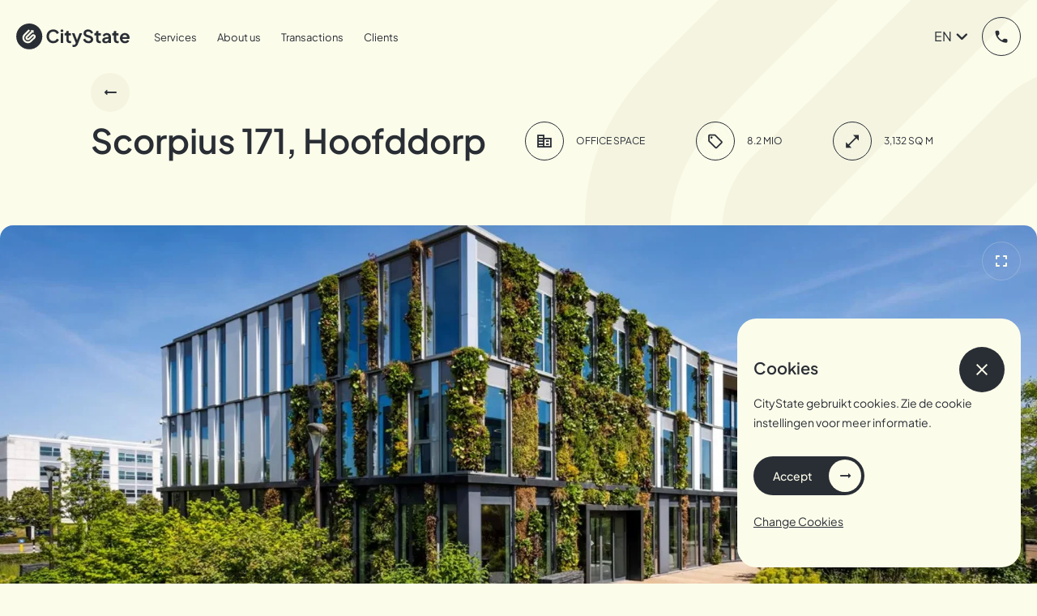

--- FILE ---
content_type: text/html; charset=UTF-8
request_url: https://www.citystate.nl/proceedings/scorpius-171-hoofddorp/
body_size: 7439
content:
<!doctype html>
<html lang="en-US">
    <head>
        <meta charset="utf-8">
        <meta http-equiv="x-ua-compatible" content="ie=edge">
        <meta name="viewport" content="width=device-width, initial-scale=1">
        <meta name="msapplication-TileColor" content="#ffffff">
        <meta name="theme-color" content="#ffffff">

        
        <meta name='robots' content='index, follow, max-image-preview:large, max-snippet:-1, max-video-preview:-1' />
	<style>img:is([sizes="auto" i], [sizes^="auto," i]) { contain-intrinsic-size: 3000px 1500px }</style>
	<link rel="alternate" hreflang="nl" href="https://www.citystate.nl/nl/proceedings/scorpius-171-hoofddorp/" />
<link rel="alternate" hreflang="en" href="https://www.citystate.nl/proceedings/scorpius-171-hoofddorp/" />
<link rel="alternate" hreflang="x-default" href="https://www.citystate.nl/proceedings/scorpius-171-hoofddorp/" />

	<!-- This site is optimized with the Yoast SEO plugin v24.3 - https://yoast.com/wordpress/plugins/seo/ -->
	<title>Scorpius 171, Hoofddorp - City State</title>
	<link rel="canonical" href="https://www.citystate.nl/proceedings/scorpius-171-hoofddorp/" />
	<meta property="og:locale" content="en_US" />
	<meta property="og:type" content="article" />
	<meta property="og:title" content="Scorpius 171, Hoofddorp - City State" />
	<meta property="og:url" content="https://www.citystate.nl/proceedings/scorpius-171-hoofddorp/" />
	<meta property="og:site_name" content="City State" />
	<meta property="article:modified_time" content="2025-11-24T12:07:51+00:00" />
	<meta property="og:image" content="https://www.citystate.nl/app/uploads/2024/05/Scorpius.jpeg" />
	<meta property="og:image:width" content="1440" />
	<meta property="og:image:height" content="960" />
	<meta property="og:image:type" content="image/jpeg" />
	<meta name="twitter:card" content="summary_large_image" />
	<meta name="twitter:label1" content="Est. reading time" />
	<meta name="twitter:data1" content="1 minute" />
	<!-- / Yoast SEO plugin. -->


<link rel='stylesheet' id='wp-block-library-css' href='https://www.citystate.nl/wp/wp-includes/css/dist/block-library/style.min.css?ver=6.7.1' type='text/css' media='all' />
<style id='classic-theme-styles-inline-css' type='text/css'>
/*! This file is auto-generated */
.wp-block-button__link{color:#fff;background-color:#32373c;border-radius:9999px;box-shadow:none;text-decoration:none;padding:calc(.667em + 2px) calc(1.333em + 2px);font-size:1.125em}.wp-block-file__button{background:#32373c;color:#fff;text-decoration:none}
</style>
<style id='global-styles-inline-css' type='text/css'>
:root{--wp--preset--aspect-ratio--square: 1;--wp--preset--aspect-ratio--4-3: 4/3;--wp--preset--aspect-ratio--3-4: 3/4;--wp--preset--aspect-ratio--3-2: 3/2;--wp--preset--aspect-ratio--2-3: 2/3;--wp--preset--aspect-ratio--16-9: 16/9;--wp--preset--aspect-ratio--9-16: 9/16;--wp--preset--color--black: #000000;--wp--preset--color--cyan-bluish-gray: #abb8c3;--wp--preset--color--white: #ffffff;--wp--preset--color--pale-pink: #f78da7;--wp--preset--color--vivid-red: #cf2e2e;--wp--preset--color--luminous-vivid-orange: #ff6900;--wp--preset--color--luminous-vivid-amber: #fcb900;--wp--preset--color--light-green-cyan: #7bdcb5;--wp--preset--color--vivid-green-cyan: #00d084;--wp--preset--color--pale-cyan-blue: #8ed1fc;--wp--preset--color--vivid-cyan-blue: #0693e3;--wp--preset--color--vivid-purple: #9b51e0;--wp--preset--gradient--vivid-cyan-blue-to-vivid-purple: linear-gradient(135deg,rgba(6,147,227,1) 0%,rgb(155,81,224) 100%);--wp--preset--gradient--light-green-cyan-to-vivid-green-cyan: linear-gradient(135deg,rgb(122,220,180) 0%,rgb(0,208,130) 100%);--wp--preset--gradient--luminous-vivid-amber-to-luminous-vivid-orange: linear-gradient(135deg,rgba(252,185,0,1) 0%,rgba(255,105,0,1) 100%);--wp--preset--gradient--luminous-vivid-orange-to-vivid-red: linear-gradient(135deg,rgba(255,105,0,1) 0%,rgb(207,46,46) 100%);--wp--preset--gradient--very-light-gray-to-cyan-bluish-gray: linear-gradient(135deg,rgb(238,238,238) 0%,rgb(169,184,195) 100%);--wp--preset--gradient--cool-to-warm-spectrum: linear-gradient(135deg,rgb(74,234,220) 0%,rgb(151,120,209) 20%,rgb(207,42,186) 40%,rgb(238,44,130) 60%,rgb(251,105,98) 80%,rgb(254,248,76) 100%);--wp--preset--gradient--blush-light-purple: linear-gradient(135deg,rgb(255,206,236) 0%,rgb(152,150,240) 100%);--wp--preset--gradient--blush-bordeaux: linear-gradient(135deg,rgb(254,205,165) 0%,rgb(254,45,45) 50%,rgb(107,0,62) 100%);--wp--preset--gradient--luminous-dusk: linear-gradient(135deg,rgb(255,203,112) 0%,rgb(199,81,192) 50%,rgb(65,88,208) 100%);--wp--preset--gradient--pale-ocean: linear-gradient(135deg,rgb(255,245,203) 0%,rgb(182,227,212) 50%,rgb(51,167,181) 100%);--wp--preset--gradient--electric-grass: linear-gradient(135deg,rgb(202,248,128) 0%,rgb(113,206,126) 100%);--wp--preset--gradient--midnight: linear-gradient(135deg,rgb(2,3,129) 0%,rgb(40,116,252) 100%);--wp--preset--font-size--small: 13px;--wp--preset--font-size--medium: 20px;--wp--preset--font-size--large: 36px;--wp--preset--font-size--x-large: 42px;--wp--preset--spacing--20: 0.44rem;--wp--preset--spacing--30: 0.67rem;--wp--preset--spacing--40: 1rem;--wp--preset--spacing--50: 1.5rem;--wp--preset--spacing--60: 2.25rem;--wp--preset--spacing--70: 3.38rem;--wp--preset--spacing--80: 5.06rem;--wp--preset--shadow--natural: 6px 6px 9px rgba(0, 0, 0, 0.2);--wp--preset--shadow--deep: 12px 12px 50px rgba(0, 0, 0, 0.4);--wp--preset--shadow--sharp: 6px 6px 0px rgba(0, 0, 0, 0.2);--wp--preset--shadow--outlined: 6px 6px 0px -3px rgba(255, 255, 255, 1), 6px 6px rgba(0, 0, 0, 1);--wp--preset--shadow--crisp: 6px 6px 0px rgba(0, 0, 0, 1);}:where(.is-layout-flex){gap: 0.5em;}:where(.is-layout-grid){gap: 0.5em;}body .is-layout-flex{display: flex;}.is-layout-flex{flex-wrap: wrap;align-items: center;}.is-layout-flex > :is(*, div){margin: 0;}body .is-layout-grid{display: grid;}.is-layout-grid > :is(*, div){margin: 0;}:where(.wp-block-columns.is-layout-flex){gap: 2em;}:where(.wp-block-columns.is-layout-grid){gap: 2em;}:where(.wp-block-post-template.is-layout-flex){gap: 1.25em;}:where(.wp-block-post-template.is-layout-grid){gap: 1.25em;}.has-black-color{color: var(--wp--preset--color--black) !important;}.has-cyan-bluish-gray-color{color: var(--wp--preset--color--cyan-bluish-gray) !important;}.has-white-color{color: var(--wp--preset--color--white) !important;}.has-pale-pink-color{color: var(--wp--preset--color--pale-pink) !important;}.has-vivid-red-color{color: var(--wp--preset--color--vivid-red) !important;}.has-luminous-vivid-orange-color{color: var(--wp--preset--color--luminous-vivid-orange) !important;}.has-luminous-vivid-amber-color{color: var(--wp--preset--color--luminous-vivid-amber) !important;}.has-light-green-cyan-color{color: var(--wp--preset--color--light-green-cyan) !important;}.has-vivid-green-cyan-color{color: var(--wp--preset--color--vivid-green-cyan) !important;}.has-pale-cyan-blue-color{color: var(--wp--preset--color--pale-cyan-blue) !important;}.has-vivid-cyan-blue-color{color: var(--wp--preset--color--vivid-cyan-blue) !important;}.has-vivid-purple-color{color: var(--wp--preset--color--vivid-purple) !important;}.has-black-background-color{background-color: var(--wp--preset--color--black) !important;}.has-cyan-bluish-gray-background-color{background-color: var(--wp--preset--color--cyan-bluish-gray) !important;}.has-white-background-color{background-color: var(--wp--preset--color--white) !important;}.has-pale-pink-background-color{background-color: var(--wp--preset--color--pale-pink) !important;}.has-vivid-red-background-color{background-color: var(--wp--preset--color--vivid-red) !important;}.has-luminous-vivid-orange-background-color{background-color: var(--wp--preset--color--luminous-vivid-orange) !important;}.has-luminous-vivid-amber-background-color{background-color: var(--wp--preset--color--luminous-vivid-amber) !important;}.has-light-green-cyan-background-color{background-color: var(--wp--preset--color--light-green-cyan) !important;}.has-vivid-green-cyan-background-color{background-color: var(--wp--preset--color--vivid-green-cyan) !important;}.has-pale-cyan-blue-background-color{background-color: var(--wp--preset--color--pale-cyan-blue) !important;}.has-vivid-cyan-blue-background-color{background-color: var(--wp--preset--color--vivid-cyan-blue) !important;}.has-vivid-purple-background-color{background-color: var(--wp--preset--color--vivid-purple) !important;}.has-black-border-color{border-color: var(--wp--preset--color--black) !important;}.has-cyan-bluish-gray-border-color{border-color: var(--wp--preset--color--cyan-bluish-gray) !important;}.has-white-border-color{border-color: var(--wp--preset--color--white) !important;}.has-pale-pink-border-color{border-color: var(--wp--preset--color--pale-pink) !important;}.has-vivid-red-border-color{border-color: var(--wp--preset--color--vivid-red) !important;}.has-luminous-vivid-orange-border-color{border-color: var(--wp--preset--color--luminous-vivid-orange) !important;}.has-luminous-vivid-amber-border-color{border-color: var(--wp--preset--color--luminous-vivid-amber) !important;}.has-light-green-cyan-border-color{border-color: var(--wp--preset--color--light-green-cyan) !important;}.has-vivid-green-cyan-border-color{border-color: var(--wp--preset--color--vivid-green-cyan) !important;}.has-pale-cyan-blue-border-color{border-color: var(--wp--preset--color--pale-cyan-blue) !important;}.has-vivid-cyan-blue-border-color{border-color: var(--wp--preset--color--vivid-cyan-blue) !important;}.has-vivid-purple-border-color{border-color: var(--wp--preset--color--vivid-purple) !important;}.has-vivid-cyan-blue-to-vivid-purple-gradient-background{background: var(--wp--preset--gradient--vivid-cyan-blue-to-vivid-purple) !important;}.has-light-green-cyan-to-vivid-green-cyan-gradient-background{background: var(--wp--preset--gradient--light-green-cyan-to-vivid-green-cyan) !important;}.has-luminous-vivid-amber-to-luminous-vivid-orange-gradient-background{background: var(--wp--preset--gradient--luminous-vivid-amber-to-luminous-vivid-orange) !important;}.has-luminous-vivid-orange-to-vivid-red-gradient-background{background: var(--wp--preset--gradient--luminous-vivid-orange-to-vivid-red) !important;}.has-very-light-gray-to-cyan-bluish-gray-gradient-background{background: var(--wp--preset--gradient--very-light-gray-to-cyan-bluish-gray) !important;}.has-cool-to-warm-spectrum-gradient-background{background: var(--wp--preset--gradient--cool-to-warm-spectrum) !important;}.has-blush-light-purple-gradient-background{background: var(--wp--preset--gradient--blush-light-purple) !important;}.has-blush-bordeaux-gradient-background{background: var(--wp--preset--gradient--blush-bordeaux) !important;}.has-luminous-dusk-gradient-background{background: var(--wp--preset--gradient--luminous-dusk) !important;}.has-pale-ocean-gradient-background{background: var(--wp--preset--gradient--pale-ocean) !important;}.has-electric-grass-gradient-background{background: var(--wp--preset--gradient--electric-grass) !important;}.has-midnight-gradient-background{background: var(--wp--preset--gradient--midnight) !important;}.has-small-font-size{font-size: var(--wp--preset--font-size--small) !important;}.has-medium-font-size{font-size: var(--wp--preset--font-size--medium) !important;}.has-large-font-size{font-size: var(--wp--preset--font-size--large) !important;}.has-x-large-font-size{font-size: var(--wp--preset--font-size--x-large) !important;}
:where(.wp-block-post-template.is-layout-flex){gap: 1.25em;}:where(.wp-block-post-template.is-layout-grid){gap: 1.25em;}
:where(.wp-block-columns.is-layout-flex){gap: 2em;}:where(.wp-block-columns.is-layout-grid){gap: 2em;}
:root :where(.wp-block-pullquote){font-size: 1.5em;line-height: 1.6;}
</style>
<link rel='stylesheet' id='sure/css-css' href='https://www.citystate.nl/app/plugins/sure-wordpress-plugin/frontend/dist/styles/main-d0bccf62b6.css' type='text/css' media='all' />
<link rel='stylesheet' id='app.css-css' href='https://www.citystate.nl/app/themes/supress/dist//styles/app.css' type='text/css' media='all' />
<script type="text/javascript" src="https://www.citystate.nl/wp/wp-includes/js/jquery/jquery.min.js?ver=3.7.1" id="jquery-core-js"></script>
<script type="text/javascript" src="https://www.citystate.nl/wp/wp-includes/js/jquery/jquery-migrate.min.js?ver=3.4.1" id="jquery-migrate-js"></script>
<script type="text/javascript" src="https://www.citystate.nl/app/plugins/sitepress-multilingual-cms/templates/language-switchers/legacy-dropdown-click/script.min.js?ver=1" id="wpml-legacy-dropdown-click-0-js"></script>
<script type="text/javascript" id="app.js-js-extra">
/* <![CDATA[ */
var sumedia = {"url":"https:\/\/www.citystate.nl","apiUrl":"https:\/\/www.citystate.nl\/api","templateUrl":"https:\/\/www.citystate.nl\/app\/themes\/supress"};
/* ]]> */
</script>
<script type="text/javascript" src="https://www.citystate.nl/app/themes/supress/dist//scripts/app.js?ver=1" id="app.js-js"></script>
<meta name="generator" content="WPML ver:4.6.8 stt:38,1;" />
<link rel="icon" href="https://www.citystate.nl/app/uploads/2023/12/cropped-Subtract-150x150.png" sizes="32x32" />
<link rel="icon" href="https://www.citystate.nl/app/uploads/2023/12/cropped-Subtract-300x300.png" sizes="192x192" />
<link rel="apple-touch-icon" href="https://www.citystate.nl/app/uploads/2023/12/cropped-Subtract-300x300.png" />
<meta name="msapplication-TileImage" content="https://www.citystate.nl/app/uploads/2023/12/cropped-Subtract-300x300.png" />

    </head>

    <body class="proceeding-single proceeding proceeding-12694 scorpius-171-hoofddorp ">
        <div class="wrapper">
            <div class="section--navbar ">
    <div class="container container--lg">
        <div class="navbar">
            <div class="navbar--left">
                <a href="https://www.citystate.nl" class="navbar__brand">
                                            <img src="https://www.citystate.nl/app/uploads/2023/11/headerlogo.svg" alt="City State"
                             class="is-white">
                                                                <img src="https://www.citystate.nl/app/uploads/2023/11/headerlogoalter.svg" alt="City State"
                             class="is-color">
                                    </a>

                <div class="d-none d-md-inline-flex">
                    <ul class="navbar-menu__nav d-flex">
            <li class="nav-item p-5  ">
            <a href="https://www.citystate.nl/services/" class="nav-link" target="_self" title="Services">Services</a>
        </li>
            <li class="nav-item p-5  ">
            <a href="https://www.citystate.nl/team/" class="nav-link" target="_self" title="About us">About us</a>
        </li>
            <li class="nav-item p-5  ">
            <a href="https://www.citystate.nl/proceedings/" class="nav-link" target="_self" title="Transactions">Transactions</a>
        </li>
            <li class="nav-item p-5  ">
            <a href="https://www.citystate.nl/clients/" class="nav-link" target="_self" title="Clients">Clients</a>
        </li>
    </ul>
                </div>
            </div>

            <div class="navbar--right align-items-center d-inline-flex">
                                    <a href="#popup-contact" class="navbar--phone order-md-1" title="Contact us">
                        <i class="icon-call"></i>
                    </a>
                
                <div class="navbar--language d-md-block d-none">
                    
<div class="wpml-ls-statics-shortcode_actions wpml-ls wpml-ls-legacy-dropdown-click js-wpml-ls-legacy-dropdown-click">
	<ul>

		<li class="wpml-ls-slot-shortcode_actions wpml-ls-item wpml-ls-item-en wpml-ls-current-language wpml-ls-last-item wpml-ls-item-legacy-dropdown-click">

			<a href="#" class="js-wpml-ls-item-toggle wpml-ls-item-toggle">
                <span class="wpml-ls-native">EN</span></a>

			<ul class="js-wpml-ls-sub-menu wpml-ls-sub-menu">
				
					<li class="wpml-ls-slot-shortcode_actions wpml-ls-item wpml-ls-item-nl wpml-ls-first-item">
						<a href="https://www.citystate.nl/nl/proceedings/scorpius-171-hoofddorp/" class="wpml-ls-link">
                            <span class="wpml-ls-native" lang="nl">NL</span></a>
					</li>

							</ul>

		</li>

	</ul>
</div>
                </div>

                <button class="navbar__toggles js-navbar-toggles d-md-none" title="Menu">
                    <span></span>
                </button>
            </div>
        </div>
    </div>

    <div class="mobile-nav">
    <ul class="mobile-nav__nav">
                    <li class="nav-item  ">
                <a href="https://www.citystate.nl/services/" class="nav-link" target="_self" title="Services">
                    Services <i class="icon-arrow-right"></i>
                </a>
            </li>
                    <li class="nav-item  ">
                <a href="https://www.citystate.nl/team/" class="nav-link" target="_self" title="About us">
                    About us <i class="icon-arrow-right"></i>
                </a>
            </li>
                    <li class="nav-item  ">
                <a href="https://www.citystate.nl/proceedings/" class="nav-link" target="_self" title="Transactions">
                    Transactions <i class="icon-arrow-right"></i>
                </a>
            </li>
                    <li class="nav-item  ">
                <a href="https://www.citystate.nl/clients/" class="nav-link" target="_self" title="Clients">
                    Clients <i class="icon-arrow-right"></i>
                </a>
            </li>
            </ul>

    <div class="mobile-nav__bottom">
        <div class="navbar--language">
            
<div class="wpml-ls-statics-shortcode_actions wpml-ls wpml-ls-legacy-dropdown-click js-wpml-ls-legacy-dropdown-click">
	<ul>

		<li class="wpml-ls-slot-shortcode_actions wpml-ls-item wpml-ls-item-en wpml-ls-current-language wpml-ls-last-item wpml-ls-item-legacy-dropdown-click">

			<a href="#" class="js-wpml-ls-item-toggle wpml-ls-item-toggle">
                <span class="wpml-ls-native">EN</span></a>

			<ul class="js-wpml-ls-sub-menu wpml-ls-sub-menu">
				
					<li class="wpml-ls-slot-shortcode_actions wpml-ls-item wpml-ls-item-nl wpml-ls-first-item">
						<a href="https://www.citystate.nl/nl/proceedings/scorpius-171-hoofddorp/" class="wpml-ls-link">
                            <span class="wpml-ls-native" lang="nl">NL</span></a>
					</li>

							</ul>

		</li>

	</ul>
</div>
        </div>
    </div>
</div>
        <div class="popup-contact mfp-hide mfp-fade" id="popup-contact">
                    <h4>Feel free to contact us</h4>
                <div class="row">
                            <div class="col-md-6 mb-40 mb-xl-100">
                    <div class="card-user">
            <div class="card-user__image">
            <picture>
                <source media="(min-width:100px)" data-srcset="https://www.citystate.nl/app/uploads/2023/11/CityState095_1-1920x2880.webp">
                <img data-src="https://www.citystate.nl/app/uploads/2023/11/CityState095_1-1920x2880.jpg"
                     alt="Wouter Stevens" loading="lazy">
            </picture>
        </div>
        <div class="card-user__content">
        <div class="card-user__name">
            <strong>Wouter Stevens</strong>
                            <span>Partner</span>
                    </div>

                    <div class="card-user__link">
                <a href="tel:+31 (0)6 523 718 83" title="+31 (0)6 523 718 83"><i class="icon-phone"></i>+31 (0)6 523 718 83</a>
            </div>
        
                    <div class="card-user__link">
                <a href="mailto:stevens@citystate.nl" title="stevens@citystate.nl">
                    <svg width="18" height="14" viewBox="0 0 18 14" fill="none" xmlns="http://www.w3.org/2000/svg">
                        <path d="M17.8577 1.85711C17.8577 0.914251 17.0863 0.142822 16.1434 0.142822H2.42913C1.48627 0.142822 0.714844 0.914251 0.714844 1.85711V12.1428C0.714844 13.0857 1.48627 13.8571 2.42913 13.8571H16.1434C17.0863 13.8571 17.8577 13.0857 17.8577 12.1428V1.85711ZM16.1434 1.85711L9.28627 6.14282L2.42913 1.85711H16.1434ZM16.1434 12.1428H2.42913V3.57139L9.28627 7.85711L16.1434 3.57139V12.1428Z" fill="#292E35" />
                    </svg>
                    stevens@citystate.nl
                </a>
            </div>
            </div>
</div>
                </div>
                            <div class="col-md-6 mb-40 mb-xl-100">
                    <div class="card-user">
            <div class="card-user__image">
            <picture>
                <source media="(min-width:100px)" data-srcset="https://www.citystate.nl/app/uploads/2023/11/CityState075_1-1920x2880.webp">
                <img data-src="https://www.citystate.nl/app/uploads/2023/11/CityState075_1-1920x2880.jpg"
                     alt="Mans Vroom" loading="lazy">
            </picture>
        </div>
        <div class="card-user__content">
        <div class="card-user__name">
            <strong>Mans Vroom</strong>
                            <span>Partner</span>
                    </div>

                    <div class="card-user__link">
                <a href="tel:+31 (0)6 525 067 74" title="+31 (0)6 525 067 74"><i class="icon-phone"></i>+31 (0)6 525 067 74</a>
            </div>
        
                    <div class="card-user__link">
                <a href="mailto:vroom@citystate.nl" title="vroom@citystate.nl">
                    <svg width="18" height="14" viewBox="0 0 18 14" fill="none" xmlns="http://www.w3.org/2000/svg">
                        <path d="M17.8577 1.85711C17.8577 0.914251 17.0863 0.142822 16.1434 0.142822H2.42913C1.48627 0.142822 0.714844 0.914251 0.714844 1.85711V12.1428C0.714844 13.0857 1.48627 13.8571 2.42913 13.8571H16.1434C17.0863 13.8571 17.8577 13.0857 17.8577 12.1428V1.85711ZM16.1434 1.85711L9.28627 6.14282L2.42913 1.85711H16.1434ZM16.1434 12.1428H2.42913V3.57139L9.28627 7.85711L16.1434 3.57139V12.1428Z" fill="#292E35" />
                    </svg>
                    vroom@citystate.nl
                </a>
            </div>
            </div>
</div>
                </div>
                            <div class="col-md-6 mb-40 mb-xl-100">
                    <div class="card-user">
            <div class="card-user__image">
            <picture>
                <source media="(min-width:100px)" data-srcset="https://www.citystate.nl/app/uploads/2023/11/CityState137_1-1920x2880.webp">
                <img data-src="https://www.citystate.nl/app/uploads/2023/11/CityState137_1-1920x2880.jpg"
                     alt="Christian Henry" loading="lazy">
            </picture>
        </div>
        <div class="card-user__content">
        <div class="card-user__name">
            <strong>Christian Henry</strong>
                            <span>Real Estate Advisor</span>
                    </div>

                    <div class="card-user__link">
                <a href="tel:+31 (0)6 232 822 24" title="+31 (0)6 232 822 24"><i class="icon-phone"></i>+31 (0)6 232 822 24</a>
            </div>
        
                    <div class="card-user__link">
                <a href="mailto:henry@citystate.nl" title="henry@citystate.nl">
                    <svg width="18" height="14" viewBox="0 0 18 14" fill="none" xmlns="http://www.w3.org/2000/svg">
                        <path d="M17.8577 1.85711C17.8577 0.914251 17.0863 0.142822 16.1434 0.142822H2.42913C1.48627 0.142822 0.714844 0.914251 0.714844 1.85711V12.1428C0.714844 13.0857 1.48627 13.8571 2.42913 13.8571H16.1434C17.0863 13.8571 17.8577 13.0857 17.8577 12.1428V1.85711ZM16.1434 1.85711L9.28627 6.14282L2.42913 1.85711H16.1434ZM16.1434 12.1428H2.42913V3.57139L9.28627 7.85711L16.1434 3.57139V12.1428Z" fill="#292E35" />
                    </svg>
                    henry@citystate.nl
                </a>
            </div>
            </div>
</div>
                </div>
                    </div>
    </div>


</div>

            <main>
                            <section class="heading">
        <div class="container">
            <div class="row">
                <div class="col-md-6">
                                                                <a href="https://www.citystate.nl/proceedings/" class="heading__back" title="Back"><i class="icon-arrow-left"></i></a>
                    
                    <h1>Scorpius 171, Hoofddorp</h1>
                </div>

                
                
                                    <div class="col-md-6 pr-xl-0 col-xl-5 offset-xl-1 col-xxl-4 offset-xxl-2">
                        

                                                    <div class="d-md-flex justify-content-between">


                                                                    <div class="heading__categories mb-md-0 mb-20">

                                        <i class="icon-corporate"></i> <span>OFFICE SPACE</span>
                                    </div>
                                
                                                                    <div class="heading__categories mb-md-0 mb-20">

                                        <i class="icon-local"></i> <span>8.2 MIO</span>
                                    </div>
                                
                                                                    <div class="heading__categories mb-md-0 mb-20">

                                        <i class="icon-open"></i> <span>3,132 SQ M</span>
                                    </div>
                                                            </div>
                                            </div>
                            </div>

            
                    </div>
    </section>

            <section class="banner container container--lg">
        <a href="https://www.citystate.nl/app/uploads/2024/05/Scorpius.jpeg" class="banner__image js-image-btn">
            <picture>
                <source media="(min-width:100px)" srcset="https://www.citystate.nl/app/uploads/2024/05/Scorpius-1920x0-c-default.webp">
                <img src="https://www.citystate.nl/app/uploads/2024/05/Scorpius-1440x730.jpeg"
                     alt="" loading="eager">
            </picture>
        </a>
    </section>

    
    <section class="proceeding-section">
        <div class="container">
            <h2>Next transactions</h2>

                            <div class="pt-10">
                    <a href="https://www.citystate.nl/proceedings/boompjes-258-rotterdam/" class="card-slider" title="Boompjes 258, Rotterdam">
            <div class="card-slider__image">
            <picture>
                <source media="(min-width:100px)" data-srcset="https://www.citystate.nl/app/uploads/2024/01/boompjes-2.1920x0-2560x1297-c-default.jpg">
                <img data-src="https://www.citystate.nl/app/uploads/2024/01/boompjes-2.1920x0-1440x730.jpg"
                     alt="" loading="lazy">
            </picture>
        </div>
    
    <div class="card-slider__content">
        <div class="row">
            <div class="col-md-7 col-xl-5">
                <h3 class="h4">Boompjes 258, Rotterdam</h3>

                
                                    <div class="d-none d-md-flex">
                                                    <div class="card-slider__item">
                                <i class="icon-corporate"></i> OFFICE SPACE
                            </div>
                        
                                                    <div class="card-slider__item">
                                <i class="icon-local"></i> 46,5 MIO
                            </div>
                        
                                                    <div class="card-slider__item">
                                <i class="icon-open"></i> 16,278 SQ M
                            </div>
                                            </div>
                
                <div class="d-none d-md-block">
                    <span class="btn btn--light">View transactions</span>
                </div>

                <div class="d-md-none d-block">
                    <span class="btn btn--io btn--light"><i class="icon-arrow-right"></i></span>
                </div>
            </div>
        </div>
    </div>
</a>
                </div>
                    </div>
    </section>
            </main>

            <div class="cookie-overlay js-cookie-popup"></div>

<div class="cookie-msg">
    <a href="#" class="js-cookie-hide cookie-msg__close" title="Close Cookie Popup">
        <svg width="14" height="14" viewBox="0 0 14 14" fill="none" xmlns="http://www.w3.org/2000/svg">
            <path d="M14 1.41L12.59 0L7 5.59L1.41 0L0 1.41L5.59 7L0 12.59L1.41 14L7 8.41L12.59 14L14 12.59L8.41 7L14 1.41Z" fill="#FCFCEA"/>
        </svg>
    </a>

            <h2 class="h6">Cookies</h2>
    
    <p>CityState gebruikt cookies. Zie de cookie instellingen voor meer informatie.</p>


    <div class="mb-20">
        <a href="#" class="btn js-cookie-close">Accept</a>
    </div>

    <a href="#" class="cookie-msg__link js-cookie-popup">Change Cookies</a>
</div>

<div class="cookiebar">
    <div class="cookiebar__holder">
                    <h6>Welke cookies zijn er?</h6>
        
        <p>We onderscheiden verschillende soorten cookies.</p>


                    <div class="cookiebar__list">
                                    <div class="cookiebar__list-item js-accordion-item">
                                                    <a href="#" class="cookiebar__list-link js-accordion-link">Functionele cookies</a>
                        
                                                    <div class="cookiebar__list-panel js-accordion-panel"><p>We onderscheiden verschillende soorten cookies.</p>
</div>
                                            </div>
                                    <div class="cookiebar__list-item js-accordion-item">
                                                    <a href="#" class="cookiebar__list-link js-accordion-link">Analytische cookies</a>
                        
                                                    <div class="cookiebar__list-panel js-accordion-panel"><p>We onderscheiden verschillende soorten cookies.</p>
</div>
                                            </div>
                                    <div class="cookiebar__list-item js-accordion-item">
                                                    <a href="#" class="cookiebar__list-link js-accordion-link">Tracking cookies</a>
                        
                                                    <div class="cookiebar__list-panel js-accordion-panel"><p>We onderscheiden verschillende soorten cookies.</p>
</div>
                                            </div>
                                    <div class="cookiebar__list-item js-accordion-item">
                                                    <a href="#" class="cookiebar__list-link js-accordion-link">Social media plug-in cookies</a>
                        
                                                    <div class="cookiebar__list-panel js-accordion-panel"><p>We onderscheiden verschillende soorten cookies.</p>
</div>
                                            </div>
                            </div>
        
        
        <a href="#" class="js-cookie-popup cookiebar__close" title="Close">
            <svg width="14" height="14" viewBox="0 0 14 14" fill="none" xmlns="http://www.w3.org/2000/svg">
                <path d="M14 1.41L12.59 0L7 5.59L1.41 0L0 1.41L5.59 7L0 12.59L1.41 14L7 8.41L12.59 14L14 12.59L8.41 7L14 1.41Z" fill="#FCFCEA"/>
            </svg>
        </a>

        <div class="d-block">
            <div class="cookiebar__checklist mb-30">
                                    <div class="mb-10">
                        <label class="form-check mb-15 mb-sm-0" for="necessary">
                            <input type="checkbox" id="necessary" value="necessary" checked disabled>
                            <span class="form-check__indicator"></span>
                            <span class="form-check__text">Functionele cookies</span>
                        </label>
                    </div>
                                    <div class="mb-10">
                        <label class="form-check mb-15 mb-sm-0" for="analyse">
                            <input type="checkbox" id="analyse" value="analyse" checked >
                            <span class="form-check__indicator"></span>
                            <span class="form-check__text">Analytische cookies</span>
                        </label>
                    </div>
                                    <div class="mb-10">
                        <label class="form-check mb-15 mb-sm-0" for="tracking">
                            <input type="checkbox" id="tracking" value="tracking" checked >
                            <span class="form-check__indicator"></span>
                            <span class="form-check__text">Tracking cookies</span>
                        </label>
                    </div>
                            </div>

            <div class="mt-20 mt-lg-0">
                <button type="submit" class="btn js-cookie-close js-cookie-popup">
                    Voorkeuren opslaan</button>
            </div>
        </div>
    </div>
</div>



            <div class="footer">
    <div class="container">
        <div class="row justify-content-between">
            <div class="col-md-5">
                <a href="https://www.citystate.nl" class="footer__logo">
                                            <img data-src="https://www.citystate.nl/app/uploads/2023/11/headerlogo.svg" alt="-logo" loading="lazy">
                                    </a>

                                    <div class="footer__title">People. Building. Transactions.</div>
                            </div>

            <div class="col-md-4 col-xl-3 pt-md-20">
                <ul class="footer__menu">
                                            <li>
                            <a href="https://www.citystate.nl/services/" target="_self" title="Services">Services</a>
                        </li>
                                            <li>
                            <a href="https://www.citystate.nl/team/" target="_self" title="About us">About us</a>
                        </li>
                                            <li>
                            <a href="https://www.citystate.nl/proceedings/" target="_self" title="Transactions">Transactions</a>
                        </li>
                                            <li>
                            <a href="https://www.citystate.nl/clients/" target="_self" title="Clients">Clients</a>
                        </li>
                                            <li>
                            <a href="https://www.citystate.nl/contact/" target="_self" title="Contact">Contact</a>
                        </li>
                                    </ul>
            </div>
        </div>

        <div class="footer__bottom d-md-flex align-items-center justify-content-between">
            <ul>
                <li>© 2026 City State</li>
                            </ul>

            <a href="https://sumedia.nl/" target="_blank" class="footer__su-icon" title="Sumedia">
                <svg width="16" height="16" viewBox="0 0 16 16" fill="none" xmlns="http://www.w3.org/2000/svg">
                    <path fill-rule="evenodd" clip-rule="evenodd" d="M13.297 5.66483C13.9743 5.2653 14.5579 4.72516 15.0086 4.08085C15.4592 3.43654 15.7665 2.70306 15.9095 1.92989L16 0.195312H5.53879C4.09482 0.198433 2.70886 0.763903 1.67484 1.7718C0.640814 2.77969 0.0400661 4.15073 0 5.59415L0.0141368 5.97867C0.0735102 6.86846 0.349213 7.7303 0.817302 8.48934C1.28539 9.24838 1.93171 9.88167 2.70012 10.3342C2.02334 10.7343 1.4402 11.2748 0.99002 11.9193C0.539845 12.5638 0.233102 13.2974 0.0904753 14.0706L0 15.8051H10.4612C11.904 15.7995 13.2879 15.2328 14.3203 14.2249C15.3527 13.217 15.9526 11.8471 15.9929 10.4049L15.9802 10.0204C15.921 9.13055 15.6453 8.26866 15.1772 7.5096C14.7091 6.75054 14.0627 6.11727 13.2942 5.66483M1.66107 5.64787C1.68214 4.63082 2.10073 3.66248 2.82714 2.95034C3.55355 2.23819 4.53001 1.8389 5.54727 1.83801H14.264C14.0639 2.67292 13.5892 3.41645 12.916 3.94938C12.2429 4.48231 11.4103 4.77378 10.5517 4.77704H5.54727C4.13021 4.77486 2.76416 5.30573 1.72045 6.26423C1.68455 6.0607 1.66564 5.85453 1.6639 5.64787M2.50221 7.9974C2.86692 7.53986 3.33011 7.17044 3.85731 6.91663C4.38451 6.66282 4.96215 6.53115 5.54727 6.53141H10.481C11.0661 6.53105 11.6438 6.66267 12.171 6.91649C12.6982 7.17031 13.1614 7.53978 13.5261 7.9974C13.1688 8.4462 12.7168 8.81057 12.2024 9.06447C11.688 9.31838 11.1238 9.45556 10.5503 9.46621H5.47517C4.9028 9.45462 4.34001 9.31699 3.82689 9.06312C3.31377 8.80924 2.86292 8.44537 2.50645 7.9974M10.4527 14.1624H1.736C1.93564 13.3271 2.41017 12.5832 3.08339 12.0499C3.75662 11.5167 4.58949 11.2251 5.44831 11.222H10.4527C11.8689 11.2232 13.234 10.693 14.2781 9.73622C14.3133 9.93937 14.3322 10.145 14.3347 10.3512C14.3158 11.3691 13.8985 12.339 13.1725 13.0527C12.4464 13.7663 11.4694 14.1668 10.4513 14.1681" fill="#FCFCEA"/>
                </svg>
            </a>
        </div>
    </div>
</div>

    <script id="info-box" type="text/x-handlebars-template">
            </script>
<script type="text/javascript" src="//maps.googleapis.com/maps/api/js?key=AIzaSyAxxkAnRNSRJIJcG5_gcQv1Dfi4gMJPAZ8&amp;sensor=false&amp;libraries=geometry%2Cplaces&amp;language=nl&amp;region=NL" id="sure/map-js"></script>
<script type="text/javascript" id="sure/js-js-extra">
/* <![CDATA[ */
var sure = {"homeUrl":"https:\/\/www.citystate.nl","pluginUrl":"https:\/\/www.citystate.nl\/app\/plugins","ajaxURL":"https:\/\/www.citystate.nl\/wp\/wp-admin\/admin-ajax.php","sureNonce":"4048537269","wonen":"wonen","bedrijven":"bedrijven","nieuwbouw":"nieuwbouw","mapStyles":"","googleMapsMarkerUrl":"https:\/\/developers.google.com\/maps\/documentation\/javascript\/examples\/full\/images\/beachflag.png","googleMapsPlacesMarkerUrl":"https:\/\/developers.google.com\/maps\/documentation\/javascript\/examples\/full\/images\/beachflag.png","googleMapsMarkerClusterUrl":"https:\/\/developers.google.com\/maps\/documentation\/javascript\/examples\/markerclusterer\/m"};
/* ]]> */
</script>
<script type="text/javascript" src="https://www.citystate.nl/app/plugins/sure-wordpress-plugin/frontend/dist/scripts/main-a3dd93c933.js" id="sure/js-js"></script>

        </div>

        
        <div class="body__overlay"></div>
    </body>
</html>

<!-- This website is like a Rocket, isn't it? Performance optimized by WP Rocket. Learn more: https://wp-rocket.me - Debug: cached@1768870485 -->

--- FILE ---
content_type: text/css; charset=utf-8
request_url: https://www.citystate.nl/app/plugins/sure-wordpress-plugin/frontend/dist/styles/main-d0bccf62b6.css
body_size: 160
content:
.sure-map-holder{position:relative;width:100%}.sure-map-holder .sure-map-filters{position:absolute;top:0;left:0;bottom:0;width:25%;max-width:320px;z-index:2;overflow-x:hidden;overflow-y:auto;margin:10px}.sure-map-holder .sure-map-filters form{background-color:#fff;margin:0}.sure-map-holder .sure-map-filters form .filter{padding:20px;padding-bottom:0}.sure-map-holder .sure-map-filters form .filter:first-child header{border-top:none}.sure-map-holder .sure-map-filters form .filter>header{padding-top:20px;border-top:1px solid #d3d3d3}.sure-map-holder .sure-map-filters form .filter ul{list-style:none;margin:0;padding:0}.sure-map-holder #sure-map{width:100%;height:720px}.sure-map-holder #sure-map .message{position:absolute;top:0;left:0;width:100%;height:100%;background-color:rgba(0,0,0,.5);z-index:1}.sure-map-holder #sure-map .message .inner{position:absolute;-webkit-transform:translate(-50%,-50%);transform:translate(-50%,-50%);top:50%;left:50%}.sure-map-holder #sure-map .gm-style-mtc{left:auto!important;right:0}

--- FILE ---
content_type: text/css; charset=utf-8
request_url: https://www.citystate.nl/app/themes/supress/dist//styles/app.css
body_size: 31735
content:
/*!
 * Bootstrap Grid v5.0.0-alpha1 (https://getbootstrap.com/)
 * Copyright 2011-2020 The Bootstrap Authors
 * Copyright 2011-2020 Twitter, Inc.
 * Licensed under MIT (https://github.com/twbs/bootstrap/blob/main/LICENSE)
 */
.container,
.container-fluid,
.container-fhd,
.container-xxl,
.container-xl,
.container-lg,
.container-md,
.container-sm {
  width: 100%;
  padding-right: 20px;
  padding-left: 20px;
  margin-right: auto;
  margin-left: auto;
}

@media (min-width: 768px) {
  .container-sm, .container {
    max-width: 952px;
  }
}
@media (min-width: 1024px) {
  .container-md, .container-sm, .container {
    max-width: 992px;
  }
}
@media (min-width: 1280px) {
  .container-lg, .container-md, .container-sm, .container {
    max-width: 1136px;
  }
}
@media (min-width: 1440px) {
  .container-xl, .container-lg, .container-md, .container-sm, .container {
    max-width: 1280px;
  }
}
@media (min-width: 1600px) {
  .container-xxl, .container-xl, .container-lg, .container-md, .container-sm, .container {
    max-width: 1520px;
  }
}
@media (min-width: 1920px) {
  .container-fhd, .container-xxl, .container-xl, .container-lg, .container-md, .container-sm, .container {
    max-width: 1520px;
  }
}
.row {
  --bs-gutter-x: 16px;
  --bs-gutter-y: 0;
  display: flex;
  flex: 1 0 100%;
  flex-wrap: wrap;
  margin-top: calc(var(--bs-gutter-y) * -1);
  margin-right: calc(var(--bs-gutter-x) / -2);
  margin-left: calc(var(--bs-gutter-x) / -2);
}
.row > * {
  box-sizing: border-box;
  flex-shrink: 0;
  width: 100%;
  max-width: 100%;
  padding-right: calc(var(--bs-gutter-x) / 2);
  padding-left: calc(var(--bs-gutter-x) / 2);
  margin-top: var(--bs-gutter-y);
}

.col {
  flex: 1 0 0%;
}

.row-cols-auto > * {
  flex: 0 0 auto;
  width: auto;
}

.row-cols-1 > * {
  flex: 0 0 auto;
  width: 100%;
}

.row-cols-2 > * {
  flex: 0 0 auto;
  width: 50%;
}

.row-cols-3 > * {
  flex: 0 0 auto;
  width: 33.3333333333%;
}

.row-cols-4 > * {
  flex: 0 0 auto;
  width: 25%;
}

.row-cols-5 > * {
  flex: 0 0 auto;
  width: 20%;
}

.row-cols-6 > * {
  flex: 0 0 auto;
  width: 16.6666666667%;
}

.col-auto {
  flex: 0 0 auto;
  width: auto;
}

.col-1 {
  flex: 0 0 auto;
  width: 8.3333333333%;
}

.col-2 {
  flex: 0 0 auto;
  width: 16.6666666667%;
}

.col-3 {
  flex: 0 0 auto;
  width: 25%;
}

.col-4 {
  flex: 0 0 auto;
  width: 33.3333333333%;
}

.col-5 {
  flex: 0 0 auto;
  width: 41.6666666667%;
}

.col-6 {
  flex: 0 0 auto;
  width: 50%;
}

.col-7 {
  flex: 0 0 auto;
  width: 58.3333333333%;
}

.col-8 {
  flex: 0 0 auto;
  width: 66.6666666667%;
}

.col-9 {
  flex: 0 0 auto;
  width: 75%;
}

.col-10 {
  flex: 0 0 auto;
  width: 83.3333333333%;
}

.col-11 {
  flex: 0 0 auto;
  width: 91.6666666667%;
}

.col-12 {
  flex: 0 0 auto;
  width: 100%;
}

.offset-1 {
  margin-left: 8.3333333333%;
}

.offset-2 {
  margin-left: 16.6666666667%;
}

.offset-3 {
  margin-left: 25%;
}

.offset-4 {
  margin-left: 33.3333333333%;
}

.offset-5 {
  margin-left: 41.6666666667%;
}

.offset-6 {
  margin-left: 50%;
}

.offset-7 {
  margin-left: 58.3333333333%;
}

.offset-8 {
  margin-left: 66.6666666667%;
}

.offset-9 {
  margin-left: 75%;
}

.offset-10 {
  margin-left: 83.3333333333%;
}

.offset-11 {
  margin-left: 91.6666666667%;
}

.g-0,
.gx-0 {
  --bs-gutter-x: 0;
}

.g-0,
.gy-0 {
  --bs-gutter-y: 0;
}

.g-5,
.gx-5 {
  --bs-gutter-x: 5px;
}

.g-5,
.gy-5 {
  --bs-gutter-y: 5px;
}

.g-10,
.gx-10 {
  --bs-gutter-x: 10px;
}

.g-10,
.gy-10 {
  --bs-gutter-y: 10px;
}

.g-15,
.gx-15 {
  --bs-gutter-x: 15px;
}

.g-15,
.gy-15 {
  --bs-gutter-y: 15px;
}

.g-20,
.gx-20 {
  --bs-gutter-x: 20px;
}

.g-20,
.gy-20 {
  --bs-gutter-y: 20px;
}

.g-25,
.gx-25 {
  --bs-gutter-x: 25px;
}

.g-25,
.gy-25 {
  --bs-gutter-y: 25px;
}

.g-30,
.gx-30 {
  --bs-gutter-x: 30px;
}

.g-30,
.gy-30 {
  --bs-gutter-y: 30px;
}

.g-35,
.gx-35 {
  --bs-gutter-x: 35px;
}

.g-35,
.gy-35 {
  --bs-gutter-y: 35px;
}

.g-40,
.gx-40 {
  --bs-gutter-x: 40px;
}

.g-40,
.gy-40 {
  --bs-gutter-y: 40px;
}

.g-45,
.gx-45 {
  --bs-gutter-x: 45px;
}

.g-45,
.gy-45 {
  --bs-gutter-y: 45px;
}

.g-50,
.gx-50 {
  --bs-gutter-x: 50px;
}

.g-50,
.gy-50 {
  --bs-gutter-y: 50px;
}

.g-55,
.gx-55 {
  --bs-gutter-x: 55px;
}

.g-55,
.gy-55 {
  --bs-gutter-y: 55px;
}

.g-60,
.gx-60 {
  --bs-gutter-x: 60px;
}

.g-60,
.gy-60 {
  --bs-gutter-y: 60px;
}

.g-65,
.gx-65 {
  --bs-gutter-x: 65px;
}

.g-65,
.gy-65 {
  --bs-gutter-y: 65px;
}

.g-70,
.gx-70 {
  --bs-gutter-x: 70px;
}

.g-70,
.gy-70 {
  --bs-gutter-y: 70px;
}

.g-75,
.gx-75 {
  --bs-gutter-x: 75px;
}

.g-75,
.gy-75 {
  --bs-gutter-y: 75px;
}

.g-80,
.gx-80 {
  --bs-gutter-x: 80px;
}

.g-80,
.gy-80 {
  --bs-gutter-y: 80px;
}

.g-85,
.gx-85 {
  --bs-gutter-x: 85px;
}

.g-85,
.gy-85 {
  --bs-gutter-y: 85px;
}

.g-90,
.gx-90 {
  --bs-gutter-x: 90px;
}

.g-90,
.gy-90 {
  --bs-gutter-y: 90px;
}

.g-95,
.gx-95 {
  --bs-gutter-x: 95px;
}

.g-95,
.gy-95 {
  --bs-gutter-y: 95px;
}

.g-100,
.gx-100 {
  --bs-gutter-x: 100px;
}

.g-100,
.gy-100 {
  --bs-gutter-y: 100px;
}

@media (min-width: 768px) {
  .col-sm {
    flex: 1 0 0%;
  }
  .row-cols-sm-auto > * {
    flex: 0 0 auto;
    width: auto;
  }
  .row-cols-sm-1 > * {
    flex: 0 0 auto;
    width: 100%;
  }
  .row-cols-sm-2 > * {
    flex: 0 0 auto;
    width: 50%;
  }
  .row-cols-sm-3 > * {
    flex: 0 0 auto;
    width: 33.3333333333%;
  }
  .row-cols-sm-4 > * {
    flex: 0 0 auto;
    width: 25%;
  }
  .row-cols-sm-5 > * {
    flex: 0 0 auto;
    width: 20%;
  }
  .row-cols-sm-6 > * {
    flex: 0 0 auto;
    width: 16.6666666667%;
  }
  .col-sm-auto {
    flex: 0 0 auto;
    width: auto;
  }
  .col-sm-1 {
    flex: 0 0 auto;
    width: 8.3333333333%;
  }
  .col-sm-2 {
    flex: 0 0 auto;
    width: 16.6666666667%;
  }
  .col-sm-3 {
    flex: 0 0 auto;
    width: 25%;
  }
  .col-sm-4 {
    flex: 0 0 auto;
    width: 33.3333333333%;
  }
  .col-sm-5 {
    flex: 0 0 auto;
    width: 41.6666666667%;
  }
  .col-sm-6 {
    flex: 0 0 auto;
    width: 50%;
  }
  .col-sm-7 {
    flex: 0 0 auto;
    width: 58.3333333333%;
  }
  .col-sm-8 {
    flex: 0 0 auto;
    width: 66.6666666667%;
  }
  .col-sm-9 {
    flex: 0 0 auto;
    width: 75%;
  }
  .col-sm-10 {
    flex: 0 0 auto;
    width: 83.3333333333%;
  }
  .col-sm-11 {
    flex: 0 0 auto;
    width: 91.6666666667%;
  }
  .col-sm-12 {
    flex: 0 0 auto;
    width: 100%;
  }
  .offset-sm-0 {
    margin-left: 0;
  }
  .offset-sm-1 {
    margin-left: 8.3333333333%;
  }
  .offset-sm-2 {
    margin-left: 16.6666666667%;
  }
  .offset-sm-3 {
    margin-left: 25%;
  }
  .offset-sm-4 {
    margin-left: 33.3333333333%;
  }
  .offset-sm-5 {
    margin-left: 41.6666666667%;
  }
  .offset-sm-6 {
    margin-left: 50%;
  }
  .offset-sm-7 {
    margin-left: 58.3333333333%;
  }
  .offset-sm-8 {
    margin-left: 66.6666666667%;
  }
  .offset-sm-9 {
    margin-left: 75%;
  }
  .offset-sm-10 {
    margin-left: 83.3333333333%;
  }
  .offset-sm-11 {
    margin-left: 91.6666666667%;
  }
  .g-sm-0,
  .gx-sm-0 {
    --bs-gutter-x: 0;
  }
  .g-sm-0,
  .gy-sm-0 {
    --bs-gutter-y: 0;
  }
  .g-sm-5,
  .gx-sm-5 {
    --bs-gutter-x: 5px;
  }
  .g-sm-5,
  .gy-sm-5 {
    --bs-gutter-y: 5px;
  }
  .g-sm-10,
  .gx-sm-10 {
    --bs-gutter-x: 10px;
  }
  .g-sm-10,
  .gy-sm-10 {
    --bs-gutter-y: 10px;
  }
  .g-sm-15,
  .gx-sm-15 {
    --bs-gutter-x: 15px;
  }
  .g-sm-15,
  .gy-sm-15 {
    --bs-gutter-y: 15px;
  }
  .g-sm-20,
  .gx-sm-20 {
    --bs-gutter-x: 20px;
  }
  .g-sm-20,
  .gy-sm-20 {
    --bs-gutter-y: 20px;
  }
  .g-sm-25,
  .gx-sm-25 {
    --bs-gutter-x: 25px;
  }
  .g-sm-25,
  .gy-sm-25 {
    --bs-gutter-y: 25px;
  }
  .g-sm-30,
  .gx-sm-30 {
    --bs-gutter-x: 30px;
  }
  .g-sm-30,
  .gy-sm-30 {
    --bs-gutter-y: 30px;
  }
  .g-sm-35,
  .gx-sm-35 {
    --bs-gutter-x: 35px;
  }
  .g-sm-35,
  .gy-sm-35 {
    --bs-gutter-y: 35px;
  }
  .g-sm-40,
  .gx-sm-40 {
    --bs-gutter-x: 40px;
  }
  .g-sm-40,
  .gy-sm-40 {
    --bs-gutter-y: 40px;
  }
  .g-sm-45,
  .gx-sm-45 {
    --bs-gutter-x: 45px;
  }
  .g-sm-45,
  .gy-sm-45 {
    --bs-gutter-y: 45px;
  }
  .g-sm-50,
  .gx-sm-50 {
    --bs-gutter-x: 50px;
  }
  .g-sm-50,
  .gy-sm-50 {
    --bs-gutter-y: 50px;
  }
  .g-sm-55,
  .gx-sm-55 {
    --bs-gutter-x: 55px;
  }
  .g-sm-55,
  .gy-sm-55 {
    --bs-gutter-y: 55px;
  }
  .g-sm-60,
  .gx-sm-60 {
    --bs-gutter-x: 60px;
  }
  .g-sm-60,
  .gy-sm-60 {
    --bs-gutter-y: 60px;
  }
  .g-sm-65,
  .gx-sm-65 {
    --bs-gutter-x: 65px;
  }
  .g-sm-65,
  .gy-sm-65 {
    --bs-gutter-y: 65px;
  }
  .g-sm-70,
  .gx-sm-70 {
    --bs-gutter-x: 70px;
  }
  .g-sm-70,
  .gy-sm-70 {
    --bs-gutter-y: 70px;
  }
  .g-sm-75,
  .gx-sm-75 {
    --bs-gutter-x: 75px;
  }
  .g-sm-75,
  .gy-sm-75 {
    --bs-gutter-y: 75px;
  }
  .g-sm-80,
  .gx-sm-80 {
    --bs-gutter-x: 80px;
  }
  .g-sm-80,
  .gy-sm-80 {
    --bs-gutter-y: 80px;
  }
  .g-sm-85,
  .gx-sm-85 {
    --bs-gutter-x: 85px;
  }
  .g-sm-85,
  .gy-sm-85 {
    --bs-gutter-y: 85px;
  }
  .g-sm-90,
  .gx-sm-90 {
    --bs-gutter-x: 90px;
  }
  .g-sm-90,
  .gy-sm-90 {
    --bs-gutter-y: 90px;
  }
  .g-sm-95,
  .gx-sm-95 {
    --bs-gutter-x: 95px;
  }
  .g-sm-95,
  .gy-sm-95 {
    --bs-gutter-y: 95px;
  }
  .g-sm-100,
  .gx-sm-100 {
    --bs-gutter-x: 100px;
  }
  .g-sm-100,
  .gy-sm-100 {
    --bs-gutter-y: 100px;
  }
}
@media (min-width: 1024px) {
  .col-md {
    flex: 1 0 0%;
  }
  .row-cols-md-auto > * {
    flex: 0 0 auto;
    width: auto;
  }
  .row-cols-md-1 > * {
    flex: 0 0 auto;
    width: 100%;
  }
  .row-cols-md-2 > * {
    flex: 0 0 auto;
    width: 50%;
  }
  .row-cols-md-3 > * {
    flex: 0 0 auto;
    width: 33.3333333333%;
  }
  .row-cols-md-4 > * {
    flex: 0 0 auto;
    width: 25%;
  }
  .row-cols-md-5 > * {
    flex: 0 0 auto;
    width: 20%;
  }
  .row-cols-md-6 > * {
    flex: 0 0 auto;
    width: 16.6666666667%;
  }
  .col-md-auto {
    flex: 0 0 auto;
    width: auto;
  }
  .col-md-1 {
    flex: 0 0 auto;
    width: 8.3333333333%;
  }
  .col-md-2 {
    flex: 0 0 auto;
    width: 16.6666666667%;
  }
  .col-md-3 {
    flex: 0 0 auto;
    width: 25%;
  }
  .col-md-4 {
    flex: 0 0 auto;
    width: 33.3333333333%;
  }
  .col-md-5 {
    flex: 0 0 auto;
    width: 41.6666666667%;
  }
  .col-md-6 {
    flex: 0 0 auto;
    width: 50%;
  }
  .col-md-7 {
    flex: 0 0 auto;
    width: 58.3333333333%;
  }
  .col-md-8 {
    flex: 0 0 auto;
    width: 66.6666666667%;
  }
  .col-md-9 {
    flex: 0 0 auto;
    width: 75%;
  }
  .col-md-10 {
    flex: 0 0 auto;
    width: 83.3333333333%;
  }
  .col-md-11 {
    flex: 0 0 auto;
    width: 91.6666666667%;
  }
  .col-md-12 {
    flex: 0 0 auto;
    width: 100%;
  }
  .offset-md-0 {
    margin-left: 0;
  }
  .offset-md-1 {
    margin-left: 8.3333333333%;
  }
  .offset-md-2 {
    margin-left: 16.6666666667%;
  }
  .offset-md-3 {
    margin-left: 25%;
  }
  .offset-md-4 {
    margin-left: 33.3333333333%;
  }
  .offset-md-5 {
    margin-left: 41.6666666667%;
  }
  .offset-md-6 {
    margin-left: 50%;
  }
  .offset-md-7 {
    margin-left: 58.3333333333%;
  }
  .offset-md-8 {
    margin-left: 66.6666666667%;
  }
  .offset-md-9 {
    margin-left: 75%;
  }
  .offset-md-10 {
    margin-left: 83.3333333333%;
  }
  .offset-md-11 {
    margin-left: 91.6666666667%;
  }
  .g-md-0,
  .gx-md-0 {
    --bs-gutter-x: 0;
  }
  .g-md-0,
  .gy-md-0 {
    --bs-gutter-y: 0;
  }
  .g-md-5,
  .gx-md-5 {
    --bs-gutter-x: 5px;
  }
  .g-md-5,
  .gy-md-5 {
    --bs-gutter-y: 5px;
  }
  .g-md-10,
  .gx-md-10 {
    --bs-gutter-x: 10px;
  }
  .g-md-10,
  .gy-md-10 {
    --bs-gutter-y: 10px;
  }
  .g-md-15,
  .gx-md-15 {
    --bs-gutter-x: 15px;
  }
  .g-md-15,
  .gy-md-15 {
    --bs-gutter-y: 15px;
  }
  .g-md-20,
  .gx-md-20 {
    --bs-gutter-x: 20px;
  }
  .g-md-20,
  .gy-md-20 {
    --bs-gutter-y: 20px;
  }
  .g-md-25,
  .gx-md-25 {
    --bs-gutter-x: 25px;
  }
  .g-md-25,
  .gy-md-25 {
    --bs-gutter-y: 25px;
  }
  .g-md-30,
  .gx-md-30 {
    --bs-gutter-x: 30px;
  }
  .g-md-30,
  .gy-md-30 {
    --bs-gutter-y: 30px;
  }
  .g-md-35,
  .gx-md-35 {
    --bs-gutter-x: 35px;
  }
  .g-md-35,
  .gy-md-35 {
    --bs-gutter-y: 35px;
  }
  .g-md-40,
  .gx-md-40 {
    --bs-gutter-x: 40px;
  }
  .g-md-40,
  .gy-md-40 {
    --bs-gutter-y: 40px;
  }
  .g-md-45,
  .gx-md-45 {
    --bs-gutter-x: 45px;
  }
  .g-md-45,
  .gy-md-45 {
    --bs-gutter-y: 45px;
  }
  .g-md-50,
  .gx-md-50 {
    --bs-gutter-x: 50px;
  }
  .g-md-50,
  .gy-md-50 {
    --bs-gutter-y: 50px;
  }
  .g-md-55,
  .gx-md-55 {
    --bs-gutter-x: 55px;
  }
  .g-md-55,
  .gy-md-55 {
    --bs-gutter-y: 55px;
  }
  .g-md-60,
  .gx-md-60 {
    --bs-gutter-x: 60px;
  }
  .g-md-60,
  .gy-md-60 {
    --bs-gutter-y: 60px;
  }
  .g-md-65,
  .gx-md-65 {
    --bs-gutter-x: 65px;
  }
  .g-md-65,
  .gy-md-65 {
    --bs-gutter-y: 65px;
  }
  .g-md-70,
  .gx-md-70 {
    --bs-gutter-x: 70px;
  }
  .g-md-70,
  .gy-md-70 {
    --bs-gutter-y: 70px;
  }
  .g-md-75,
  .gx-md-75 {
    --bs-gutter-x: 75px;
  }
  .g-md-75,
  .gy-md-75 {
    --bs-gutter-y: 75px;
  }
  .g-md-80,
  .gx-md-80 {
    --bs-gutter-x: 80px;
  }
  .g-md-80,
  .gy-md-80 {
    --bs-gutter-y: 80px;
  }
  .g-md-85,
  .gx-md-85 {
    --bs-gutter-x: 85px;
  }
  .g-md-85,
  .gy-md-85 {
    --bs-gutter-y: 85px;
  }
  .g-md-90,
  .gx-md-90 {
    --bs-gutter-x: 90px;
  }
  .g-md-90,
  .gy-md-90 {
    --bs-gutter-y: 90px;
  }
  .g-md-95,
  .gx-md-95 {
    --bs-gutter-x: 95px;
  }
  .g-md-95,
  .gy-md-95 {
    --bs-gutter-y: 95px;
  }
  .g-md-100,
  .gx-md-100 {
    --bs-gutter-x: 100px;
  }
  .g-md-100,
  .gy-md-100 {
    --bs-gutter-y: 100px;
  }
}
@media (min-width: 1280px) {
  .col-lg {
    flex: 1 0 0%;
  }
  .row-cols-lg-auto > * {
    flex: 0 0 auto;
    width: auto;
  }
  .row-cols-lg-1 > * {
    flex: 0 0 auto;
    width: 100%;
  }
  .row-cols-lg-2 > * {
    flex: 0 0 auto;
    width: 50%;
  }
  .row-cols-lg-3 > * {
    flex: 0 0 auto;
    width: 33.3333333333%;
  }
  .row-cols-lg-4 > * {
    flex: 0 0 auto;
    width: 25%;
  }
  .row-cols-lg-5 > * {
    flex: 0 0 auto;
    width: 20%;
  }
  .row-cols-lg-6 > * {
    flex: 0 0 auto;
    width: 16.6666666667%;
  }
  .col-lg-auto {
    flex: 0 0 auto;
    width: auto;
  }
  .col-lg-1 {
    flex: 0 0 auto;
    width: 8.3333333333%;
  }
  .col-lg-2 {
    flex: 0 0 auto;
    width: 16.6666666667%;
  }
  .col-lg-3 {
    flex: 0 0 auto;
    width: 25%;
  }
  .col-lg-4 {
    flex: 0 0 auto;
    width: 33.3333333333%;
  }
  .col-lg-5 {
    flex: 0 0 auto;
    width: 41.6666666667%;
  }
  .col-lg-6 {
    flex: 0 0 auto;
    width: 50%;
  }
  .col-lg-7 {
    flex: 0 0 auto;
    width: 58.3333333333%;
  }
  .col-lg-8 {
    flex: 0 0 auto;
    width: 66.6666666667%;
  }
  .col-lg-9 {
    flex: 0 0 auto;
    width: 75%;
  }
  .col-lg-10 {
    flex: 0 0 auto;
    width: 83.3333333333%;
  }
  .col-lg-11 {
    flex: 0 0 auto;
    width: 91.6666666667%;
  }
  .col-lg-12 {
    flex: 0 0 auto;
    width: 100%;
  }
  .offset-lg-0 {
    margin-left: 0;
  }
  .offset-lg-1 {
    margin-left: 8.3333333333%;
  }
  .offset-lg-2 {
    margin-left: 16.6666666667%;
  }
  .offset-lg-3 {
    margin-left: 25%;
  }
  .offset-lg-4 {
    margin-left: 33.3333333333%;
  }
  .offset-lg-5 {
    margin-left: 41.6666666667%;
  }
  .offset-lg-6 {
    margin-left: 50%;
  }
  .offset-lg-7 {
    margin-left: 58.3333333333%;
  }
  .offset-lg-8 {
    margin-left: 66.6666666667%;
  }
  .offset-lg-9 {
    margin-left: 75%;
  }
  .offset-lg-10 {
    margin-left: 83.3333333333%;
  }
  .offset-lg-11 {
    margin-left: 91.6666666667%;
  }
  .g-lg-0,
  .gx-lg-0 {
    --bs-gutter-x: 0;
  }
  .g-lg-0,
  .gy-lg-0 {
    --bs-gutter-y: 0;
  }
  .g-lg-5,
  .gx-lg-5 {
    --bs-gutter-x: 5px;
  }
  .g-lg-5,
  .gy-lg-5 {
    --bs-gutter-y: 5px;
  }
  .g-lg-10,
  .gx-lg-10 {
    --bs-gutter-x: 10px;
  }
  .g-lg-10,
  .gy-lg-10 {
    --bs-gutter-y: 10px;
  }
  .g-lg-15,
  .gx-lg-15 {
    --bs-gutter-x: 15px;
  }
  .g-lg-15,
  .gy-lg-15 {
    --bs-gutter-y: 15px;
  }
  .g-lg-20,
  .gx-lg-20 {
    --bs-gutter-x: 20px;
  }
  .g-lg-20,
  .gy-lg-20 {
    --bs-gutter-y: 20px;
  }
  .g-lg-25,
  .gx-lg-25 {
    --bs-gutter-x: 25px;
  }
  .g-lg-25,
  .gy-lg-25 {
    --bs-gutter-y: 25px;
  }
  .g-lg-30,
  .gx-lg-30 {
    --bs-gutter-x: 30px;
  }
  .g-lg-30,
  .gy-lg-30 {
    --bs-gutter-y: 30px;
  }
  .g-lg-35,
  .gx-lg-35 {
    --bs-gutter-x: 35px;
  }
  .g-lg-35,
  .gy-lg-35 {
    --bs-gutter-y: 35px;
  }
  .g-lg-40,
  .gx-lg-40 {
    --bs-gutter-x: 40px;
  }
  .g-lg-40,
  .gy-lg-40 {
    --bs-gutter-y: 40px;
  }
  .g-lg-45,
  .gx-lg-45 {
    --bs-gutter-x: 45px;
  }
  .g-lg-45,
  .gy-lg-45 {
    --bs-gutter-y: 45px;
  }
  .g-lg-50,
  .gx-lg-50 {
    --bs-gutter-x: 50px;
  }
  .g-lg-50,
  .gy-lg-50 {
    --bs-gutter-y: 50px;
  }
  .g-lg-55,
  .gx-lg-55 {
    --bs-gutter-x: 55px;
  }
  .g-lg-55,
  .gy-lg-55 {
    --bs-gutter-y: 55px;
  }
  .g-lg-60,
  .gx-lg-60 {
    --bs-gutter-x: 60px;
  }
  .g-lg-60,
  .gy-lg-60 {
    --bs-gutter-y: 60px;
  }
  .g-lg-65,
  .gx-lg-65 {
    --bs-gutter-x: 65px;
  }
  .g-lg-65,
  .gy-lg-65 {
    --bs-gutter-y: 65px;
  }
  .g-lg-70,
  .gx-lg-70 {
    --bs-gutter-x: 70px;
  }
  .g-lg-70,
  .gy-lg-70 {
    --bs-gutter-y: 70px;
  }
  .g-lg-75,
  .gx-lg-75 {
    --bs-gutter-x: 75px;
  }
  .g-lg-75,
  .gy-lg-75 {
    --bs-gutter-y: 75px;
  }
  .g-lg-80,
  .gx-lg-80 {
    --bs-gutter-x: 80px;
  }
  .g-lg-80,
  .gy-lg-80 {
    --bs-gutter-y: 80px;
  }
  .g-lg-85,
  .gx-lg-85 {
    --bs-gutter-x: 85px;
  }
  .g-lg-85,
  .gy-lg-85 {
    --bs-gutter-y: 85px;
  }
  .g-lg-90,
  .gx-lg-90 {
    --bs-gutter-x: 90px;
  }
  .g-lg-90,
  .gy-lg-90 {
    --bs-gutter-y: 90px;
  }
  .g-lg-95,
  .gx-lg-95 {
    --bs-gutter-x: 95px;
  }
  .g-lg-95,
  .gy-lg-95 {
    --bs-gutter-y: 95px;
  }
  .g-lg-100,
  .gx-lg-100 {
    --bs-gutter-x: 100px;
  }
  .g-lg-100,
  .gy-lg-100 {
    --bs-gutter-y: 100px;
  }
}
@media (min-width: 1440px) {
  .col-xl {
    flex: 1 0 0%;
  }
  .row-cols-xl-auto > * {
    flex: 0 0 auto;
    width: auto;
  }
  .row-cols-xl-1 > * {
    flex: 0 0 auto;
    width: 100%;
  }
  .row-cols-xl-2 > * {
    flex: 0 0 auto;
    width: 50%;
  }
  .row-cols-xl-3 > * {
    flex: 0 0 auto;
    width: 33.3333333333%;
  }
  .row-cols-xl-4 > * {
    flex: 0 0 auto;
    width: 25%;
  }
  .row-cols-xl-5 > * {
    flex: 0 0 auto;
    width: 20%;
  }
  .row-cols-xl-6 > * {
    flex: 0 0 auto;
    width: 16.6666666667%;
  }
  .col-xl-auto {
    flex: 0 0 auto;
    width: auto;
  }
  .col-xl-1 {
    flex: 0 0 auto;
    width: 8.3333333333%;
  }
  .col-xl-2 {
    flex: 0 0 auto;
    width: 16.6666666667%;
  }
  .col-xl-3 {
    flex: 0 0 auto;
    width: 25%;
  }
  .col-xl-4 {
    flex: 0 0 auto;
    width: 33.3333333333%;
  }
  .col-xl-5 {
    flex: 0 0 auto;
    width: 41.6666666667%;
  }
  .col-xl-6 {
    flex: 0 0 auto;
    width: 50%;
  }
  .col-xl-7 {
    flex: 0 0 auto;
    width: 58.3333333333%;
  }
  .col-xl-8 {
    flex: 0 0 auto;
    width: 66.6666666667%;
  }
  .col-xl-9 {
    flex: 0 0 auto;
    width: 75%;
  }
  .col-xl-10 {
    flex: 0 0 auto;
    width: 83.3333333333%;
  }
  .col-xl-11 {
    flex: 0 0 auto;
    width: 91.6666666667%;
  }
  .col-xl-12 {
    flex: 0 0 auto;
    width: 100%;
  }
  .offset-xl-0 {
    margin-left: 0;
  }
  .offset-xl-1 {
    margin-left: 8.3333333333%;
  }
  .offset-xl-2 {
    margin-left: 16.6666666667%;
  }
  .offset-xl-3 {
    margin-left: 25%;
  }
  .offset-xl-4 {
    margin-left: 33.3333333333%;
  }
  .offset-xl-5 {
    margin-left: 41.6666666667%;
  }
  .offset-xl-6 {
    margin-left: 50%;
  }
  .offset-xl-7 {
    margin-left: 58.3333333333%;
  }
  .offset-xl-8 {
    margin-left: 66.6666666667%;
  }
  .offset-xl-9 {
    margin-left: 75%;
  }
  .offset-xl-10 {
    margin-left: 83.3333333333%;
  }
  .offset-xl-11 {
    margin-left: 91.6666666667%;
  }
  .g-xl-0,
  .gx-xl-0 {
    --bs-gutter-x: 0;
  }
  .g-xl-0,
  .gy-xl-0 {
    --bs-gutter-y: 0;
  }
  .g-xl-5,
  .gx-xl-5 {
    --bs-gutter-x: 5px;
  }
  .g-xl-5,
  .gy-xl-5 {
    --bs-gutter-y: 5px;
  }
  .g-xl-10,
  .gx-xl-10 {
    --bs-gutter-x: 10px;
  }
  .g-xl-10,
  .gy-xl-10 {
    --bs-gutter-y: 10px;
  }
  .g-xl-15,
  .gx-xl-15 {
    --bs-gutter-x: 15px;
  }
  .g-xl-15,
  .gy-xl-15 {
    --bs-gutter-y: 15px;
  }
  .g-xl-20,
  .gx-xl-20 {
    --bs-gutter-x: 20px;
  }
  .g-xl-20,
  .gy-xl-20 {
    --bs-gutter-y: 20px;
  }
  .g-xl-25,
  .gx-xl-25 {
    --bs-gutter-x: 25px;
  }
  .g-xl-25,
  .gy-xl-25 {
    --bs-gutter-y: 25px;
  }
  .g-xl-30,
  .gx-xl-30 {
    --bs-gutter-x: 30px;
  }
  .g-xl-30,
  .gy-xl-30 {
    --bs-gutter-y: 30px;
  }
  .g-xl-35,
  .gx-xl-35 {
    --bs-gutter-x: 35px;
  }
  .g-xl-35,
  .gy-xl-35 {
    --bs-gutter-y: 35px;
  }
  .g-xl-40,
  .gx-xl-40 {
    --bs-gutter-x: 40px;
  }
  .g-xl-40,
  .gy-xl-40 {
    --bs-gutter-y: 40px;
  }
  .g-xl-45,
  .gx-xl-45 {
    --bs-gutter-x: 45px;
  }
  .g-xl-45,
  .gy-xl-45 {
    --bs-gutter-y: 45px;
  }
  .g-xl-50,
  .gx-xl-50 {
    --bs-gutter-x: 50px;
  }
  .g-xl-50,
  .gy-xl-50 {
    --bs-gutter-y: 50px;
  }
  .g-xl-55,
  .gx-xl-55 {
    --bs-gutter-x: 55px;
  }
  .g-xl-55,
  .gy-xl-55 {
    --bs-gutter-y: 55px;
  }
  .g-xl-60,
  .gx-xl-60 {
    --bs-gutter-x: 60px;
  }
  .g-xl-60,
  .gy-xl-60 {
    --bs-gutter-y: 60px;
  }
  .g-xl-65,
  .gx-xl-65 {
    --bs-gutter-x: 65px;
  }
  .g-xl-65,
  .gy-xl-65 {
    --bs-gutter-y: 65px;
  }
  .g-xl-70,
  .gx-xl-70 {
    --bs-gutter-x: 70px;
  }
  .g-xl-70,
  .gy-xl-70 {
    --bs-gutter-y: 70px;
  }
  .g-xl-75,
  .gx-xl-75 {
    --bs-gutter-x: 75px;
  }
  .g-xl-75,
  .gy-xl-75 {
    --bs-gutter-y: 75px;
  }
  .g-xl-80,
  .gx-xl-80 {
    --bs-gutter-x: 80px;
  }
  .g-xl-80,
  .gy-xl-80 {
    --bs-gutter-y: 80px;
  }
  .g-xl-85,
  .gx-xl-85 {
    --bs-gutter-x: 85px;
  }
  .g-xl-85,
  .gy-xl-85 {
    --bs-gutter-y: 85px;
  }
  .g-xl-90,
  .gx-xl-90 {
    --bs-gutter-x: 90px;
  }
  .g-xl-90,
  .gy-xl-90 {
    --bs-gutter-y: 90px;
  }
  .g-xl-95,
  .gx-xl-95 {
    --bs-gutter-x: 95px;
  }
  .g-xl-95,
  .gy-xl-95 {
    --bs-gutter-y: 95px;
  }
  .g-xl-100,
  .gx-xl-100 {
    --bs-gutter-x: 100px;
  }
  .g-xl-100,
  .gy-xl-100 {
    --bs-gutter-y: 100px;
  }
}
@media (min-width: 1600px) {
  .col-xxl {
    flex: 1 0 0%;
  }
  .row-cols-xxl-auto > * {
    flex: 0 0 auto;
    width: auto;
  }
  .row-cols-xxl-1 > * {
    flex: 0 0 auto;
    width: 100%;
  }
  .row-cols-xxl-2 > * {
    flex: 0 0 auto;
    width: 50%;
  }
  .row-cols-xxl-3 > * {
    flex: 0 0 auto;
    width: 33.3333333333%;
  }
  .row-cols-xxl-4 > * {
    flex: 0 0 auto;
    width: 25%;
  }
  .row-cols-xxl-5 > * {
    flex: 0 0 auto;
    width: 20%;
  }
  .row-cols-xxl-6 > * {
    flex: 0 0 auto;
    width: 16.6666666667%;
  }
  .col-xxl-auto {
    flex: 0 0 auto;
    width: auto;
  }
  .col-xxl-1 {
    flex: 0 0 auto;
    width: 8.3333333333%;
  }
  .col-xxl-2 {
    flex: 0 0 auto;
    width: 16.6666666667%;
  }
  .col-xxl-3 {
    flex: 0 0 auto;
    width: 25%;
  }
  .col-xxl-4 {
    flex: 0 0 auto;
    width: 33.3333333333%;
  }
  .col-xxl-5 {
    flex: 0 0 auto;
    width: 41.6666666667%;
  }
  .col-xxl-6 {
    flex: 0 0 auto;
    width: 50%;
  }
  .col-xxl-7 {
    flex: 0 0 auto;
    width: 58.3333333333%;
  }
  .col-xxl-8 {
    flex: 0 0 auto;
    width: 66.6666666667%;
  }
  .col-xxl-9 {
    flex: 0 0 auto;
    width: 75%;
  }
  .col-xxl-10 {
    flex: 0 0 auto;
    width: 83.3333333333%;
  }
  .col-xxl-11 {
    flex: 0 0 auto;
    width: 91.6666666667%;
  }
  .col-xxl-12 {
    flex: 0 0 auto;
    width: 100%;
  }
  .offset-xxl-0 {
    margin-left: 0;
  }
  .offset-xxl-1 {
    margin-left: 8.3333333333%;
  }
  .offset-xxl-2 {
    margin-left: 16.6666666667%;
  }
  .offset-xxl-3 {
    margin-left: 25%;
  }
  .offset-xxl-4 {
    margin-left: 33.3333333333%;
  }
  .offset-xxl-5 {
    margin-left: 41.6666666667%;
  }
  .offset-xxl-6 {
    margin-left: 50%;
  }
  .offset-xxl-7 {
    margin-left: 58.3333333333%;
  }
  .offset-xxl-8 {
    margin-left: 66.6666666667%;
  }
  .offset-xxl-9 {
    margin-left: 75%;
  }
  .offset-xxl-10 {
    margin-left: 83.3333333333%;
  }
  .offset-xxl-11 {
    margin-left: 91.6666666667%;
  }
  .g-xxl-0,
  .gx-xxl-0 {
    --bs-gutter-x: 0;
  }
  .g-xxl-0,
  .gy-xxl-0 {
    --bs-gutter-y: 0;
  }
  .g-xxl-5,
  .gx-xxl-5 {
    --bs-gutter-x: 5px;
  }
  .g-xxl-5,
  .gy-xxl-5 {
    --bs-gutter-y: 5px;
  }
  .g-xxl-10,
  .gx-xxl-10 {
    --bs-gutter-x: 10px;
  }
  .g-xxl-10,
  .gy-xxl-10 {
    --bs-gutter-y: 10px;
  }
  .g-xxl-15,
  .gx-xxl-15 {
    --bs-gutter-x: 15px;
  }
  .g-xxl-15,
  .gy-xxl-15 {
    --bs-gutter-y: 15px;
  }
  .g-xxl-20,
  .gx-xxl-20 {
    --bs-gutter-x: 20px;
  }
  .g-xxl-20,
  .gy-xxl-20 {
    --bs-gutter-y: 20px;
  }
  .g-xxl-25,
  .gx-xxl-25 {
    --bs-gutter-x: 25px;
  }
  .g-xxl-25,
  .gy-xxl-25 {
    --bs-gutter-y: 25px;
  }
  .g-xxl-30,
  .gx-xxl-30 {
    --bs-gutter-x: 30px;
  }
  .g-xxl-30,
  .gy-xxl-30 {
    --bs-gutter-y: 30px;
  }
  .g-xxl-35,
  .gx-xxl-35 {
    --bs-gutter-x: 35px;
  }
  .g-xxl-35,
  .gy-xxl-35 {
    --bs-gutter-y: 35px;
  }
  .g-xxl-40,
  .gx-xxl-40 {
    --bs-gutter-x: 40px;
  }
  .g-xxl-40,
  .gy-xxl-40 {
    --bs-gutter-y: 40px;
  }
  .g-xxl-45,
  .gx-xxl-45 {
    --bs-gutter-x: 45px;
  }
  .g-xxl-45,
  .gy-xxl-45 {
    --bs-gutter-y: 45px;
  }
  .g-xxl-50,
  .gx-xxl-50 {
    --bs-gutter-x: 50px;
  }
  .g-xxl-50,
  .gy-xxl-50 {
    --bs-gutter-y: 50px;
  }
  .g-xxl-55,
  .gx-xxl-55 {
    --bs-gutter-x: 55px;
  }
  .g-xxl-55,
  .gy-xxl-55 {
    --bs-gutter-y: 55px;
  }
  .g-xxl-60,
  .gx-xxl-60 {
    --bs-gutter-x: 60px;
  }
  .g-xxl-60,
  .gy-xxl-60 {
    --bs-gutter-y: 60px;
  }
  .g-xxl-65,
  .gx-xxl-65 {
    --bs-gutter-x: 65px;
  }
  .g-xxl-65,
  .gy-xxl-65 {
    --bs-gutter-y: 65px;
  }
  .g-xxl-70,
  .gx-xxl-70 {
    --bs-gutter-x: 70px;
  }
  .g-xxl-70,
  .gy-xxl-70 {
    --bs-gutter-y: 70px;
  }
  .g-xxl-75,
  .gx-xxl-75 {
    --bs-gutter-x: 75px;
  }
  .g-xxl-75,
  .gy-xxl-75 {
    --bs-gutter-y: 75px;
  }
  .g-xxl-80,
  .gx-xxl-80 {
    --bs-gutter-x: 80px;
  }
  .g-xxl-80,
  .gy-xxl-80 {
    --bs-gutter-y: 80px;
  }
  .g-xxl-85,
  .gx-xxl-85 {
    --bs-gutter-x: 85px;
  }
  .g-xxl-85,
  .gy-xxl-85 {
    --bs-gutter-y: 85px;
  }
  .g-xxl-90,
  .gx-xxl-90 {
    --bs-gutter-x: 90px;
  }
  .g-xxl-90,
  .gy-xxl-90 {
    --bs-gutter-y: 90px;
  }
  .g-xxl-95,
  .gx-xxl-95 {
    --bs-gutter-x: 95px;
  }
  .g-xxl-95,
  .gy-xxl-95 {
    --bs-gutter-y: 95px;
  }
  .g-xxl-100,
  .gx-xxl-100 {
    --bs-gutter-x: 100px;
  }
  .g-xxl-100,
  .gy-xxl-100 {
    --bs-gutter-y: 100px;
  }
}
@media (min-width: 1920px) {
  .col-fhd {
    flex: 1 0 0%;
  }
  .row-cols-fhd-auto > * {
    flex: 0 0 auto;
    width: auto;
  }
  .row-cols-fhd-1 > * {
    flex: 0 0 auto;
    width: 100%;
  }
  .row-cols-fhd-2 > * {
    flex: 0 0 auto;
    width: 50%;
  }
  .row-cols-fhd-3 > * {
    flex: 0 0 auto;
    width: 33.3333333333%;
  }
  .row-cols-fhd-4 > * {
    flex: 0 0 auto;
    width: 25%;
  }
  .row-cols-fhd-5 > * {
    flex: 0 0 auto;
    width: 20%;
  }
  .row-cols-fhd-6 > * {
    flex: 0 0 auto;
    width: 16.6666666667%;
  }
  .col-fhd-auto {
    flex: 0 0 auto;
    width: auto;
  }
  .col-fhd-1 {
    flex: 0 0 auto;
    width: 8.3333333333%;
  }
  .col-fhd-2 {
    flex: 0 0 auto;
    width: 16.6666666667%;
  }
  .col-fhd-3 {
    flex: 0 0 auto;
    width: 25%;
  }
  .col-fhd-4 {
    flex: 0 0 auto;
    width: 33.3333333333%;
  }
  .col-fhd-5 {
    flex: 0 0 auto;
    width: 41.6666666667%;
  }
  .col-fhd-6 {
    flex: 0 0 auto;
    width: 50%;
  }
  .col-fhd-7 {
    flex: 0 0 auto;
    width: 58.3333333333%;
  }
  .col-fhd-8 {
    flex: 0 0 auto;
    width: 66.6666666667%;
  }
  .col-fhd-9 {
    flex: 0 0 auto;
    width: 75%;
  }
  .col-fhd-10 {
    flex: 0 0 auto;
    width: 83.3333333333%;
  }
  .col-fhd-11 {
    flex: 0 0 auto;
    width: 91.6666666667%;
  }
  .col-fhd-12 {
    flex: 0 0 auto;
    width: 100%;
  }
  .offset-fhd-0 {
    margin-left: 0;
  }
  .offset-fhd-1 {
    margin-left: 8.3333333333%;
  }
  .offset-fhd-2 {
    margin-left: 16.6666666667%;
  }
  .offset-fhd-3 {
    margin-left: 25%;
  }
  .offset-fhd-4 {
    margin-left: 33.3333333333%;
  }
  .offset-fhd-5 {
    margin-left: 41.6666666667%;
  }
  .offset-fhd-6 {
    margin-left: 50%;
  }
  .offset-fhd-7 {
    margin-left: 58.3333333333%;
  }
  .offset-fhd-8 {
    margin-left: 66.6666666667%;
  }
  .offset-fhd-9 {
    margin-left: 75%;
  }
  .offset-fhd-10 {
    margin-left: 83.3333333333%;
  }
  .offset-fhd-11 {
    margin-left: 91.6666666667%;
  }
  .g-fhd-0,
  .gx-fhd-0 {
    --bs-gutter-x: 0;
  }
  .g-fhd-0,
  .gy-fhd-0 {
    --bs-gutter-y: 0;
  }
  .g-fhd-5,
  .gx-fhd-5 {
    --bs-gutter-x: 5px;
  }
  .g-fhd-5,
  .gy-fhd-5 {
    --bs-gutter-y: 5px;
  }
  .g-fhd-10,
  .gx-fhd-10 {
    --bs-gutter-x: 10px;
  }
  .g-fhd-10,
  .gy-fhd-10 {
    --bs-gutter-y: 10px;
  }
  .g-fhd-15,
  .gx-fhd-15 {
    --bs-gutter-x: 15px;
  }
  .g-fhd-15,
  .gy-fhd-15 {
    --bs-gutter-y: 15px;
  }
  .g-fhd-20,
  .gx-fhd-20 {
    --bs-gutter-x: 20px;
  }
  .g-fhd-20,
  .gy-fhd-20 {
    --bs-gutter-y: 20px;
  }
  .g-fhd-25,
  .gx-fhd-25 {
    --bs-gutter-x: 25px;
  }
  .g-fhd-25,
  .gy-fhd-25 {
    --bs-gutter-y: 25px;
  }
  .g-fhd-30,
  .gx-fhd-30 {
    --bs-gutter-x: 30px;
  }
  .g-fhd-30,
  .gy-fhd-30 {
    --bs-gutter-y: 30px;
  }
  .g-fhd-35,
  .gx-fhd-35 {
    --bs-gutter-x: 35px;
  }
  .g-fhd-35,
  .gy-fhd-35 {
    --bs-gutter-y: 35px;
  }
  .g-fhd-40,
  .gx-fhd-40 {
    --bs-gutter-x: 40px;
  }
  .g-fhd-40,
  .gy-fhd-40 {
    --bs-gutter-y: 40px;
  }
  .g-fhd-45,
  .gx-fhd-45 {
    --bs-gutter-x: 45px;
  }
  .g-fhd-45,
  .gy-fhd-45 {
    --bs-gutter-y: 45px;
  }
  .g-fhd-50,
  .gx-fhd-50 {
    --bs-gutter-x: 50px;
  }
  .g-fhd-50,
  .gy-fhd-50 {
    --bs-gutter-y: 50px;
  }
  .g-fhd-55,
  .gx-fhd-55 {
    --bs-gutter-x: 55px;
  }
  .g-fhd-55,
  .gy-fhd-55 {
    --bs-gutter-y: 55px;
  }
  .g-fhd-60,
  .gx-fhd-60 {
    --bs-gutter-x: 60px;
  }
  .g-fhd-60,
  .gy-fhd-60 {
    --bs-gutter-y: 60px;
  }
  .g-fhd-65,
  .gx-fhd-65 {
    --bs-gutter-x: 65px;
  }
  .g-fhd-65,
  .gy-fhd-65 {
    --bs-gutter-y: 65px;
  }
  .g-fhd-70,
  .gx-fhd-70 {
    --bs-gutter-x: 70px;
  }
  .g-fhd-70,
  .gy-fhd-70 {
    --bs-gutter-y: 70px;
  }
  .g-fhd-75,
  .gx-fhd-75 {
    --bs-gutter-x: 75px;
  }
  .g-fhd-75,
  .gy-fhd-75 {
    --bs-gutter-y: 75px;
  }
  .g-fhd-80,
  .gx-fhd-80 {
    --bs-gutter-x: 80px;
  }
  .g-fhd-80,
  .gy-fhd-80 {
    --bs-gutter-y: 80px;
  }
  .g-fhd-85,
  .gx-fhd-85 {
    --bs-gutter-x: 85px;
  }
  .g-fhd-85,
  .gy-fhd-85 {
    --bs-gutter-y: 85px;
  }
  .g-fhd-90,
  .gx-fhd-90 {
    --bs-gutter-x: 90px;
  }
  .g-fhd-90,
  .gy-fhd-90 {
    --bs-gutter-y: 90px;
  }
  .g-fhd-95,
  .gx-fhd-95 {
    --bs-gutter-x: 95px;
  }
  .g-fhd-95,
  .gy-fhd-95 {
    --bs-gutter-y: 95px;
  }
  .g-fhd-100,
  .gx-fhd-100 {
    --bs-gutter-x: 100px;
  }
  .g-fhd-100,
  .gy-fhd-100 {
    --bs-gutter-y: 100px;
  }
}
.d-none {
  display: none !important;
}

.d-inline {
  display: inline !important;
}

.d-inline-block {
  display: inline-block !important;
}

.d-block {
  display: block !important;
}

.d-table {
  display: table !important;
}

.d-table-row {
  display: table-row !important;
}

.d-table-cell {
  display: table-cell !important;
}

.d-flex {
  display: flex !important;
}

.d-inline-flex {
  display: inline-flex !important;
}

.flex-fill {
  flex: 1 1 auto !important;
}

.flex-row {
  flex-direction: row !important;
}

.flex-column {
  flex-direction: column !important;
}

.flex-row-reverse {
  flex-direction: row-reverse !important;
}

.flex-column-reverse {
  flex-direction: column-reverse !important;
}

.flex-grow-0 {
  flex-grow: 0 !important;
}

.flex-grow-1 {
  flex-grow: 1 !important;
}

.justify-content-start {
  justify-content: flex-start !important;
}

.justify-content-end {
  justify-content: flex-end !important;
}

.justify-content-center {
  justify-content: center !important;
}

.justify-content-between {
  justify-content: space-between !important;
}

.justify-content-around {
  justify-content: space-around !important;
}

.justify-content-evenly {
  justify-content: space-evenly !important;
}

.align-items-start {
  align-items: flex-start !important;
}

.align-items-end {
  align-items: flex-end !important;
}

.align-items-center {
  align-items: center !important;
}

.align-items-baseline {
  align-items: baseline !important;
}

.align-items-stretch {
  align-items: stretch !important;
}

.align-content-start {
  align-content: flex-start !important;
}

.align-content-end {
  align-content: flex-end !important;
}

.align-content-center {
  align-content: center !important;
}

.align-content-between {
  align-content: space-between !important;
}

.align-content-around {
  align-content: space-around !important;
}

.align-content-stretch {
  align-content: stretch !important;
}

.align-self-auto {
  align-self: auto !important;
}

.align-self-start {
  align-self: flex-start !important;
}

.align-self-end {
  align-self: flex-end !important;
}

.align-self-center {
  align-self: center !important;
}

.align-self-baseline {
  align-self: baseline !important;
}

.align-self-stretch {
  align-self: stretch !important;
}

.order-first {
  order: -1 !important;
}

.order-0 {
  order: 0 !important;
}

.order-1 {
  order: 1 !important;
}

.order-2 {
  order: 2 !important;
}

.order-3 {
  order: 3 !important;
}

.order-4 {
  order: 4 !important;
}

.order-5 {
  order: 5 !important;
}

.order-last {
  order: 6 !important;
}

.m-0 {
  margin: 0 !important;
}

.m-5 {
  margin: 5px !important;
}

.m-10 {
  margin: 10px !important;
}

.m-15 {
  margin: 15px !important;
}

.m-20 {
  margin: 20px !important;
}

.m-25 {
  margin: 25px !important;
}

.m-30 {
  margin: 30px !important;
}

.m-35 {
  margin: 35px !important;
}

.m-40 {
  margin: 40px !important;
}

.m-45 {
  margin: 45px !important;
}

.m-50 {
  margin: 50px !important;
}

.m-55 {
  margin: 55px !important;
}

.m-60 {
  margin: 60px !important;
}

.m-65 {
  margin: 65px !important;
}

.m-70 {
  margin: 70px !important;
}

.m-75 {
  margin: 75px !important;
}

.m-80 {
  margin: 80px !important;
}

.m-85 {
  margin: 85px !important;
}

.m-90 {
  margin: 90px !important;
}

.m-95 {
  margin: 95px !important;
}

.m-100 {
  margin: 100px !important;
}

.m-auto {
  margin: auto !important;
}

.mx-0 {
  margin-right: 0 !important;
  margin-left: 0 !important;
}

.mx-5 {
  margin-right: 5px !important;
  margin-left: 5px !important;
}

.mx-10 {
  margin-right: 10px !important;
  margin-left: 10px !important;
}

.mx-15 {
  margin-right: 15px !important;
  margin-left: 15px !important;
}

.mx-20 {
  margin-right: 20px !important;
  margin-left: 20px !important;
}

.mx-25 {
  margin-right: 25px !important;
  margin-left: 25px !important;
}

.mx-30 {
  margin-right: 30px !important;
  margin-left: 30px !important;
}

.mx-35 {
  margin-right: 35px !important;
  margin-left: 35px !important;
}

.mx-40 {
  margin-right: 40px !important;
  margin-left: 40px !important;
}

.mx-45 {
  margin-right: 45px !important;
  margin-left: 45px !important;
}

.mx-50 {
  margin-right: 50px !important;
  margin-left: 50px !important;
}

.mx-55 {
  margin-right: 55px !important;
  margin-left: 55px !important;
}

.mx-60 {
  margin-right: 60px !important;
  margin-left: 60px !important;
}

.mx-65 {
  margin-right: 65px !important;
  margin-left: 65px !important;
}

.mx-70 {
  margin-right: 70px !important;
  margin-left: 70px !important;
}

.mx-75 {
  margin-right: 75px !important;
  margin-left: 75px !important;
}

.mx-80 {
  margin-right: 80px !important;
  margin-left: 80px !important;
}

.mx-85 {
  margin-right: 85px !important;
  margin-left: 85px !important;
}

.mx-90 {
  margin-right: 90px !important;
  margin-left: 90px !important;
}

.mx-95 {
  margin-right: 95px !important;
  margin-left: 95px !important;
}

.mx-100 {
  margin-right: 100px !important;
  margin-left: 100px !important;
}

.mx-auto {
  margin-right: auto !important;
  margin-left: auto !important;
}

.my-0 {
  margin-top: 0 !important;
  margin-bottom: 0 !important;
}

.my-5 {
  margin-top: 5px !important;
  margin-bottom: 5px !important;
}

.my-10 {
  margin-top: 10px !important;
  margin-bottom: 10px !important;
}

.my-15 {
  margin-top: 15px !important;
  margin-bottom: 15px !important;
}

.my-20 {
  margin-top: 20px !important;
  margin-bottom: 20px !important;
}

.my-25 {
  margin-top: 25px !important;
  margin-bottom: 25px !important;
}

.my-30 {
  margin-top: 30px !important;
  margin-bottom: 30px !important;
}

.my-35 {
  margin-top: 35px !important;
  margin-bottom: 35px !important;
}

.my-40 {
  margin-top: 40px !important;
  margin-bottom: 40px !important;
}

.my-45 {
  margin-top: 45px !important;
  margin-bottom: 45px !important;
}

.my-50 {
  margin-top: 50px !important;
  margin-bottom: 50px !important;
}

.my-55 {
  margin-top: 55px !important;
  margin-bottom: 55px !important;
}

.my-60 {
  margin-top: 60px !important;
  margin-bottom: 60px !important;
}

.my-65 {
  margin-top: 65px !important;
  margin-bottom: 65px !important;
}

.my-70 {
  margin-top: 70px !important;
  margin-bottom: 70px !important;
}

.my-75 {
  margin-top: 75px !important;
  margin-bottom: 75px !important;
}

.my-80 {
  margin-top: 80px !important;
  margin-bottom: 80px !important;
}

.my-85 {
  margin-top: 85px !important;
  margin-bottom: 85px !important;
}

.my-90 {
  margin-top: 90px !important;
  margin-bottom: 90px !important;
}

.my-95 {
  margin-top: 95px !important;
  margin-bottom: 95px !important;
}

.my-100 {
  margin-top: 100px !important;
  margin-bottom: 100px !important;
}

.my-auto {
  margin-top: auto !important;
  margin-bottom: auto !important;
}

.mt-0 {
  margin-top: 0 !important;
}

.mt-5 {
  margin-top: 5px !important;
}

.mt-10 {
  margin-top: 10px !important;
}

.mt-15 {
  margin-top: 15px !important;
}

.mt-20 {
  margin-top: 20px !important;
}

.mt-25 {
  margin-top: 25px !important;
}

.mt-30 {
  margin-top: 30px !important;
}

.mt-35 {
  margin-top: 35px !important;
}

.mt-40 {
  margin-top: 40px !important;
}

.mt-45 {
  margin-top: 45px !important;
}

.mt-50 {
  margin-top: 50px !important;
}

.mt-55 {
  margin-top: 55px !important;
}

.mt-60 {
  margin-top: 60px !important;
}

.mt-65 {
  margin-top: 65px !important;
}

.mt-70 {
  margin-top: 70px !important;
}

.mt-75 {
  margin-top: 75px !important;
}

.mt-80 {
  margin-top: 80px !important;
}

.mt-85 {
  margin-top: 85px !important;
}

.mt-90 {
  margin-top: 90px !important;
}

.mt-95 {
  margin-top: 95px !important;
}

.mt-100 {
  margin-top: 100px !important;
}

.mt-auto {
  margin-top: auto !important;
}

.mr-0 {
  margin-right: 0 !important;
}

.mr-5 {
  margin-right: 5px !important;
}

.mr-10 {
  margin-right: 10px !important;
}

.mr-15 {
  margin-right: 15px !important;
}

.mr-20 {
  margin-right: 20px !important;
}

.mr-25 {
  margin-right: 25px !important;
}

.mr-30 {
  margin-right: 30px !important;
}

.mr-35 {
  margin-right: 35px !important;
}

.mr-40 {
  margin-right: 40px !important;
}

.mr-45 {
  margin-right: 45px !important;
}

.mr-50 {
  margin-right: 50px !important;
}

.mr-55 {
  margin-right: 55px !important;
}

.mr-60 {
  margin-right: 60px !important;
}

.mr-65 {
  margin-right: 65px !important;
}

.mr-70 {
  margin-right: 70px !important;
}

.mr-75 {
  margin-right: 75px !important;
}

.mr-80 {
  margin-right: 80px !important;
}

.mr-85 {
  margin-right: 85px !important;
}

.mr-90 {
  margin-right: 90px !important;
}

.mr-95 {
  margin-right: 95px !important;
}

.mr-100 {
  margin-right: 100px !important;
}

.mr-auto {
  margin-right: auto !important;
}

.mb-0 {
  margin-bottom: 0 !important;
}

.mb-5 {
  margin-bottom: 5px !important;
}

.mb-10 {
  margin-bottom: 10px !important;
}

.mb-15 {
  margin-bottom: 15px !important;
}

.mb-20 {
  margin-bottom: 20px !important;
}

.mb-25 {
  margin-bottom: 25px !important;
}

.mb-30 {
  margin-bottom: 30px !important;
}

.mb-35 {
  margin-bottom: 35px !important;
}

.mb-40 {
  margin-bottom: 40px !important;
}

.mb-45 {
  margin-bottom: 45px !important;
}

.mb-50 {
  margin-bottom: 50px !important;
}

.mb-55 {
  margin-bottom: 55px !important;
}

.mb-60 {
  margin-bottom: 60px !important;
}

.mb-65 {
  margin-bottom: 65px !important;
}

.mb-70 {
  margin-bottom: 70px !important;
}

.mb-75 {
  margin-bottom: 75px !important;
}

.mb-80 {
  margin-bottom: 80px !important;
}

.mb-85 {
  margin-bottom: 85px !important;
}

.mb-90 {
  margin-bottom: 90px !important;
}

.mb-95 {
  margin-bottom: 95px !important;
}

.mb-100 {
  margin-bottom: 100px !important;
}

.mb-auto {
  margin-bottom: auto !important;
}

.ml-0 {
  margin-left: 0 !important;
}

.ml-5 {
  margin-left: 5px !important;
}

.ml-10 {
  margin-left: 10px !important;
}

.ml-15 {
  margin-left: 15px !important;
}

.ml-20 {
  margin-left: 20px !important;
}

.ml-25 {
  margin-left: 25px !important;
}

.ml-30 {
  margin-left: 30px !important;
}

.ml-35 {
  margin-left: 35px !important;
}

.ml-40 {
  margin-left: 40px !important;
}

.ml-45 {
  margin-left: 45px !important;
}

.ml-50 {
  margin-left: 50px !important;
}

.ml-55 {
  margin-left: 55px !important;
}

.ml-60 {
  margin-left: 60px !important;
}

.ml-65 {
  margin-left: 65px !important;
}

.ml-70 {
  margin-left: 70px !important;
}

.ml-75 {
  margin-left: 75px !important;
}

.ml-80 {
  margin-left: 80px !important;
}

.ml-85 {
  margin-left: 85px !important;
}

.ml-90 {
  margin-left: 90px !important;
}

.ml-95 {
  margin-left: 95px !important;
}

.ml-100 {
  margin-left: 100px !important;
}

.ml-auto {
  margin-left: auto !important;
}

.p-0 {
  padding: 0 !important;
}

.p-5 {
  padding: 5px !important;
}

.p-10 {
  padding: 10px !important;
}

.p-15 {
  padding: 15px !important;
}

.p-20 {
  padding: 20px !important;
}

.p-25 {
  padding: 25px !important;
}

.p-30 {
  padding: 30px !important;
}

.p-35 {
  padding: 35px !important;
}

.p-40 {
  padding: 40px !important;
}

.p-45 {
  padding: 45px !important;
}

.p-50 {
  padding: 50px !important;
}

.p-55 {
  padding: 55px !important;
}

.p-60 {
  padding: 60px !important;
}

.p-65 {
  padding: 65px !important;
}

.p-70 {
  padding: 70px !important;
}

.p-75 {
  padding: 75px !important;
}

.p-80 {
  padding: 80px !important;
}

.p-85 {
  padding: 85px !important;
}

.p-90 {
  padding: 90px !important;
}

.p-95 {
  padding: 95px !important;
}

.p-100 {
  padding: 100px !important;
}

.px-0 {
  padding-right: 0 !important;
  padding-left: 0 !important;
}

.px-5 {
  padding-right: 5px !important;
  padding-left: 5px !important;
}

.px-10 {
  padding-right: 10px !important;
  padding-left: 10px !important;
}

.px-15 {
  padding-right: 15px !important;
  padding-left: 15px !important;
}

.px-20 {
  padding-right: 20px !important;
  padding-left: 20px !important;
}

.px-25 {
  padding-right: 25px !important;
  padding-left: 25px !important;
}

.px-30 {
  padding-right: 30px !important;
  padding-left: 30px !important;
}

.px-35 {
  padding-right: 35px !important;
  padding-left: 35px !important;
}

.px-40 {
  padding-right: 40px !important;
  padding-left: 40px !important;
}

.px-45 {
  padding-right: 45px !important;
  padding-left: 45px !important;
}

.px-50 {
  padding-right: 50px !important;
  padding-left: 50px !important;
}

.px-55 {
  padding-right: 55px !important;
  padding-left: 55px !important;
}

.px-60 {
  padding-right: 60px !important;
  padding-left: 60px !important;
}

.px-65 {
  padding-right: 65px !important;
  padding-left: 65px !important;
}

.px-70 {
  padding-right: 70px !important;
  padding-left: 70px !important;
}

.px-75 {
  padding-right: 75px !important;
  padding-left: 75px !important;
}

.px-80 {
  padding-right: 80px !important;
  padding-left: 80px !important;
}

.px-85 {
  padding-right: 85px !important;
  padding-left: 85px !important;
}

.px-90 {
  padding-right: 90px !important;
  padding-left: 90px !important;
}

.px-95 {
  padding-right: 95px !important;
  padding-left: 95px !important;
}

.px-100 {
  padding-right: 100px !important;
  padding-left: 100px !important;
}

.py-0 {
  padding-top: 0 !important;
  padding-bottom: 0 !important;
}

.py-5 {
  padding-top: 5px !important;
  padding-bottom: 5px !important;
}

.py-10 {
  padding-top: 10px !important;
  padding-bottom: 10px !important;
}

.py-15 {
  padding-top: 15px !important;
  padding-bottom: 15px !important;
}

.py-20 {
  padding-top: 20px !important;
  padding-bottom: 20px !important;
}

.py-25 {
  padding-top: 25px !important;
  padding-bottom: 25px !important;
}

.py-30 {
  padding-top: 30px !important;
  padding-bottom: 30px !important;
}

.py-35 {
  padding-top: 35px !important;
  padding-bottom: 35px !important;
}

.py-40 {
  padding-top: 40px !important;
  padding-bottom: 40px !important;
}

.py-45 {
  padding-top: 45px !important;
  padding-bottom: 45px !important;
}

.py-50 {
  padding-top: 50px !important;
  padding-bottom: 50px !important;
}

.py-55 {
  padding-top: 55px !important;
  padding-bottom: 55px !important;
}

.py-60 {
  padding-top: 60px !important;
  padding-bottom: 60px !important;
}

.py-65 {
  padding-top: 65px !important;
  padding-bottom: 65px !important;
}

.py-70 {
  padding-top: 70px !important;
  padding-bottom: 70px !important;
}

.py-75 {
  padding-top: 75px !important;
  padding-bottom: 75px !important;
}

.py-80 {
  padding-top: 80px !important;
  padding-bottom: 80px !important;
}

.py-85 {
  padding-top: 85px !important;
  padding-bottom: 85px !important;
}

.py-90 {
  padding-top: 90px !important;
  padding-bottom: 90px !important;
}

.py-95 {
  padding-top: 95px !important;
  padding-bottom: 95px !important;
}

.py-100 {
  padding-top: 100px !important;
  padding-bottom: 100px !important;
}

.pt-0 {
  padding-top: 0 !important;
}

.pt-5 {
  padding-top: 5px !important;
}

.pt-10 {
  padding-top: 10px !important;
}

.pt-15 {
  padding-top: 15px !important;
}

.pt-20 {
  padding-top: 20px !important;
}

.pt-25 {
  padding-top: 25px !important;
}

.pt-30 {
  padding-top: 30px !important;
}

.pt-35 {
  padding-top: 35px !important;
}

.pt-40 {
  padding-top: 40px !important;
}

.pt-45 {
  padding-top: 45px !important;
}

.pt-50 {
  padding-top: 50px !important;
}

.pt-55 {
  padding-top: 55px !important;
}

.pt-60 {
  padding-top: 60px !important;
}

.pt-65 {
  padding-top: 65px !important;
}

.pt-70 {
  padding-top: 70px !important;
}

.pt-75 {
  padding-top: 75px !important;
}

.pt-80 {
  padding-top: 80px !important;
}

.pt-85 {
  padding-top: 85px !important;
}

.pt-90 {
  padding-top: 90px !important;
}

.pt-95 {
  padding-top: 95px !important;
}

.pt-100 {
  padding-top: 100px !important;
}

.pr-0 {
  padding-right: 0 !important;
}

.pr-5 {
  padding-right: 5px !important;
}

.pr-10 {
  padding-right: 10px !important;
}

.pr-15 {
  padding-right: 15px !important;
}

.pr-20 {
  padding-right: 20px !important;
}

.pr-25 {
  padding-right: 25px !important;
}

.pr-30 {
  padding-right: 30px !important;
}

.pr-35 {
  padding-right: 35px !important;
}

.pr-40 {
  padding-right: 40px !important;
}

.pr-45 {
  padding-right: 45px !important;
}

.pr-50 {
  padding-right: 50px !important;
}

.pr-55 {
  padding-right: 55px !important;
}

.pr-60 {
  padding-right: 60px !important;
}

.pr-65 {
  padding-right: 65px !important;
}

.pr-70 {
  padding-right: 70px !important;
}

.pr-75 {
  padding-right: 75px !important;
}

.pr-80 {
  padding-right: 80px !important;
}

.pr-85 {
  padding-right: 85px !important;
}

.pr-90 {
  padding-right: 90px !important;
}

.pr-95 {
  padding-right: 95px !important;
}

.pr-100 {
  padding-right: 100px !important;
}

.pb-0 {
  padding-bottom: 0 !important;
}

.pb-5 {
  padding-bottom: 5px !important;
}

.pb-10 {
  padding-bottom: 10px !important;
}

.pb-15 {
  padding-bottom: 15px !important;
}

.pb-20 {
  padding-bottom: 20px !important;
}

.pb-25 {
  padding-bottom: 25px !important;
}

.pb-30 {
  padding-bottom: 30px !important;
}

.pb-35 {
  padding-bottom: 35px !important;
}

.pb-40 {
  padding-bottom: 40px !important;
}

.pb-45 {
  padding-bottom: 45px !important;
}

.pb-50 {
  padding-bottom: 50px !important;
}

.pb-55 {
  padding-bottom: 55px !important;
}

.pb-60 {
  padding-bottom: 60px !important;
}

.pb-65 {
  padding-bottom: 65px !important;
}

.pb-70 {
  padding-bottom: 70px !important;
}

.pb-75 {
  padding-bottom: 75px !important;
}

.pb-80 {
  padding-bottom: 80px !important;
}

.pb-85 {
  padding-bottom: 85px !important;
}

.pb-90 {
  padding-bottom: 90px !important;
}

.pb-95 {
  padding-bottom: 95px !important;
}

.pb-100 {
  padding-bottom: 100px !important;
}

.pl-0 {
  padding-left: 0 !important;
}

.pl-5 {
  padding-left: 5px !important;
}

.pl-10 {
  padding-left: 10px !important;
}

.pl-15 {
  padding-left: 15px !important;
}

.pl-20 {
  padding-left: 20px !important;
}

.pl-25 {
  padding-left: 25px !important;
}

.pl-30 {
  padding-left: 30px !important;
}

.pl-35 {
  padding-left: 35px !important;
}

.pl-40 {
  padding-left: 40px !important;
}

.pl-45 {
  padding-left: 45px !important;
}

.pl-50 {
  padding-left: 50px !important;
}

.pl-55 {
  padding-left: 55px !important;
}

.pl-60 {
  padding-left: 60px !important;
}

.pl-65 {
  padding-left: 65px !important;
}

.pl-70 {
  padding-left: 70px !important;
}

.pl-75 {
  padding-left: 75px !important;
}

.pl-80 {
  padding-left: 80px !important;
}

.pl-85 {
  padding-left: 85px !important;
}

.pl-90 {
  padding-left: 90px !important;
}

.pl-95 {
  padding-left: 95px !important;
}

.pl-100 {
  padding-left: 100px !important;
}

@media (min-width: 768px) {
  .d-sm-none {
    display: none !important;
  }
  .d-sm-inline {
    display: inline !important;
  }
  .d-sm-inline-block {
    display: inline-block !important;
  }
  .d-sm-block {
    display: block !important;
  }
  .d-sm-table {
    display: table !important;
  }
  .d-sm-table-row {
    display: table-row !important;
  }
  .d-sm-table-cell {
    display: table-cell !important;
  }
  .d-sm-flex {
    display: flex !important;
  }
  .d-sm-inline-flex {
    display: inline-flex !important;
  }
  .flex-sm-fill {
    flex: 1 1 auto !important;
  }
  .flex-sm-row {
    flex-direction: row !important;
  }
  .flex-sm-column {
    flex-direction: column !important;
  }
  .flex-sm-row-reverse {
    flex-direction: row-reverse !important;
  }
  .flex-sm-column-reverse {
    flex-direction: column-reverse !important;
  }
  .flex-sm-grow-0 {
    flex-grow: 0 !important;
  }
  .flex-sm-grow-1 {
    flex-grow: 1 !important;
  }
  .justify-content-sm-start {
    justify-content: flex-start !important;
  }
  .justify-content-sm-end {
    justify-content: flex-end !important;
  }
  .justify-content-sm-center {
    justify-content: center !important;
  }
  .justify-content-sm-between {
    justify-content: space-between !important;
  }
  .justify-content-sm-around {
    justify-content: space-around !important;
  }
  .justify-content-sm-evenly {
    justify-content: space-evenly !important;
  }
  .align-items-sm-start {
    align-items: flex-start !important;
  }
  .align-items-sm-end {
    align-items: flex-end !important;
  }
  .align-items-sm-center {
    align-items: center !important;
  }
  .align-items-sm-baseline {
    align-items: baseline !important;
  }
  .align-items-sm-stretch {
    align-items: stretch !important;
  }
  .align-content-sm-start {
    align-content: flex-start !important;
  }
  .align-content-sm-end {
    align-content: flex-end !important;
  }
  .align-content-sm-center {
    align-content: center !important;
  }
  .align-content-sm-between {
    align-content: space-between !important;
  }
  .align-content-sm-around {
    align-content: space-around !important;
  }
  .align-content-sm-stretch {
    align-content: stretch !important;
  }
  .align-self-sm-auto {
    align-self: auto !important;
  }
  .align-self-sm-start {
    align-self: flex-start !important;
  }
  .align-self-sm-end {
    align-self: flex-end !important;
  }
  .align-self-sm-center {
    align-self: center !important;
  }
  .align-self-sm-baseline {
    align-self: baseline !important;
  }
  .align-self-sm-stretch {
    align-self: stretch !important;
  }
  .order-sm-first {
    order: -1 !important;
  }
  .order-sm-0 {
    order: 0 !important;
  }
  .order-sm-1 {
    order: 1 !important;
  }
  .order-sm-2 {
    order: 2 !important;
  }
  .order-sm-3 {
    order: 3 !important;
  }
  .order-sm-4 {
    order: 4 !important;
  }
  .order-sm-5 {
    order: 5 !important;
  }
  .order-sm-last {
    order: 6 !important;
  }
  .m-sm-0 {
    margin: 0 !important;
  }
  .m-sm-5 {
    margin: 5px !important;
  }
  .m-sm-10 {
    margin: 10px !important;
  }
  .m-sm-15 {
    margin: 15px !important;
  }
  .m-sm-20 {
    margin: 20px !important;
  }
  .m-sm-25 {
    margin: 25px !important;
  }
  .m-sm-30 {
    margin: 30px !important;
  }
  .m-sm-35 {
    margin: 35px !important;
  }
  .m-sm-40 {
    margin: 40px !important;
  }
  .m-sm-45 {
    margin: 45px !important;
  }
  .m-sm-50 {
    margin: 50px !important;
  }
  .m-sm-55 {
    margin: 55px !important;
  }
  .m-sm-60 {
    margin: 60px !important;
  }
  .m-sm-65 {
    margin: 65px !important;
  }
  .m-sm-70 {
    margin: 70px !important;
  }
  .m-sm-75 {
    margin: 75px !important;
  }
  .m-sm-80 {
    margin: 80px !important;
  }
  .m-sm-85 {
    margin: 85px !important;
  }
  .m-sm-90 {
    margin: 90px !important;
  }
  .m-sm-95 {
    margin: 95px !important;
  }
  .m-sm-100 {
    margin: 100px !important;
  }
  .m-sm-auto {
    margin: auto !important;
  }
  .mx-sm-0 {
    margin-right: 0 !important;
    margin-left: 0 !important;
  }
  .mx-sm-5 {
    margin-right: 5px !important;
    margin-left: 5px !important;
  }
  .mx-sm-10 {
    margin-right: 10px !important;
    margin-left: 10px !important;
  }
  .mx-sm-15 {
    margin-right: 15px !important;
    margin-left: 15px !important;
  }
  .mx-sm-20 {
    margin-right: 20px !important;
    margin-left: 20px !important;
  }
  .mx-sm-25 {
    margin-right: 25px !important;
    margin-left: 25px !important;
  }
  .mx-sm-30 {
    margin-right: 30px !important;
    margin-left: 30px !important;
  }
  .mx-sm-35 {
    margin-right: 35px !important;
    margin-left: 35px !important;
  }
  .mx-sm-40 {
    margin-right: 40px !important;
    margin-left: 40px !important;
  }
  .mx-sm-45 {
    margin-right: 45px !important;
    margin-left: 45px !important;
  }
  .mx-sm-50 {
    margin-right: 50px !important;
    margin-left: 50px !important;
  }
  .mx-sm-55 {
    margin-right: 55px !important;
    margin-left: 55px !important;
  }
  .mx-sm-60 {
    margin-right: 60px !important;
    margin-left: 60px !important;
  }
  .mx-sm-65 {
    margin-right: 65px !important;
    margin-left: 65px !important;
  }
  .mx-sm-70 {
    margin-right: 70px !important;
    margin-left: 70px !important;
  }
  .mx-sm-75 {
    margin-right: 75px !important;
    margin-left: 75px !important;
  }
  .mx-sm-80 {
    margin-right: 80px !important;
    margin-left: 80px !important;
  }
  .mx-sm-85 {
    margin-right: 85px !important;
    margin-left: 85px !important;
  }
  .mx-sm-90 {
    margin-right: 90px !important;
    margin-left: 90px !important;
  }
  .mx-sm-95 {
    margin-right: 95px !important;
    margin-left: 95px !important;
  }
  .mx-sm-100 {
    margin-right: 100px !important;
    margin-left: 100px !important;
  }
  .mx-sm-auto {
    margin-right: auto !important;
    margin-left: auto !important;
  }
  .my-sm-0 {
    margin-top: 0 !important;
    margin-bottom: 0 !important;
  }
  .my-sm-5 {
    margin-top: 5px !important;
    margin-bottom: 5px !important;
  }
  .my-sm-10 {
    margin-top: 10px !important;
    margin-bottom: 10px !important;
  }
  .my-sm-15 {
    margin-top: 15px !important;
    margin-bottom: 15px !important;
  }
  .my-sm-20 {
    margin-top: 20px !important;
    margin-bottom: 20px !important;
  }
  .my-sm-25 {
    margin-top: 25px !important;
    margin-bottom: 25px !important;
  }
  .my-sm-30 {
    margin-top: 30px !important;
    margin-bottom: 30px !important;
  }
  .my-sm-35 {
    margin-top: 35px !important;
    margin-bottom: 35px !important;
  }
  .my-sm-40 {
    margin-top: 40px !important;
    margin-bottom: 40px !important;
  }
  .my-sm-45 {
    margin-top: 45px !important;
    margin-bottom: 45px !important;
  }
  .my-sm-50 {
    margin-top: 50px !important;
    margin-bottom: 50px !important;
  }
  .my-sm-55 {
    margin-top: 55px !important;
    margin-bottom: 55px !important;
  }
  .my-sm-60 {
    margin-top: 60px !important;
    margin-bottom: 60px !important;
  }
  .my-sm-65 {
    margin-top: 65px !important;
    margin-bottom: 65px !important;
  }
  .my-sm-70 {
    margin-top: 70px !important;
    margin-bottom: 70px !important;
  }
  .my-sm-75 {
    margin-top: 75px !important;
    margin-bottom: 75px !important;
  }
  .my-sm-80 {
    margin-top: 80px !important;
    margin-bottom: 80px !important;
  }
  .my-sm-85 {
    margin-top: 85px !important;
    margin-bottom: 85px !important;
  }
  .my-sm-90 {
    margin-top: 90px !important;
    margin-bottom: 90px !important;
  }
  .my-sm-95 {
    margin-top: 95px !important;
    margin-bottom: 95px !important;
  }
  .my-sm-100 {
    margin-top: 100px !important;
    margin-bottom: 100px !important;
  }
  .my-sm-auto {
    margin-top: auto !important;
    margin-bottom: auto !important;
  }
  .mt-sm-0 {
    margin-top: 0 !important;
  }
  .mt-sm-5 {
    margin-top: 5px !important;
  }
  .mt-sm-10 {
    margin-top: 10px !important;
  }
  .mt-sm-15 {
    margin-top: 15px !important;
  }
  .mt-sm-20 {
    margin-top: 20px !important;
  }
  .mt-sm-25 {
    margin-top: 25px !important;
  }
  .mt-sm-30 {
    margin-top: 30px !important;
  }
  .mt-sm-35 {
    margin-top: 35px !important;
  }
  .mt-sm-40 {
    margin-top: 40px !important;
  }
  .mt-sm-45 {
    margin-top: 45px !important;
  }
  .mt-sm-50 {
    margin-top: 50px !important;
  }
  .mt-sm-55 {
    margin-top: 55px !important;
  }
  .mt-sm-60 {
    margin-top: 60px !important;
  }
  .mt-sm-65 {
    margin-top: 65px !important;
  }
  .mt-sm-70 {
    margin-top: 70px !important;
  }
  .mt-sm-75 {
    margin-top: 75px !important;
  }
  .mt-sm-80 {
    margin-top: 80px !important;
  }
  .mt-sm-85 {
    margin-top: 85px !important;
  }
  .mt-sm-90 {
    margin-top: 90px !important;
  }
  .mt-sm-95 {
    margin-top: 95px !important;
  }
  .mt-sm-100 {
    margin-top: 100px !important;
  }
  .mt-sm-auto {
    margin-top: auto !important;
  }
  .mr-sm-0 {
    margin-right: 0 !important;
  }
  .mr-sm-5 {
    margin-right: 5px !important;
  }
  .mr-sm-10 {
    margin-right: 10px !important;
  }
  .mr-sm-15 {
    margin-right: 15px !important;
  }
  .mr-sm-20 {
    margin-right: 20px !important;
  }
  .mr-sm-25 {
    margin-right: 25px !important;
  }
  .mr-sm-30 {
    margin-right: 30px !important;
  }
  .mr-sm-35 {
    margin-right: 35px !important;
  }
  .mr-sm-40 {
    margin-right: 40px !important;
  }
  .mr-sm-45 {
    margin-right: 45px !important;
  }
  .mr-sm-50 {
    margin-right: 50px !important;
  }
  .mr-sm-55 {
    margin-right: 55px !important;
  }
  .mr-sm-60 {
    margin-right: 60px !important;
  }
  .mr-sm-65 {
    margin-right: 65px !important;
  }
  .mr-sm-70 {
    margin-right: 70px !important;
  }
  .mr-sm-75 {
    margin-right: 75px !important;
  }
  .mr-sm-80 {
    margin-right: 80px !important;
  }
  .mr-sm-85 {
    margin-right: 85px !important;
  }
  .mr-sm-90 {
    margin-right: 90px !important;
  }
  .mr-sm-95 {
    margin-right: 95px !important;
  }
  .mr-sm-100 {
    margin-right: 100px !important;
  }
  .mr-sm-auto {
    margin-right: auto !important;
  }
  .mb-sm-0 {
    margin-bottom: 0 !important;
  }
  .mb-sm-5 {
    margin-bottom: 5px !important;
  }
  .mb-sm-10 {
    margin-bottom: 10px !important;
  }
  .mb-sm-15 {
    margin-bottom: 15px !important;
  }
  .mb-sm-20 {
    margin-bottom: 20px !important;
  }
  .mb-sm-25 {
    margin-bottom: 25px !important;
  }
  .mb-sm-30 {
    margin-bottom: 30px !important;
  }
  .mb-sm-35 {
    margin-bottom: 35px !important;
  }
  .mb-sm-40 {
    margin-bottom: 40px !important;
  }
  .mb-sm-45 {
    margin-bottom: 45px !important;
  }
  .mb-sm-50 {
    margin-bottom: 50px !important;
  }
  .mb-sm-55 {
    margin-bottom: 55px !important;
  }
  .mb-sm-60 {
    margin-bottom: 60px !important;
  }
  .mb-sm-65 {
    margin-bottom: 65px !important;
  }
  .mb-sm-70 {
    margin-bottom: 70px !important;
  }
  .mb-sm-75 {
    margin-bottom: 75px !important;
  }
  .mb-sm-80 {
    margin-bottom: 80px !important;
  }
  .mb-sm-85 {
    margin-bottom: 85px !important;
  }
  .mb-sm-90 {
    margin-bottom: 90px !important;
  }
  .mb-sm-95 {
    margin-bottom: 95px !important;
  }
  .mb-sm-100 {
    margin-bottom: 100px !important;
  }
  .mb-sm-auto {
    margin-bottom: auto !important;
  }
  .ml-sm-0 {
    margin-left: 0 !important;
  }
  .ml-sm-5 {
    margin-left: 5px !important;
  }
  .ml-sm-10 {
    margin-left: 10px !important;
  }
  .ml-sm-15 {
    margin-left: 15px !important;
  }
  .ml-sm-20 {
    margin-left: 20px !important;
  }
  .ml-sm-25 {
    margin-left: 25px !important;
  }
  .ml-sm-30 {
    margin-left: 30px !important;
  }
  .ml-sm-35 {
    margin-left: 35px !important;
  }
  .ml-sm-40 {
    margin-left: 40px !important;
  }
  .ml-sm-45 {
    margin-left: 45px !important;
  }
  .ml-sm-50 {
    margin-left: 50px !important;
  }
  .ml-sm-55 {
    margin-left: 55px !important;
  }
  .ml-sm-60 {
    margin-left: 60px !important;
  }
  .ml-sm-65 {
    margin-left: 65px !important;
  }
  .ml-sm-70 {
    margin-left: 70px !important;
  }
  .ml-sm-75 {
    margin-left: 75px !important;
  }
  .ml-sm-80 {
    margin-left: 80px !important;
  }
  .ml-sm-85 {
    margin-left: 85px !important;
  }
  .ml-sm-90 {
    margin-left: 90px !important;
  }
  .ml-sm-95 {
    margin-left: 95px !important;
  }
  .ml-sm-100 {
    margin-left: 100px !important;
  }
  .ml-sm-auto {
    margin-left: auto !important;
  }
  .p-sm-0 {
    padding: 0 !important;
  }
  .p-sm-5 {
    padding: 5px !important;
  }
  .p-sm-10 {
    padding: 10px !important;
  }
  .p-sm-15 {
    padding: 15px !important;
  }
  .p-sm-20 {
    padding: 20px !important;
  }
  .p-sm-25 {
    padding: 25px !important;
  }
  .p-sm-30 {
    padding: 30px !important;
  }
  .p-sm-35 {
    padding: 35px !important;
  }
  .p-sm-40 {
    padding: 40px !important;
  }
  .p-sm-45 {
    padding: 45px !important;
  }
  .p-sm-50 {
    padding: 50px !important;
  }
  .p-sm-55 {
    padding: 55px !important;
  }
  .p-sm-60 {
    padding: 60px !important;
  }
  .p-sm-65 {
    padding: 65px !important;
  }
  .p-sm-70 {
    padding: 70px !important;
  }
  .p-sm-75 {
    padding: 75px !important;
  }
  .p-sm-80 {
    padding: 80px !important;
  }
  .p-sm-85 {
    padding: 85px !important;
  }
  .p-sm-90 {
    padding: 90px !important;
  }
  .p-sm-95 {
    padding: 95px !important;
  }
  .p-sm-100 {
    padding: 100px !important;
  }
  .px-sm-0 {
    padding-right: 0 !important;
    padding-left: 0 !important;
  }
  .px-sm-5 {
    padding-right: 5px !important;
    padding-left: 5px !important;
  }
  .px-sm-10 {
    padding-right: 10px !important;
    padding-left: 10px !important;
  }
  .px-sm-15 {
    padding-right: 15px !important;
    padding-left: 15px !important;
  }
  .px-sm-20 {
    padding-right: 20px !important;
    padding-left: 20px !important;
  }
  .px-sm-25 {
    padding-right: 25px !important;
    padding-left: 25px !important;
  }
  .px-sm-30 {
    padding-right: 30px !important;
    padding-left: 30px !important;
  }
  .px-sm-35 {
    padding-right: 35px !important;
    padding-left: 35px !important;
  }
  .px-sm-40 {
    padding-right: 40px !important;
    padding-left: 40px !important;
  }
  .px-sm-45 {
    padding-right: 45px !important;
    padding-left: 45px !important;
  }
  .px-sm-50 {
    padding-right: 50px !important;
    padding-left: 50px !important;
  }
  .px-sm-55 {
    padding-right: 55px !important;
    padding-left: 55px !important;
  }
  .px-sm-60 {
    padding-right: 60px !important;
    padding-left: 60px !important;
  }
  .px-sm-65 {
    padding-right: 65px !important;
    padding-left: 65px !important;
  }
  .px-sm-70 {
    padding-right: 70px !important;
    padding-left: 70px !important;
  }
  .px-sm-75 {
    padding-right: 75px !important;
    padding-left: 75px !important;
  }
  .px-sm-80 {
    padding-right: 80px !important;
    padding-left: 80px !important;
  }
  .px-sm-85 {
    padding-right: 85px !important;
    padding-left: 85px !important;
  }
  .px-sm-90 {
    padding-right: 90px !important;
    padding-left: 90px !important;
  }
  .px-sm-95 {
    padding-right: 95px !important;
    padding-left: 95px !important;
  }
  .px-sm-100 {
    padding-right: 100px !important;
    padding-left: 100px !important;
  }
  .py-sm-0 {
    padding-top: 0 !important;
    padding-bottom: 0 !important;
  }
  .py-sm-5 {
    padding-top: 5px !important;
    padding-bottom: 5px !important;
  }
  .py-sm-10 {
    padding-top: 10px !important;
    padding-bottom: 10px !important;
  }
  .py-sm-15 {
    padding-top: 15px !important;
    padding-bottom: 15px !important;
  }
  .py-sm-20 {
    padding-top: 20px !important;
    padding-bottom: 20px !important;
  }
  .py-sm-25 {
    padding-top: 25px !important;
    padding-bottom: 25px !important;
  }
  .py-sm-30 {
    padding-top: 30px !important;
    padding-bottom: 30px !important;
  }
  .py-sm-35 {
    padding-top: 35px !important;
    padding-bottom: 35px !important;
  }
  .py-sm-40 {
    padding-top: 40px !important;
    padding-bottom: 40px !important;
  }
  .py-sm-45 {
    padding-top: 45px !important;
    padding-bottom: 45px !important;
  }
  .py-sm-50 {
    padding-top: 50px !important;
    padding-bottom: 50px !important;
  }
  .py-sm-55 {
    padding-top: 55px !important;
    padding-bottom: 55px !important;
  }
  .py-sm-60 {
    padding-top: 60px !important;
    padding-bottom: 60px !important;
  }
  .py-sm-65 {
    padding-top: 65px !important;
    padding-bottom: 65px !important;
  }
  .py-sm-70 {
    padding-top: 70px !important;
    padding-bottom: 70px !important;
  }
  .py-sm-75 {
    padding-top: 75px !important;
    padding-bottom: 75px !important;
  }
  .py-sm-80 {
    padding-top: 80px !important;
    padding-bottom: 80px !important;
  }
  .py-sm-85 {
    padding-top: 85px !important;
    padding-bottom: 85px !important;
  }
  .py-sm-90 {
    padding-top: 90px !important;
    padding-bottom: 90px !important;
  }
  .py-sm-95 {
    padding-top: 95px !important;
    padding-bottom: 95px !important;
  }
  .py-sm-100 {
    padding-top: 100px !important;
    padding-bottom: 100px !important;
  }
  .pt-sm-0 {
    padding-top: 0 !important;
  }
  .pt-sm-5 {
    padding-top: 5px !important;
  }
  .pt-sm-10 {
    padding-top: 10px !important;
  }
  .pt-sm-15 {
    padding-top: 15px !important;
  }
  .pt-sm-20 {
    padding-top: 20px !important;
  }
  .pt-sm-25 {
    padding-top: 25px !important;
  }
  .pt-sm-30 {
    padding-top: 30px !important;
  }
  .pt-sm-35 {
    padding-top: 35px !important;
  }
  .pt-sm-40 {
    padding-top: 40px !important;
  }
  .pt-sm-45 {
    padding-top: 45px !important;
  }
  .pt-sm-50 {
    padding-top: 50px !important;
  }
  .pt-sm-55 {
    padding-top: 55px !important;
  }
  .pt-sm-60 {
    padding-top: 60px !important;
  }
  .pt-sm-65 {
    padding-top: 65px !important;
  }
  .pt-sm-70 {
    padding-top: 70px !important;
  }
  .pt-sm-75 {
    padding-top: 75px !important;
  }
  .pt-sm-80 {
    padding-top: 80px !important;
  }
  .pt-sm-85 {
    padding-top: 85px !important;
  }
  .pt-sm-90 {
    padding-top: 90px !important;
  }
  .pt-sm-95 {
    padding-top: 95px !important;
  }
  .pt-sm-100 {
    padding-top: 100px !important;
  }
  .pr-sm-0 {
    padding-right: 0 !important;
  }
  .pr-sm-5 {
    padding-right: 5px !important;
  }
  .pr-sm-10 {
    padding-right: 10px !important;
  }
  .pr-sm-15 {
    padding-right: 15px !important;
  }
  .pr-sm-20 {
    padding-right: 20px !important;
  }
  .pr-sm-25 {
    padding-right: 25px !important;
  }
  .pr-sm-30 {
    padding-right: 30px !important;
  }
  .pr-sm-35 {
    padding-right: 35px !important;
  }
  .pr-sm-40 {
    padding-right: 40px !important;
  }
  .pr-sm-45 {
    padding-right: 45px !important;
  }
  .pr-sm-50 {
    padding-right: 50px !important;
  }
  .pr-sm-55 {
    padding-right: 55px !important;
  }
  .pr-sm-60 {
    padding-right: 60px !important;
  }
  .pr-sm-65 {
    padding-right: 65px !important;
  }
  .pr-sm-70 {
    padding-right: 70px !important;
  }
  .pr-sm-75 {
    padding-right: 75px !important;
  }
  .pr-sm-80 {
    padding-right: 80px !important;
  }
  .pr-sm-85 {
    padding-right: 85px !important;
  }
  .pr-sm-90 {
    padding-right: 90px !important;
  }
  .pr-sm-95 {
    padding-right: 95px !important;
  }
  .pr-sm-100 {
    padding-right: 100px !important;
  }
  .pb-sm-0 {
    padding-bottom: 0 !important;
  }
  .pb-sm-5 {
    padding-bottom: 5px !important;
  }
  .pb-sm-10 {
    padding-bottom: 10px !important;
  }
  .pb-sm-15 {
    padding-bottom: 15px !important;
  }
  .pb-sm-20 {
    padding-bottom: 20px !important;
  }
  .pb-sm-25 {
    padding-bottom: 25px !important;
  }
  .pb-sm-30 {
    padding-bottom: 30px !important;
  }
  .pb-sm-35 {
    padding-bottom: 35px !important;
  }
  .pb-sm-40 {
    padding-bottom: 40px !important;
  }
  .pb-sm-45 {
    padding-bottom: 45px !important;
  }
  .pb-sm-50 {
    padding-bottom: 50px !important;
  }
  .pb-sm-55 {
    padding-bottom: 55px !important;
  }
  .pb-sm-60 {
    padding-bottom: 60px !important;
  }
  .pb-sm-65 {
    padding-bottom: 65px !important;
  }
  .pb-sm-70 {
    padding-bottom: 70px !important;
  }
  .pb-sm-75 {
    padding-bottom: 75px !important;
  }
  .pb-sm-80 {
    padding-bottom: 80px !important;
  }
  .pb-sm-85 {
    padding-bottom: 85px !important;
  }
  .pb-sm-90 {
    padding-bottom: 90px !important;
  }
  .pb-sm-95 {
    padding-bottom: 95px !important;
  }
  .pb-sm-100 {
    padding-bottom: 100px !important;
  }
  .pl-sm-0 {
    padding-left: 0 !important;
  }
  .pl-sm-5 {
    padding-left: 5px !important;
  }
  .pl-sm-10 {
    padding-left: 10px !important;
  }
  .pl-sm-15 {
    padding-left: 15px !important;
  }
  .pl-sm-20 {
    padding-left: 20px !important;
  }
  .pl-sm-25 {
    padding-left: 25px !important;
  }
  .pl-sm-30 {
    padding-left: 30px !important;
  }
  .pl-sm-35 {
    padding-left: 35px !important;
  }
  .pl-sm-40 {
    padding-left: 40px !important;
  }
  .pl-sm-45 {
    padding-left: 45px !important;
  }
  .pl-sm-50 {
    padding-left: 50px !important;
  }
  .pl-sm-55 {
    padding-left: 55px !important;
  }
  .pl-sm-60 {
    padding-left: 60px !important;
  }
  .pl-sm-65 {
    padding-left: 65px !important;
  }
  .pl-sm-70 {
    padding-left: 70px !important;
  }
  .pl-sm-75 {
    padding-left: 75px !important;
  }
  .pl-sm-80 {
    padding-left: 80px !important;
  }
  .pl-sm-85 {
    padding-left: 85px !important;
  }
  .pl-sm-90 {
    padding-left: 90px !important;
  }
  .pl-sm-95 {
    padding-left: 95px !important;
  }
  .pl-sm-100 {
    padding-left: 100px !important;
  }
}
@media (min-width: 1024px) {
  .d-md-none {
    display: none !important;
  }
  .d-md-inline {
    display: inline !important;
  }
  .d-md-inline-block {
    display: inline-block !important;
  }
  .d-md-block {
    display: block !important;
  }
  .d-md-table {
    display: table !important;
  }
  .d-md-table-row {
    display: table-row !important;
  }
  .d-md-table-cell {
    display: table-cell !important;
  }
  .d-md-flex {
    display: flex !important;
  }
  .d-md-inline-flex {
    display: inline-flex !important;
  }
  .flex-md-fill {
    flex: 1 1 auto !important;
  }
  .flex-md-row {
    flex-direction: row !important;
  }
  .flex-md-column {
    flex-direction: column !important;
  }
  .flex-md-row-reverse {
    flex-direction: row-reverse !important;
  }
  .flex-md-column-reverse {
    flex-direction: column-reverse !important;
  }
  .flex-md-grow-0 {
    flex-grow: 0 !important;
  }
  .flex-md-grow-1 {
    flex-grow: 1 !important;
  }
  .justify-content-md-start {
    justify-content: flex-start !important;
  }
  .justify-content-md-end {
    justify-content: flex-end !important;
  }
  .justify-content-md-center {
    justify-content: center !important;
  }
  .justify-content-md-between {
    justify-content: space-between !important;
  }
  .justify-content-md-around {
    justify-content: space-around !important;
  }
  .justify-content-md-evenly {
    justify-content: space-evenly !important;
  }
  .align-items-md-start {
    align-items: flex-start !important;
  }
  .align-items-md-end {
    align-items: flex-end !important;
  }
  .align-items-md-center {
    align-items: center !important;
  }
  .align-items-md-baseline {
    align-items: baseline !important;
  }
  .align-items-md-stretch {
    align-items: stretch !important;
  }
  .align-content-md-start {
    align-content: flex-start !important;
  }
  .align-content-md-end {
    align-content: flex-end !important;
  }
  .align-content-md-center {
    align-content: center !important;
  }
  .align-content-md-between {
    align-content: space-between !important;
  }
  .align-content-md-around {
    align-content: space-around !important;
  }
  .align-content-md-stretch {
    align-content: stretch !important;
  }
  .align-self-md-auto {
    align-self: auto !important;
  }
  .align-self-md-start {
    align-self: flex-start !important;
  }
  .align-self-md-end {
    align-self: flex-end !important;
  }
  .align-self-md-center {
    align-self: center !important;
  }
  .align-self-md-baseline {
    align-self: baseline !important;
  }
  .align-self-md-stretch {
    align-self: stretch !important;
  }
  .order-md-first {
    order: -1 !important;
  }
  .order-md-0 {
    order: 0 !important;
  }
  .order-md-1 {
    order: 1 !important;
  }
  .order-md-2 {
    order: 2 !important;
  }
  .order-md-3 {
    order: 3 !important;
  }
  .order-md-4 {
    order: 4 !important;
  }
  .order-md-5 {
    order: 5 !important;
  }
  .order-md-last {
    order: 6 !important;
  }
  .m-md-0 {
    margin: 0 !important;
  }
  .m-md-5 {
    margin: 5px !important;
  }
  .m-md-10 {
    margin: 10px !important;
  }
  .m-md-15 {
    margin: 15px !important;
  }
  .m-md-20 {
    margin: 20px !important;
  }
  .m-md-25 {
    margin: 25px !important;
  }
  .m-md-30 {
    margin: 30px !important;
  }
  .m-md-35 {
    margin: 35px !important;
  }
  .m-md-40 {
    margin: 40px !important;
  }
  .m-md-45 {
    margin: 45px !important;
  }
  .m-md-50 {
    margin: 50px !important;
  }
  .m-md-55 {
    margin: 55px !important;
  }
  .m-md-60 {
    margin: 60px !important;
  }
  .m-md-65 {
    margin: 65px !important;
  }
  .m-md-70 {
    margin: 70px !important;
  }
  .m-md-75 {
    margin: 75px !important;
  }
  .m-md-80 {
    margin: 80px !important;
  }
  .m-md-85 {
    margin: 85px !important;
  }
  .m-md-90 {
    margin: 90px !important;
  }
  .m-md-95 {
    margin: 95px !important;
  }
  .m-md-100 {
    margin: 100px !important;
  }
  .m-md-auto {
    margin: auto !important;
  }
  .mx-md-0 {
    margin-right: 0 !important;
    margin-left: 0 !important;
  }
  .mx-md-5 {
    margin-right: 5px !important;
    margin-left: 5px !important;
  }
  .mx-md-10 {
    margin-right: 10px !important;
    margin-left: 10px !important;
  }
  .mx-md-15 {
    margin-right: 15px !important;
    margin-left: 15px !important;
  }
  .mx-md-20 {
    margin-right: 20px !important;
    margin-left: 20px !important;
  }
  .mx-md-25 {
    margin-right: 25px !important;
    margin-left: 25px !important;
  }
  .mx-md-30 {
    margin-right: 30px !important;
    margin-left: 30px !important;
  }
  .mx-md-35 {
    margin-right: 35px !important;
    margin-left: 35px !important;
  }
  .mx-md-40 {
    margin-right: 40px !important;
    margin-left: 40px !important;
  }
  .mx-md-45 {
    margin-right: 45px !important;
    margin-left: 45px !important;
  }
  .mx-md-50 {
    margin-right: 50px !important;
    margin-left: 50px !important;
  }
  .mx-md-55 {
    margin-right: 55px !important;
    margin-left: 55px !important;
  }
  .mx-md-60 {
    margin-right: 60px !important;
    margin-left: 60px !important;
  }
  .mx-md-65 {
    margin-right: 65px !important;
    margin-left: 65px !important;
  }
  .mx-md-70 {
    margin-right: 70px !important;
    margin-left: 70px !important;
  }
  .mx-md-75 {
    margin-right: 75px !important;
    margin-left: 75px !important;
  }
  .mx-md-80 {
    margin-right: 80px !important;
    margin-left: 80px !important;
  }
  .mx-md-85 {
    margin-right: 85px !important;
    margin-left: 85px !important;
  }
  .mx-md-90 {
    margin-right: 90px !important;
    margin-left: 90px !important;
  }
  .mx-md-95 {
    margin-right: 95px !important;
    margin-left: 95px !important;
  }
  .mx-md-100 {
    margin-right: 100px !important;
    margin-left: 100px !important;
  }
  .mx-md-auto {
    margin-right: auto !important;
    margin-left: auto !important;
  }
  .my-md-0 {
    margin-top: 0 !important;
    margin-bottom: 0 !important;
  }
  .my-md-5 {
    margin-top: 5px !important;
    margin-bottom: 5px !important;
  }
  .my-md-10 {
    margin-top: 10px !important;
    margin-bottom: 10px !important;
  }
  .my-md-15 {
    margin-top: 15px !important;
    margin-bottom: 15px !important;
  }
  .my-md-20 {
    margin-top: 20px !important;
    margin-bottom: 20px !important;
  }
  .my-md-25 {
    margin-top: 25px !important;
    margin-bottom: 25px !important;
  }
  .my-md-30 {
    margin-top: 30px !important;
    margin-bottom: 30px !important;
  }
  .my-md-35 {
    margin-top: 35px !important;
    margin-bottom: 35px !important;
  }
  .my-md-40 {
    margin-top: 40px !important;
    margin-bottom: 40px !important;
  }
  .my-md-45 {
    margin-top: 45px !important;
    margin-bottom: 45px !important;
  }
  .my-md-50 {
    margin-top: 50px !important;
    margin-bottom: 50px !important;
  }
  .my-md-55 {
    margin-top: 55px !important;
    margin-bottom: 55px !important;
  }
  .my-md-60 {
    margin-top: 60px !important;
    margin-bottom: 60px !important;
  }
  .my-md-65 {
    margin-top: 65px !important;
    margin-bottom: 65px !important;
  }
  .my-md-70 {
    margin-top: 70px !important;
    margin-bottom: 70px !important;
  }
  .my-md-75 {
    margin-top: 75px !important;
    margin-bottom: 75px !important;
  }
  .my-md-80 {
    margin-top: 80px !important;
    margin-bottom: 80px !important;
  }
  .my-md-85 {
    margin-top: 85px !important;
    margin-bottom: 85px !important;
  }
  .my-md-90 {
    margin-top: 90px !important;
    margin-bottom: 90px !important;
  }
  .my-md-95 {
    margin-top: 95px !important;
    margin-bottom: 95px !important;
  }
  .my-md-100 {
    margin-top: 100px !important;
    margin-bottom: 100px !important;
  }
  .my-md-auto {
    margin-top: auto !important;
    margin-bottom: auto !important;
  }
  .mt-md-0 {
    margin-top: 0 !important;
  }
  .mt-md-5 {
    margin-top: 5px !important;
  }
  .mt-md-10 {
    margin-top: 10px !important;
  }
  .mt-md-15 {
    margin-top: 15px !important;
  }
  .mt-md-20 {
    margin-top: 20px !important;
  }
  .mt-md-25 {
    margin-top: 25px !important;
  }
  .mt-md-30 {
    margin-top: 30px !important;
  }
  .mt-md-35 {
    margin-top: 35px !important;
  }
  .mt-md-40 {
    margin-top: 40px !important;
  }
  .mt-md-45 {
    margin-top: 45px !important;
  }
  .mt-md-50 {
    margin-top: 50px !important;
  }
  .mt-md-55 {
    margin-top: 55px !important;
  }
  .mt-md-60 {
    margin-top: 60px !important;
  }
  .mt-md-65 {
    margin-top: 65px !important;
  }
  .mt-md-70 {
    margin-top: 70px !important;
  }
  .mt-md-75 {
    margin-top: 75px !important;
  }
  .mt-md-80 {
    margin-top: 80px !important;
  }
  .mt-md-85 {
    margin-top: 85px !important;
  }
  .mt-md-90 {
    margin-top: 90px !important;
  }
  .mt-md-95 {
    margin-top: 95px !important;
  }
  .mt-md-100 {
    margin-top: 100px !important;
  }
  .mt-md-auto {
    margin-top: auto !important;
  }
  .mr-md-0 {
    margin-right: 0 !important;
  }
  .mr-md-5 {
    margin-right: 5px !important;
  }
  .mr-md-10 {
    margin-right: 10px !important;
  }
  .mr-md-15 {
    margin-right: 15px !important;
  }
  .mr-md-20 {
    margin-right: 20px !important;
  }
  .mr-md-25 {
    margin-right: 25px !important;
  }
  .mr-md-30 {
    margin-right: 30px !important;
  }
  .mr-md-35 {
    margin-right: 35px !important;
  }
  .mr-md-40 {
    margin-right: 40px !important;
  }
  .mr-md-45 {
    margin-right: 45px !important;
  }
  .mr-md-50 {
    margin-right: 50px !important;
  }
  .mr-md-55 {
    margin-right: 55px !important;
  }
  .mr-md-60 {
    margin-right: 60px !important;
  }
  .mr-md-65 {
    margin-right: 65px !important;
  }
  .mr-md-70 {
    margin-right: 70px !important;
  }
  .mr-md-75 {
    margin-right: 75px !important;
  }
  .mr-md-80 {
    margin-right: 80px !important;
  }
  .mr-md-85 {
    margin-right: 85px !important;
  }
  .mr-md-90 {
    margin-right: 90px !important;
  }
  .mr-md-95 {
    margin-right: 95px !important;
  }
  .mr-md-100 {
    margin-right: 100px !important;
  }
  .mr-md-auto {
    margin-right: auto !important;
  }
  .mb-md-0 {
    margin-bottom: 0 !important;
  }
  .mb-md-5 {
    margin-bottom: 5px !important;
  }
  .mb-md-10 {
    margin-bottom: 10px !important;
  }
  .mb-md-15 {
    margin-bottom: 15px !important;
  }
  .mb-md-20 {
    margin-bottom: 20px !important;
  }
  .mb-md-25 {
    margin-bottom: 25px !important;
  }
  .mb-md-30 {
    margin-bottom: 30px !important;
  }
  .mb-md-35 {
    margin-bottom: 35px !important;
  }
  .mb-md-40 {
    margin-bottom: 40px !important;
  }
  .mb-md-45 {
    margin-bottom: 45px !important;
  }
  .mb-md-50 {
    margin-bottom: 50px !important;
  }
  .mb-md-55 {
    margin-bottom: 55px !important;
  }
  .mb-md-60 {
    margin-bottom: 60px !important;
  }
  .mb-md-65 {
    margin-bottom: 65px !important;
  }
  .mb-md-70 {
    margin-bottom: 70px !important;
  }
  .mb-md-75 {
    margin-bottom: 75px !important;
  }
  .mb-md-80 {
    margin-bottom: 80px !important;
  }
  .mb-md-85 {
    margin-bottom: 85px !important;
  }
  .mb-md-90 {
    margin-bottom: 90px !important;
  }
  .mb-md-95 {
    margin-bottom: 95px !important;
  }
  .mb-md-100 {
    margin-bottom: 100px !important;
  }
  .mb-md-auto {
    margin-bottom: auto !important;
  }
  .ml-md-0 {
    margin-left: 0 !important;
  }
  .ml-md-5 {
    margin-left: 5px !important;
  }
  .ml-md-10 {
    margin-left: 10px !important;
  }
  .ml-md-15 {
    margin-left: 15px !important;
  }
  .ml-md-20 {
    margin-left: 20px !important;
  }
  .ml-md-25 {
    margin-left: 25px !important;
  }
  .ml-md-30 {
    margin-left: 30px !important;
  }
  .ml-md-35 {
    margin-left: 35px !important;
  }
  .ml-md-40 {
    margin-left: 40px !important;
  }
  .ml-md-45 {
    margin-left: 45px !important;
  }
  .ml-md-50 {
    margin-left: 50px !important;
  }
  .ml-md-55 {
    margin-left: 55px !important;
  }
  .ml-md-60 {
    margin-left: 60px !important;
  }
  .ml-md-65 {
    margin-left: 65px !important;
  }
  .ml-md-70 {
    margin-left: 70px !important;
  }
  .ml-md-75 {
    margin-left: 75px !important;
  }
  .ml-md-80 {
    margin-left: 80px !important;
  }
  .ml-md-85 {
    margin-left: 85px !important;
  }
  .ml-md-90 {
    margin-left: 90px !important;
  }
  .ml-md-95 {
    margin-left: 95px !important;
  }
  .ml-md-100 {
    margin-left: 100px !important;
  }
  .ml-md-auto {
    margin-left: auto !important;
  }
  .p-md-0 {
    padding: 0 !important;
  }
  .p-md-5 {
    padding: 5px !important;
  }
  .p-md-10 {
    padding: 10px !important;
  }
  .p-md-15 {
    padding: 15px !important;
  }
  .p-md-20 {
    padding: 20px !important;
  }
  .p-md-25 {
    padding: 25px !important;
  }
  .p-md-30 {
    padding: 30px !important;
  }
  .p-md-35 {
    padding: 35px !important;
  }
  .p-md-40 {
    padding: 40px !important;
  }
  .p-md-45 {
    padding: 45px !important;
  }
  .p-md-50 {
    padding: 50px !important;
  }
  .p-md-55 {
    padding: 55px !important;
  }
  .p-md-60 {
    padding: 60px !important;
  }
  .p-md-65 {
    padding: 65px !important;
  }
  .p-md-70 {
    padding: 70px !important;
  }
  .p-md-75 {
    padding: 75px !important;
  }
  .p-md-80 {
    padding: 80px !important;
  }
  .p-md-85 {
    padding: 85px !important;
  }
  .p-md-90 {
    padding: 90px !important;
  }
  .p-md-95 {
    padding: 95px !important;
  }
  .p-md-100 {
    padding: 100px !important;
  }
  .px-md-0 {
    padding-right: 0 !important;
    padding-left: 0 !important;
  }
  .px-md-5 {
    padding-right: 5px !important;
    padding-left: 5px !important;
  }
  .px-md-10 {
    padding-right: 10px !important;
    padding-left: 10px !important;
  }
  .px-md-15 {
    padding-right: 15px !important;
    padding-left: 15px !important;
  }
  .px-md-20 {
    padding-right: 20px !important;
    padding-left: 20px !important;
  }
  .px-md-25 {
    padding-right: 25px !important;
    padding-left: 25px !important;
  }
  .px-md-30 {
    padding-right: 30px !important;
    padding-left: 30px !important;
  }
  .px-md-35 {
    padding-right: 35px !important;
    padding-left: 35px !important;
  }
  .px-md-40 {
    padding-right: 40px !important;
    padding-left: 40px !important;
  }
  .px-md-45 {
    padding-right: 45px !important;
    padding-left: 45px !important;
  }
  .px-md-50 {
    padding-right: 50px !important;
    padding-left: 50px !important;
  }
  .px-md-55 {
    padding-right: 55px !important;
    padding-left: 55px !important;
  }
  .px-md-60 {
    padding-right: 60px !important;
    padding-left: 60px !important;
  }
  .px-md-65 {
    padding-right: 65px !important;
    padding-left: 65px !important;
  }
  .px-md-70 {
    padding-right: 70px !important;
    padding-left: 70px !important;
  }
  .px-md-75 {
    padding-right: 75px !important;
    padding-left: 75px !important;
  }
  .px-md-80 {
    padding-right: 80px !important;
    padding-left: 80px !important;
  }
  .px-md-85 {
    padding-right: 85px !important;
    padding-left: 85px !important;
  }
  .px-md-90 {
    padding-right: 90px !important;
    padding-left: 90px !important;
  }
  .px-md-95 {
    padding-right: 95px !important;
    padding-left: 95px !important;
  }
  .px-md-100 {
    padding-right: 100px !important;
    padding-left: 100px !important;
  }
  .py-md-0 {
    padding-top: 0 !important;
    padding-bottom: 0 !important;
  }
  .py-md-5 {
    padding-top: 5px !important;
    padding-bottom: 5px !important;
  }
  .py-md-10 {
    padding-top: 10px !important;
    padding-bottom: 10px !important;
  }
  .py-md-15 {
    padding-top: 15px !important;
    padding-bottom: 15px !important;
  }
  .py-md-20 {
    padding-top: 20px !important;
    padding-bottom: 20px !important;
  }
  .py-md-25 {
    padding-top: 25px !important;
    padding-bottom: 25px !important;
  }
  .py-md-30 {
    padding-top: 30px !important;
    padding-bottom: 30px !important;
  }
  .py-md-35 {
    padding-top: 35px !important;
    padding-bottom: 35px !important;
  }
  .py-md-40 {
    padding-top: 40px !important;
    padding-bottom: 40px !important;
  }
  .py-md-45 {
    padding-top: 45px !important;
    padding-bottom: 45px !important;
  }
  .py-md-50 {
    padding-top: 50px !important;
    padding-bottom: 50px !important;
  }
  .py-md-55 {
    padding-top: 55px !important;
    padding-bottom: 55px !important;
  }
  .py-md-60 {
    padding-top: 60px !important;
    padding-bottom: 60px !important;
  }
  .py-md-65 {
    padding-top: 65px !important;
    padding-bottom: 65px !important;
  }
  .py-md-70 {
    padding-top: 70px !important;
    padding-bottom: 70px !important;
  }
  .py-md-75 {
    padding-top: 75px !important;
    padding-bottom: 75px !important;
  }
  .py-md-80 {
    padding-top: 80px !important;
    padding-bottom: 80px !important;
  }
  .py-md-85 {
    padding-top: 85px !important;
    padding-bottom: 85px !important;
  }
  .py-md-90 {
    padding-top: 90px !important;
    padding-bottom: 90px !important;
  }
  .py-md-95 {
    padding-top: 95px !important;
    padding-bottom: 95px !important;
  }
  .py-md-100 {
    padding-top: 100px !important;
    padding-bottom: 100px !important;
  }
  .pt-md-0 {
    padding-top: 0 !important;
  }
  .pt-md-5 {
    padding-top: 5px !important;
  }
  .pt-md-10 {
    padding-top: 10px !important;
  }
  .pt-md-15 {
    padding-top: 15px !important;
  }
  .pt-md-20 {
    padding-top: 20px !important;
  }
  .pt-md-25 {
    padding-top: 25px !important;
  }
  .pt-md-30 {
    padding-top: 30px !important;
  }
  .pt-md-35 {
    padding-top: 35px !important;
  }
  .pt-md-40 {
    padding-top: 40px !important;
  }
  .pt-md-45 {
    padding-top: 45px !important;
  }
  .pt-md-50 {
    padding-top: 50px !important;
  }
  .pt-md-55 {
    padding-top: 55px !important;
  }
  .pt-md-60 {
    padding-top: 60px !important;
  }
  .pt-md-65 {
    padding-top: 65px !important;
  }
  .pt-md-70 {
    padding-top: 70px !important;
  }
  .pt-md-75 {
    padding-top: 75px !important;
  }
  .pt-md-80 {
    padding-top: 80px !important;
  }
  .pt-md-85 {
    padding-top: 85px !important;
  }
  .pt-md-90 {
    padding-top: 90px !important;
  }
  .pt-md-95 {
    padding-top: 95px !important;
  }
  .pt-md-100 {
    padding-top: 100px !important;
  }
  .pr-md-0 {
    padding-right: 0 !important;
  }
  .pr-md-5 {
    padding-right: 5px !important;
  }
  .pr-md-10 {
    padding-right: 10px !important;
  }
  .pr-md-15 {
    padding-right: 15px !important;
  }
  .pr-md-20 {
    padding-right: 20px !important;
  }
  .pr-md-25 {
    padding-right: 25px !important;
  }
  .pr-md-30 {
    padding-right: 30px !important;
  }
  .pr-md-35 {
    padding-right: 35px !important;
  }
  .pr-md-40 {
    padding-right: 40px !important;
  }
  .pr-md-45 {
    padding-right: 45px !important;
  }
  .pr-md-50 {
    padding-right: 50px !important;
  }
  .pr-md-55 {
    padding-right: 55px !important;
  }
  .pr-md-60 {
    padding-right: 60px !important;
  }
  .pr-md-65 {
    padding-right: 65px !important;
  }
  .pr-md-70 {
    padding-right: 70px !important;
  }
  .pr-md-75 {
    padding-right: 75px !important;
  }
  .pr-md-80 {
    padding-right: 80px !important;
  }
  .pr-md-85 {
    padding-right: 85px !important;
  }
  .pr-md-90 {
    padding-right: 90px !important;
  }
  .pr-md-95 {
    padding-right: 95px !important;
  }
  .pr-md-100 {
    padding-right: 100px !important;
  }
  .pb-md-0 {
    padding-bottom: 0 !important;
  }
  .pb-md-5 {
    padding-bottom: 5px !important;
  }
  .pb-md-10 {
    padding-bottom: 10px !important;
  }
  .pb-md-15 {
    padding-bottom: 15px !important;
  }
  .pb-md-20 {
    padding-bottom: 20px !important;
  }
  .pb-md-25 {
    padding-bottom: 25px !important;
  }
  .pb-md-30 {
    padding-bottom: 30px !important;
  }
  .pb-md-35 {
    padding-bottom: 35px !important;
  }
  .pb-md-40 {
    padding-bottom: 40px !important;
  }
  .pb-md-45 {
    padding-bottom: 45px !important;
  }
  .pb-md-50 {
    padding-bottom: 50px !important;
  }
  .pb-md-55 {
    padding-bottom: 55px !important;
  }
  .pb-md-60 {
    padding-bottom: 60px !important;
  }
  .pb-md-65 {
    padding-bottom: 65px !important;
  }
  .pb-md-70 {
    padding-bottom: 70px !important;
  }
  .pb-md-75 {
    padding-bottom: 75px !important;
  }
  .pb-md-80 {
    padding-bottom: 80px !important;
  }
  .pb-md-85 {
    padding-bottom: 85px !important;
  }
  .pb-md-90 {
    padding-bottom: 90px !important;
  }
  .pb-md-95 {
    padding-bottom: 95px !important;
  }
  .pb-md-100 {
    padding-bottom: 100px !important;
  }
  .pl-md-0 {
    padding-left: 0 !important;
  }
  .pl-md-5 {
    padding-left: 5px !important;
  }
  .pl-md-10 {
    padding-left: 10px !important;
  }
  .pl-md-15 {
    padding-left: 15px !important;
  }
  .pl-md-20 {
    padding-left: 20px !important;
  }
  .pl-md-25 {
    padding-left: 25px !important;
  }
  .pl-md-30 {
    padding-left: 30px !important;
  }
  .pl-md-35 {
    padding-left: 35px !important;
  }
  .pl-md-40 {
    padding-left: 40px !important;
  }
  .pl-md-45 {
    padding-left: 45px !important;
  }
  .pl-md-50 {
    padding-left: 50px !important;
  }
  .pl-md-55 {
    padding-left: 55px !important;
  }
  .pl-md-60 {
    padding-left: 60px !important;
  }
  .pl-md-65 {
    padding-left: 65px !important;
  }
  .pl-md-70 {
    padding-left: 70px !important;
  }
  .pl-md-75 {
    padding-left: 75px !important;
  }
  .pl-md-80 {
    padding-left: 80px !important;
  }
  .pl-md-85 {
    padding-left: 85px !important;
  }
  .pl-md-90 {
    padding-left: 90px !important;
  }
  .pl-md-95 {
    padding-left: 95px !important;
  }
  .pl-md-100 {
    padding-left: 100px !important;
  }
}
@media (min-width: 1280px) {
  .d-lg-none {
    display: none !important;
  }
  .d-lg-inline {
    display: inline !important;
  }
  .d-lg-inline-block {
    display: inline-block !important;
  }
  .d-lg-block {
    display: block !important;
  }
  .d-lg-table {
    display: table !important;
  }
  .d-lg-table-row {
    display: table-row !important;
  }
  .d-lg-table-cell {
    display: table-cell !important;
  }
  .d-lg-flex {
    display: flex !important;
  }
  .d-lg-inline-flex {
    display: inline-flex !important;
  }
  .flex-lg-fill {
    flex: 1 1 auto !important;
  }
  .flex-lg-row {
    flex-direction: row !important;
  }
  .flex-lg-column {
    flex-direction: column !important;
  }
  .flex-lg-row-reverse {
    flex-direction: row-reverse !important;
  }
  .flex-lg-column-reverse {
    flex-direction: column-reverse !important;
  }
  .flex-lg-grow-0 {
    flex-grow: 0 !important;
  }
  .flex-lg-grow-1 {
    flex-grow: 1 !important;
  }
  .justify-content-lg-start {
    justify-content: flex-start !important;
  }
  .justify-content-lg-end {
    justify-content: flex-end !important;
  }
  .justify-content-lg-center {
    justify-content: center !important;
  }
  .justify-content-lg-between {
    justify-content: space-between !important;
  }
  .justify-content-lg-around {
    justify-content: space-around !important;
  }
  .justify-content-lg-evenly {
    justify-content: space-evenly !important;
  }
  .align-items-lg-start {
    align-items: flex-start !important;
  }
  .align-items-lg-end {
    align-items: flex-end !important;
  }
  .align-items-lg-center {
    align-items: center !important;
  }
  .align-items-lg-baseline {
    align-items: baseline !important;
  }
  .align-items-lg-stretch {
    align-items: stretch !important;
  }
  .align-content-lg-start {
    align-content: flex-start !important;
  }
  .align-content-lg-end {
    align-content: flex-end !important;
  }
  .align-content-lg-center {
    align-content: center !important;
  }
  .align-content-lg-between {
    align-content: space-between !important;
  }
  .align-content-lg-around {
    align-content: space-around !important;
  }
  .align-content-lg-stretch {
    align-content: stretch !important;
  }
  .align-self-lg-auto {
    align-self: auto !important;
  }
  .align-self-lg-start {
    align-self: flex-start !important;
  }
  .align-self-lg-end {
    align-self: flex-end !important;
  }
  .align-self-lg-center {
    align-self: center !important;
  }
  .align-self-lg-baseline {
    align-self: baseline !important;
  }
  .align-self-lg-stretch {
    align-self: stretch !important;
  }
  .order-lg-first {
    order: -1 !important;
  }
  .order-lg-0 {
    order: 0 !important;
  }
  .order-lg-1 {
    order: 1 !important;
  }
  .order-lg-2 {
    order: 2 !important;
  }
  .order-lg-3 {
    order: 3 !important;
  }
  .order-lg-4 {
    order: 4 !important;
  }
  .order-lg-5 {
    order: 5 !important;
  }
  .order-lg-last {
    order: 6 !important;
  }
  .m-lg-0 {
    margin: 0 !important;
  }
  .m-lg-5 {
    margin: 5px !important;
  }
  .m-lg-10 {
    margin: 10px !important;
  }
  .m-lg-15 {
    margin: 15px !important;
  }
  .m-lg-20 {
    margin: 20px !important;
  }
  .m-lg-25 {
    margin: 25px !important;
  }
  .m-lg-30 {
    margin: 30px !important;
  }
  .m-lg-35 {
    margin: 35px !important;
  }
  .m-lg-40 {
    margin: 40px !important;
  }
  .m-lg-45 {
    margin: 45px !important;
  }
  .m-lg-50 {
    margin: 50px !important;
  }
  .m-lg-55 {
    margin: 55px !important;
  }
  .m-lg-60 {
    margin: 60px !important;
  }
  .m-lg-65 {
    margin: 65px !important;
  }
  .m-lg-70 {
    margin: 70px !important;
  }
  .m-lg-75 {
    margin: 75px !important;
  }
  .m-lg-80 {
    margin: 80px !important;
  }
  .m-lg-85 {
    margin: 85px !important;
  }
  .m-lg-90 {
    margin: 90px !important;
  }
  .m-lg-95 {
    margin: 95px !important;
  }
  .m-lg-100 {
    margin: 100px !important;
  }
  .m-lg-auto {
    margin: auto !important;
  }
  .mx-lg-0 {
    margin-right: 0 !important;
    margin-left: 0 !important;
  }
  .mx-lg-5 {
    margin-right: 5px !important;
    margin-left: 5px !important;
  }
  .mx-lg-10 {
    margin-right: 10px !important;
    margin-left: 10px !important;
  }
  .mx-lg-15 {
    margin-right: 15px !important;
    margin-left: 15px !important;
  }
  .mx-lg-20 {
    margin-right: 20px !important;
    margin-left: 20px !important;
  }
  .mx-lg-25 {
    margin-right: 25px !important;
    margin-left: 25px !important;
  }
  .mx-lg-30 {
    margin-right: 30px !important;
    margin-left: 30px !important;
  }
  .mx-lg-35 {
    margin-right: 35px !important;
    margin-left: 35px !important;
  }
  .mx-lg-40 {
    margin-right: 40px !important;
    margin-left: 40px !important;
  }
  .mx-lg-45 {
    margin-right: 45px !important;
    margin-left: 45px !important;
  }
  .mx-lg-50 {
    margin-right: 50px !important;
    margin-left: 50px !important;
  }
  .mx-lg-55 {
    margin-right: 55px !important;
    margin-left: 55px !important;
  }
  .mx-lg-60 {
    margin-right: 60px !important;
    margin-left: 60px !important;
  }
  .mx-lg-65 {
    margin-right: 65px !important;
    margin-left: 65px !important;
  }
  .mx-lg-70 {
    margin-right: 70px !important;
    margin-left: 70px !important;
  }
  .mx-lg-75 {
    margin-right: 75px !important;
    margin-left: 75px !important;
  }
  .mx-lg-80 {
    margin-right: 80px !important;
    margin-left: 80px !important;
  }
  .mx-lg-85 {
    margin-right: 85px !important;
    margin-left: 85px !important;
  }
  .mx-lg-90 {
    margin-right: 90px !important;
    margin-left: 90px !important;
  }
  .mx-lg-95 {
    margin-right: 95px !important;
    margin-left: 95px !important;
  }
  .mx-lg-100 {
    margin-right: 100px !important;
    margin-left: 100px !important;
  }
  .mx-lg-auto {
    margin-right: auto !important;
    margin-left: auto !important;
  }
  .my-lg-0 {
    margin-top: 0 !important;
    margin-bottom: 0 !important;
  }
  .my-lg-5 {
    margin-top: 5px !important;
    margin-bottom: 5px !important;
  }
  .my-lg-10 {
    margin-top: 10px !important;
    margin-bottom: 10px !important;
  }
  .my-lg-15 {
    margin-top: 15px !important;
    margin-bottom: 15px !important;
  }
  .my-lg-20 {
    margin-top: 20px !important;
    margin-bottom: 20px !important;
  }
  .my-lg-25 {
    margin-top: 25px !important;
    margin-bottom: 25px !important;
  }
  .my-lg-30 {
    margin-top: 30px !important;
    margin-bottom: 30px !important;
  }
  .my-lg-35 {
    margin-top: 35px !important;
    margin-bottom: 35px !important;
  }
  .my-lg-40 {
    margin-top: 40px !important;
    margin-bottom: 40px !important;
  }
  .my-lg-45 {
    margin-top: 45px !important;
    margin-bottom: 45px !important;
  }
  .my-lg-50 {
    margin-top: 50px !important;
    margin-bottom: 50px !important;
  }
  .my-lg-55 {
    margin-top: 55px !important;
    margin-bottom: 55px !important;
  }
  .my-lg-60 {
    margin-top: 60px !important;
    margin-bottom: 60px !important;
  }
  .my-lg-65 {
    margin-top: 65px !important;
    margin-bottom: 65px !important;
  }
  .my-lg-70 {
    margin-top: 70px !important;
    margin-bottom: 70px !important;
  }
  .my-lg-75 {
    margin-top: 75px !important;
    margin-bottom: 75px !important;
  }
  .my-lg-80 {
    margin-top: 80px !important;
    margin-bottom: 80px !important;
  }
  .my-lg-85 {
    margin-top: 85px !important;
    margin-bottom: 85px !important;
  }
  .my-lg-90 {
    margin-top: 90px !important;
    margin-bottom: 90px !important;
  }
  .my-lg-95 {
    margin-top: 95px !important;
    margin-bottom: 95px !important;
  }
  .my-lg-100 {
    margin-top: 100px !important;
    margin-bottom: 100px !important;
  }
  .my-lg-auto {
    margin-top: auto !important;
    margin-bottom: auto !important;
  }
  .mt-lg-0 {
    margin-top: 0 !important;
  }
  .mt-lg-5 {
    margin-top: 5px !important;
  }
  .mt-lg-10 {
    margin-top: 10px !important;
  }
  .mt-lg-15 {
    margin-top: 15px !important;
  }
  .mt-lg-20 {
    margin-top: 20px !important;
  }
  .mt-lg-25 {
    margin-top: 25px !important;
  }
  .mt-lg-30 {
    margin-top: 30px !important;
  }
  .mt-lg-35 {
    margin-top: 35px !important;
  }
  .mt-lg-40 {
    margin-top: 40px !important;
  }
  .mt-lg-45 {
    margin-top: 45px !important;
  }
  .mt-lg-50 {
    margin-top: 50px !important;
  }
  .mt-lg-55 {
    margin-top: 55px !important;
  }
  .mt-lg-60 {
    margin-top: 60px !important;
  }
  .mt-lg-65 {
    margin-top: 65px !important;
  }
  .mt-lg-70 {
    margin-top: 70px !important;
  }
  .mt-lg-75 {
    margin-top: 75px !important;
  }
  .mt-lg-80 {
    margin-top: 80px !important;
  }
  .mt-lg-85 {
    margin-top: 85px !important;
  }
  .mt-lg-90 {
    margin-top: 90px !important;
  }
  .mt-lg-95 {
    margin-top: 95px !important;
  }
  .mt-lg-100 {
    margin-top: 100px !important;
  }
  .mt-lg-auto {
    margin-top: auto !important;
  }
  .mr-lg-0 {
    margin-right: 0 !important;
  }
  .mr-lg-5 {
    margin-right: 5px !important;
  }
  .mr-lg-10 {
    margin-right: 10px !important;
  }
  .mr-lg-15 {
    margin-right: 15px !important;
  }
  .mr-lg-20 {
    margin-right: 20px !important;
  }
  .mr-lg-25 {
    margin-right: 25px !important;
  }
  .mr-lg-30 {
    margin-right: 30px !important;
  }
  .mr-lg-35 {
    margin-right: 35px !important;
  }
  .mr-lg-40 {
    margin-right: 40px !important;
  }
  .mr-lg-45 {
    margin-right: 45px !important;
  }
  .mr-lg-50 {
    margin-right: 50px !important;
  }
  .mr-lg-55 {
    margin-right: 55px !important;
  }
  .mr-lg-60 {
    margin-right: 60px !important;
  }
  .mr-lg-65 {
    margin-right: 65px !important;
  }
  .mr-lg-70 {
    margin-right: 70px !important;
  }
  .mr-lg-75 {
    margin-right: 75px !important;
  }
  .mr-lg-80 {
    margin-right: 80px !important;
  }
  .mr-lg-85 {
    margin-right: 85px !important;
  }
  .mr-lg-90 {
    margin-right: 90px !important;
  }
  .mr-lg-95 {
    margin-right: 95px !important;
  }
  .mr-lg-100 {
    margin-right: 100px !important;
  }
  .mr-lg-auto {
    margin-right: auto !important;
  }
  .mb-lg-0 {
    margin-bottom: 0 !important;
  }
  .mb-lg-5 {
    margin-bottom: 5px !important;
  }
  .mb-lg-10 {
    margin-bottom: 10px !important;
  }
  .mb-lg-15 {
    margin-bottom: 15px !important;
  }
  .mb-lg-20 {
    margin-bottom: 20px !important;
  }
  .mb-lg-25 {
    margin-bottom: 25px !important;
  }
  .mb-lg-30 {
    margin-bottom: 30px !important;
  }
  .mb-lg-35 {
    margin-bottom: 35px !important;
  }
  .mb-lg-40 {
    margin-bottom: 40px !important;
  }
  .mb-lg-45 {
    margin-bottom: 45px !important;
  }
  .mb-lg-50 {
    margin-bottom: 50px !important;
  }
  .mb-lg-55 {
    margin-bottom: 55px !important;
  }
  .mb-lg-60 {
    margin-bottom: 60px !important;
  }
  .mb-lg-65 {
    margin-bottom: 65px !important;
  }
  .mb-lg-70 {
    margin-bottom: 70px !important;
  }
  .mb-lg-75 {
    margin-bottom: 75px !important;
  }
  .mb-lg-80 {
    margin-bottom: 80px !important;
  }
  .mb-lg-85 {
    margin-bottom: 85px !important;
  }
  .mb-lg-90 {
    margin-bottom: 90px !important;
  }
  .mb-lg-95 {
    margin-bottom: 95px !important;
  }
  .mb-lg-100 {
    margin-bottom: 100px !important;
  }
  .mb-lg-auto {
    margin-bottom: auto !important;
  }
  .ml-lg-0 {
    margin-left: 0 !important;
  }
  .ml-lg-5 {
    margin-left: 5px !important;
  }
  .ml-lg-10 {
    margin-left: 10px !important;
  }
  .ml-lg-15 {
    margin-left: 15px !important;
  }
  .ml-lg-20 {
    margin-left: 20px !important;
  }
  .ml-lg-25 {
    margin-left: 25px !important;
  }
  .ml-lg-30 {
    margin-left: 30px !important;
  }
  .ml-lg-35 {
    margin-left: 35px !important;
  }
  .ml-lg-40 {
    margin-left: 40px !important;
  }
  .ml-lg-45 {
    margin-left: 45px !important;
  }
  .ml-lg-50 {
    margin-left: 50px !important;
  }
  .ml-lg-55 {
    margin-left: 55px !important;
  }
  .ml-lg-60 {
    margin-left: 60px !important;
  }
  .ml-lg-65 {
    margin-left: 65px !important;
  }
  .ml-lg-70 {
    margin-left: 70px !important;
  }
  .ml-lg-75 {
    margin-left: 75px !important;
  }
  .ml-lg-80 {
    margin-left: 80px !important;
  }
  .ml-lg-85 {
    margin-left: 85px !important;
  }
  .ml-lg-90 {
    margin-left: 90px !important;
  }
  .ml-lg-95 {
    margin-left: 95px !important;
  }
  .ml-lg-100 {
    margin-left: 100px !important;
  }
  .ml-lg-auto {
    margin-left: auto !important;
  }
  .p-lg-0 {
    padding: 0 !important;
  }
  .p-lg-5 {
    padding: 5px !important;
  }
  .p-lg-10 {
    padding: 10px !important;
  }
  .p-lg-15 {
    padding: 15px !important;
  }
  .p-lg-20 {
    padding: 20px !important;
  }
  .p-lg-25 {
    padding: 25px !important;
  }
  .p-lg-30 {
    padding: 30px !important;
  }
  .p-lg-35 {
    padding: 35px !important;
  }
  .p-lg-40 {
    padding: 40px !important;
  }
  .p-lg-45 {
    padding: 45px !important;
  }
  .p-lg-50 {
    padding: 50px !important;
  }
  .p-lg-55 {
    padding: 55px !important;
  }
  .p-lg-60 {
    padding: 60px !important;
  }
  .p-lg-65 {
    padding: 65px !important;
  }
  .p-lg-70 {
    padding: 70px !important;
  }
  .p-lg-75 {
    padding: 75px !important;
  }
  .p-lg-80 {
    padding: 80px !important;
  }
  .p-lg-85 {
    padding: 85px !important;
  }
  .p-lg-90 {
    padding: 90px !important;
  }
  .p-lg-95 {
    padding: 95px !important;
  }
  .p-lg-100 {
    padding: 100px !important;
  }
  .px-lg-0 {
    padding-right: 0 !important;
    padding-left: 0 !important;
  }
  .px-lg-5 {
    padding-right: 5px !important;
    padding-left: 5px !important;
  }
  .px-lg-10 {
    padding-right: 10px !important;
    padding-left: 10px !important;
  }
  .px-lg-15 {
    padding-right: 15px !important;
    padding-left: 15px !important;
  }
  .px-lg-20 {
    padding-right: 20px !important;
    padding-left: 20px !important;
  }
  .px-lg-25 {
    padding-right: 25px !important;
    padding-left: 25px !important;
  }
  .px-lg-30 {
    padding-right: 30px !important;
    padding-left: 30px !important;
  }
  .px-lg-35 {
    padding-right: 35px !important;
    padding-left: 35px !important;
  }
  .px-lg-40 {
    padding-right: 40px !important;
    padding-left: 40px !important;
  }
  .px-lg-45 {
    padding-right: 45px !important;
    padding-left: 45px !important;
  }
  .px-lg-50 {
    padding-right: 50px !important;
    padding-left: 50px !important;
  }
  .px-lg-55 {
    padding-right: 55px !important;
    padding-left: 55px !important;
  }
  .px-lg-60 {
    padding-right: 60px !important;
    padding-left: 60px !important;
  }
  .px-lg-65 {
    padding-right: 65px !important;
    padding-left: 65px !important;
  }
  .px-lg-70 {
    padding-right: 70px !important;
    padding-left: 70px !important;
  }
  .px-lg-75 {
    padding-right: 75px !important;
    padding-left: 75px !important;
  }
  .px-lg-80 {
    padding-right: 80px !important;
    padding-left: 80px !important;
  }
  .px-lg-85 {
    padding-right: 85px !important;
    padding-left: 85px !important;
  }
  .px-lg-90 {
    padding-right: 90px !important;
    padding-left: 90px !important;
  }
  .px-lg-95 {
    padding-right: 95px !important;
    padding-left: 95px !important;
  }
  .px-lg-100 {
    padding-right: 100px !important;
    padding-left: 100px !important;
  }
  .py-lg-0 {
    padding-top: 0 !important;
    padding-bottom: 0 !important;
  }
  .py-lg-5 {
    padding-top: 5px !important;
    padding-bottom: 5px !important;
  }
  .py-lg-10 {
    padding-top: 10px !important;
    padding-bottom: 10px !important;
  }
  .py-lg-15 {
    padding-top: 15px !important;
    padding-bottom: 15px !important;
  }
  .py-lg-20 {
    padding-top: 20px !important;
    padding-bottom: 20px !important;
  }
  .py-lg-25 {
    padding-top: 25px !important;
    padding-bottom: 25px !important;
  }
  .py-lg-30 {
    padding-top: 30px !important;
    padding-bottom: 30px !important;
  }
  .py-lg-35 {
    padding-top: 35px !important;
    padding-bottom: 35px !important;
  }
  .py-lg-40 {
    padding-top: 40px !important;
    padding-bottom: 40px !important;
  }
  .py-lg-45 {
    padding-top: 45px !important;
    padding-bottom: 45px !important;
  }
  .py-lg-50 {
    padding-top: 50px !important;
    padding-bottom: 50px !important;
  }
  .py-lg-55 {
    padding-top: 55px !important;
    padding-bottom: 55px !important;
  }
  .py-lg-60 {
    padding-top: 60px !important;
    padding-bottom: 60px !important;
  }
  .py-lg-65 {
    padding-top: 65px !important;
    padding-bottom: 65px !important;
  }
  .py-lg-70 {
    padding-top: 70px !important;
    padding-bottom: 70px !important;
  }
  .py-lg-75 {
    padding-top: 75px !important;
    padding-bottom: 75px !important;
  }
  .py-lg-80 {
    padding-top: 80px !important;
    padding-bottom: 80px !important;
  }
  .py-lg-85 {
    padding-top: 85px !important;
    padding-bottom: 85px !important;
  }
  .py-lg-90 {
    padding-top: 90px !important;
    padding-bottom: 90px !important;
  }
  .py-lg-95 {
    padding-top: 95px !important;
    padding-bottom: 95px !important;
  }
  .py-lg-100 {
    padding-top: 100px !important;
    padding-bottom: 100px !important;
  }
  .pt-lg-0 {
    padding-top: 0 !important;
  }
  .pt-lg-5 {
    padding-top: 5px !important;
  }
  .pt-lg-10 {
    padding-top: 10px !important;
  }
  .pt-lg-15 {
    padding-top: 15px !important;
  }
  .pt-lg-20 {
    padding-top: 20px !important;
  }
  .pt-lg-25 {
    padding-top: 25px !important;
  }
  .pt-lg-30 {
    padding-top: 30px !important;
  }
  .pt-lg-35 {
    padding-top: 35px !important;
  }
  .pt-lg-40 {
    padding-top: 40px !important;
  }
  .pt-lg-45 {
    padding-top: 45px !important;
  }
  .pt-lg-50 {
    padding-top: 50px !important;
  }
  .pt-lg-55 {
    padding-top: 55px !important;
  }
  .pt-lg-60 {
    padding-top: 60px !important;
  }
  .pt-lg-65 {
    padding-top: 65px !important;
  }
  .pt-lg-70 {
    padding-top: 70px !important;
  }
  .pt-lg-75 {
    padding-top: 75px !important;
  }
  .pt-lg-80 {
    padding-top: 80px !important;
  }
  .pt-lg-85 {
    padding-top: 85px !important;
  }
  .pt-lg-90 {
    padding-top: 90px !important;
  }
  .pt-lg-95 {
    padding-top: 95px !important;
  }
  .pt-lg-100 {
    padding-top: 100px !important;
  }
  .pr-lg-0 {
    padding-right: 0 !important;
  }
  .pr-lg-5 {
    padding-right: 5px !important;
  }
  .pr-lg-10 {
    padding-right: 10px !important;
  }
  .pr-lg-15 {
    padding-right: 15px !important;
  }
  .pr-lg-20 {
    padding-right: 20px !important;
  }
  .pr-lg-25 {
    padding-right: 25px !important;
  }
  .pr-lg-30 {
    padding-right: 30px !important;
  }
  .pr-lg-35 {
    padding-right: 35px !important;
  }
  .pr-lg-40 {
    padding-right: 40px !important;
  }
  .pr-lg-45 {
    padding-right: 45px !important;
  }
  .pr-lg-50 {
    padding-right: 50px !important;
  }
  .pr-lg-55 {
    padding-right: 55px !important;
  }
  .pr-lg-60 {
    padding-right: 60px !important;
  }
  .pr-lg-65 {
    padding-right: 65px !important;
  }
  .pr-lg-70 {
    padding-right: 70px !important;
  }
  .pr-lg-75 {
    padding-right: 75px !important;
  }
  .pr-lg-80 {
    padding-right: 80px !important;
  }
  .pr-lg-85 {
    padding-right: 85px !important;
  }
  .pr-lg-90 {
    padding-right: 90px !important;
  }
  .pr-lg-95 {
    padding-right: 95px !important;
  }
  .pr-lg-100 {
    padding-right: 100px !important;
  }
  .pb-lg-0 {
    padding-bottom: 0 !important;
  }
  .pb-lg-5 {
    padding-bottom: 5px !important;
  }
  .pb-lg-10 {
    padding-bottom: 10px !important;
  }
  .pb-lg-15 {
    padding-bottom: 15px !important;
  }
  .pb-lg-20 {
    padding-bottom: 20px !important;
  }
  .pb-lg-25 {
    padding-bottom: 25px !important;
  }
  .pb-lg-30 {
    padding-bottom: 30px !important;
  }
  .pb-lg-35 {
    padding-bottom: 35px !important;
  }
  .pb-lg-40 {
    padding-bottom: 40px !important;
  }
  .pb-lg-45 {
    padding-bottom: 45px !important;
  }
  .pb-lg-50 {
    padding-bottom: 50px !important;
  }
  .pb-lg-55 {
    padding-bottom: 55px !important;
  }
  .pb-lg-60 {
    padding-bottom: 60px !important;
  }
  .pb-lg-65 {
    padding-bottom: 65px !important;
  }
  .pb-lg-70 {
    padding-bottom: 70px !important;
  }
  .pb-lg-75 {
    padding-bottom: 75px !important;
  }
  .pb-lg-80 {
    padding-bottom: 80px !important;
  }
  .pb-lg-85 {
    padding-bottom: 85px !important;
  }
  .pb-lg-90 {
    padding-bottom: 90px !important;
  }
  .pb-lg-95 {
    padding-bottom: 95px !important;
  }
  .pb-lg-100 {
    padding-bottom: 100px !important;
  }
  .pl-lg-0 {
    padding-left: 0 !important;
  }
  .pl-lg-5 {
    padding-left: 5px !important;
  }
  .pl-lg-10 {
    padding-left: 10px !important;
  }
  .pl-lg-15 {
    padding-left: 15px !important;
  }
  .pl-lg-20 {
    padding-left: 20px !important;
  }
  .pl-lg-25 {
    padding-left: 25px !important;
  }
  .pl-lg-30 {
    padding-left: 30px !important;
  }
  .pl-lg-35 {
    padding-left: 35px !important;
  }
  .pl-lg-40 {
    padding-left: 40px !important;
  }
  .pl-lg-45 {
    padding-left: 45px !important;
  }
  .pl-lg-50 {
    padding-left: 50px !important;
  }
  .pl-lg-55 {
    padding-left: 55px !important;
  }
  .pl-lg-60 {
    padding-left: 60px !important;
  }
  .pl-lg-65 {
    padding-left: 65px !important;
  }
  .pl-lg-70 {
    padding-left: 70px !important;
  }
  .pl-lg-75 {
    padding-left: 75px !important;
  }
  .pl-lg-80 {
    padding-left: 80px !important;
  }
  .pl-lg-85 {
    padding-left: 85px !important;
  }
  .pl-lg-90 {
    padding-left: 90px !important;
  }
  .pl-lg-95 {
    padding-left: 95px !important;
  }
  .pl-lg-100 {
    padding-left: 100px !important;
  }
}
@media (min-width: 1440px) {
  .d-xl-none {
    display: none !important;
  }
  .d-xl-inline {
    display: inline !important;
  }
  .d-xl-inline-block {
    display: inline-block !important;
  }
  .d-xl-block {
    display: block !important;
  }
  .d-xl-table {
    display: table !important;
  }
  .d-xl-table-row {
    display: table-row !important;
  }
  .d-xl-table-cell {
    display: table-cell !important;
  }
  .d-xl-flex {
    display: flex !important;
  }
  .d-xl-inline-flex {
    display: inline-flex !important;
  }
  .flex-xl-fill {
    flex: 1 1 auto !important;
  }
  .flex-xl-row {
    flex-direction: row !important;
  }
  .flex-xl-column {
    flex-direction: column !important;
  }
  .flex-xl-row-reverse {
    flex-direction: row-reverse !important;
  }
  .flex-xl-column-reverse {
    flex-direction: column-reverse !important;
  }
  .flex-xl-grow-0 {
    flex-grow: 0 !important;
  }
  .flex-xl-grow-1 {
    flex-grow: 1 !important;
  }
  .justify-content-xl-start {
    justify-content: flex-start !important;
  }
  .justify-content-xl-end {
    justify-content: flex-end !important;
  }
  .justify-content-xl-center {
    justify-content: center !important;
  }
  .justify-content-xl-between {
    justify-content: space-between !important;
  }
  .justify-content-xl-around {
    justify-content: space-around !important;
  }
  .justify-content-xl-evenly {
    justify-content: space-evenly !important;
  }
  .align-items-xl-start {
    align-items: flex-start !important;
  }
  .align-items-xl-end {
    align-items: flex-end !important;
  }
  .align-items-xl-center {
    align-items: center !important;
  }
  .align-items-xl-baseline {
    align-items: baseline !important;
  }
  .align-items-xl-stretch {
    align-items: stretch !important;
  }
  .align-content-xl-start {
    align-content: flex-start !important;
  }
  .align-content-xl-end {
    align-content: flex-end !important;
  }
  .align-content-xl-center {
    align-content: center !important;
  }
  .align-content-xl-between {
    align-content: space-between !important;
  }
  .align-content-xl-around {
    align-content: space-around !important;
  }
  .align-content-xl-stretch {
    align-content: stretch !important;
  }
  .align-self-xl-auto {
    align-self: auto !important;
  }
  .align-self-xl-start {
    align-self: flex-start !important;
  }
  .align-self-xl-end {
    align-self: flex-end !important;
  }
  .align-self-xl-center {
    align-self: center !important;
  }
  .align-self-xl-baseline {
    align-self: baseline !important;
  }
  .align-self-xl-stretch {
    align-self: stretch !important;
  }
  .order-xl-first {
    order: -1 !important;
  }
  .order-xl-0 {
    order: 0 !important;
  }
  .order-xl-1 {
    order: 1 !important;
  }
  .order-xl-2 {
    order: 2 !important;
  }
  .order-xl-3 {
    order: 3 !important;
  }
  .order-xl-4 {
    order: 4 !important;
  }
  .order-xl-5 {
    order: 5 !important;
  }
  .order-xl-last {
    order: 6 !important;
  }
  .m-xl-0 {
    margin: 0 !important;
  }
  .m-xl-5 {
    margin: 5px !important;
  }
  .m-xl-10 {
    margin: 10px !important;
  }
  .m-xl-15 {
    margin: 15px !important;
  }
  .m-xl-20 {
    margin: 20px !important;
  }
  .m-xl-25 {
    margin: 25px !important;
  }
  .m-xl-30 {
    margin: 30px !important;
  }
  .m-xl-35 {
    margin: 35px !important;
  }
  .m-xl-40 {
    margin: 40px !important;
  }
  .m-xl-45 {
    margin: 45px !important;
  }
  .m-xl-50 {
    margin: 50px !important;
  }
  .m-xl-55 {
    margin: 55px !important;
  }
  .m-xl-60 {
    margin: 60px !important;
  }
  .m-xl-65 {
    margin: 65px !important;
  }
  .m-xl-70 {
    margin: 70px !important;
  }
  .m-xl-75 {
    margin: 75px !important;
  }
  .m-xl-80 {
    margin: 80px !important;
  }
  .m-xl-85 {
    margin: 85px !important;
  }
  .m-xl-90 {
    margin: 90px !important;
  }
  .m-xl-95 {
    margin: 95px !important;
  }
  .m-xl-100 {
    margin: 100px !important;
  }
  .m-xl-auto {
    margin: auto !important;
  }
  .mx-xl-0 {
    margin-right: 0 !important;
    margin-left: 0 !important;
  }
  .mx-xl-5 {
    margin-right: 5px !important;
    margin-left: 5px !important;
  }
  .mx-xl-10 {
    margin-right: 10px !important;
    margin-left: 10px !important;
  }
  .mx-xl-15 {
    margin-right: 15px !important;
    margin-left: 15px !important;
  }
  .mx-xl-20 {
    margin-right: 20px !important;
    margin-left: 20px !important;
  }
  .mx-xl-25 {
    margin-right: 25px !important;
    margin-left: 25px !important;
  }
  .mx-xl-30 {
    margin-right: 30px !important;
    margin-left: 30px !important;
  }
  .mx-xl-35 {
    margin-right: 35px !important;
    margin-left: 35px !important;
  }
  .mx-xl-40 {
    margin-right: 40px !important;
    margin-left: 40px !important;
  }
  .mx-xl-45 {
    margin-right: 45px !important;
    margin-left: 45px !important;
  }
  .mx-xl-50 {
    margin-right: 50px !important;
    margin-left: 50px !important;
  }
  .mx-xl-55 {
    margin-right: 55px !important;
    margin-left: 55px !important;
  }
  .mx-xl-60 {
    margin-right: 60px !important;
    margin-left: 60px !important;
  }
  .mx-xl-65 {
    margin-right: 65px !important;
    margin-left: 65px !important;
  }
  .mx-xl-70 {
    margin-right: 70px !important;
    margin-left: 70px !important;
  }
  .mx-xl-75 {
    margin-right: 75px !important;
    margin-left: 75px !important;
  }
  .mx-xl-80 {
    margin-right: 80px !important;
    margin-left: 80px !important;
  }
  .mx-xl-85 {
    margin-right: 85px !important;
    margin-left: 85px !important;
  }
  .mx-xl-90 {
    margin-right: 90px !important;
    margin-left: 90px !important;
  }
  .mx-xl-95 {
    margin-right: 95px !important;
    margin-left: 95px !important;
  }
  .mx-xl-100 {
    margin-right: 100px !important;
    margin-left: 100px !important;
  }
  .mx-xl-auto {
    margin-right: auto !important;
    margin-left: auto !important;
  }
  .my-xl-0 {
    margin-top: 0 !important;
    margin-bottom: 0 !important;
  }
  .my-xl-5 {
    margin-top: 5px !important;
    margin-bottom: 5px !important;
  }
  .my-xl-10 {
    margin-top: 10px !important;
    margin-bottom: 10px !important;
  }
  .my-xl-15 {
    margin-top: 15px !important;
    margin-bottom: 15px !important;
  }
  .my-xl-20 {
    margin-top: 20px !important;
    margin-bottom: 20px !important;
  }
  .my-xl-25 {
    margin-top: 25px !important;
    margin-bottom: 25px !important;
  }
  .my-xl-30 {
    margin-top: 30px !important;
    margin-bottom: 30px !important;
  }
  .my-xl-35 {
    margin-top: 35px !important;
    margin-bottom: 35px !important;
  }
  .my-xl-40 {
    margin-top: 40px !important;
    margin-bottom: 40px !important;
  }
  .my-xl-45 {
    margin-top: 45px !important;
    margin-bottom: 45px !important;
  }
  .my-xl-50 {
    margin-top: 50px !important;
    margin-bottom: 50px !important;
  }
  .my-xl-55 {
    margin-top: 55px !important;
    margin-bottom: 55px !important;
  }
  .my-xl-60 {
    margin-top: 60px !important;
    margin-bottom: 60px !important;
  }
  .my-xl-65 {
    margin-top: 65px !important;
    margin-bottom: 65px !important;
  }
  .my-xl-70 {
    margin-top: 70px !important;
    margin-bottom: 70px !important;
  }
  .my-xl-75 {
    margin-top: 75px !important;
    margin-bottom: 75px !important;
  }
  .my-xl-80 {
    margin-top: 80px !important;
    margin-bottom: 80px !important;
  }
  .my-xl-85 {
    margin-top: 85px !important;
    margin-bottom: 85px !important;
  }
  .my-xl-90 {
    margin-top: 90px !important;
    margin-bottom: 90px !important;
  }
  .my-xl-95 {
    margin-top: 95px !important;
    margin-bottom: 95px !important;
  }
  .my-xl-100 {
    margin-top: 100px !important;
    margin-bottom: 100px !important;
  }
  .my-xl-auto {
    margin-top: auto !important;
    margin-bottom: auto !important;
  }
  .mt-xl-0 {
    margin-top: 0 !important;
  }
  .mt-xl-5 {
    margin-top: 5px !important;
  }
  .mt-xl-10 {
    margin-top: 10px !important;
  }
  .mt-xl-15 {
    margin-top: 15px !important;
  }
  .mt-xl-20 {
    margin-top: 20px !important;
  }
  .mt-xl-25 {
    margin-top: 25px !important;
  }
  .mt-xl-30 {
    margin-top: 30px !important;
  }
  .mt-xl-35 {
    margin-top: 35px !important;
  }
  .mt-xl-40 {
    margin-top: 40px !important;
  }
  .mt-xl-45 {
    margin-top: 45px !important;
  }
  .mt-xl-50 {
    margin-top: 50px !important;
  }
  .mt-xl-55 {
    margin-top: 55px !important;
  }
  .mt-xl-60 {
    margin-top: 60px !important;
  }
  .mt-xl-65 {
    margin-top: 65px !important;
  }
  .mt-xl-70 {
    margin-top: 70px !important;
  }
  .mt-xl-75 {
    margin-top: 75px !important;
  }
  .mt-xl-80 {
    margin-top: 80px !important;
  }
  .mt-xl-85 {
    margin-top: 85px !important;
  }
  .mt-xl-90 {
    margin-top: 90px !important;
  }
  .mt-xl-95 {
    margin-top: 95px !important;
  }
  .mt-xl-100 {
    margin-top: 100px !important;
  }
  .mt-xl-auto {
    margin-top: auto !important;
  }
  .mr-xl-0 {
    margin-right: 0 !important;
  }
  .mr-xl-5 {
    margin-right: 5px !important;
  }
  .mr-xl-10 {
    margin-right: 10px !important;
  }
  .mr-xl-15 {
    margin-right: 15px !important;
  }
  .mr-xl-20 {
    margin-right: 20px !important;
  }
  .mr-xl-25 {
    margin-right: 25px !important;
  }
  .mr-xl-30 {
    margin-right: 30px !important;
  }
  .mr-xl-35 {
    margin-right: 35px !important;
  }
  .mr-xl-40 {
    margin-right: 40px !important;
  }
  .mr-xl-45 {
    margin-right: 45px !important;
  }
  .mr-xl-50 {
    margin-right: 50px !important;
  }
  .mr-xl-55 {
    margin-right: 55px !important;
  }
  .mr-xl-60 {
    margin-right: 60px !important;
  }
  .mr-xl-65 {
    margin-right: 65px !important;
  }
  .mr-xl-70 {
    margin-right: 70px !important;
  }
  .mr-xl-75 {
    margin-right: 75px !important;
  }
  .mr-xl-80 {
    margin-right: 80px !important;
  }
  .mr-xl-85 {
    margin-right: 85px !important;
  }
  .mr-xl-90 {
    margin-right: 90px !important;
  }
  .mr-xl-95 {
    margin-right: 95px !important;
  }
  .mr-xl-100 {
    margin-right: 100px !important;
  }
  .mr-xl-auto {
    margin-right: auto !important;
  }
  .mb-xl-0 {
    margin-bottom: 0 !important;
  }
  .mb-xl-5 {
    margin-bottom: 5px !important;
  }
  .mb-xl-10 {
    margin-bottom: 10px !important;
  }
  .mb-xl-15 {
    margin-bottom: 15px !important;
  }
  .mb-xl-20 {
    margin-bottom: 20px !important;
  }
  .mb-xl-25 {
    margin-bottom: 25px !important;
  }
  .mb-xl-30 {
    margin-bottom: 30px !important;
  }
  .mb-xl-35 {
    margin-bottom: 35px !important;
  }
  .mb-xl-40 {
    margin-bottom: 40px !important;
  }
  .mb-xl-45 {
    margin-bottom: 45px !important;
  }
  .mb-xl-50 {
    margin-bottom: 50px !important;
  }
  .mb-xl-55 {
    margin-bottom: 55px !important;
  }
  .mb-xl-60 {
    margin-bottom: 60px !important;
  }
  .mb-xl-65 {
    margin-bottom: 65px !important;
  }
  .mb-xl-70 {
    margin-bottom: 70px !important;
  }
  .mb-xl-75 {
    margin-bottom: 75px !important;
  }
  .mb-xl-80 {
    margin-bottom: 80px !important;
  }
  .mb-xl-85 {
    margin-bottom: 85px !important;
  }
  .mb-xl-90 {
    margin-bottom: 90px !important;
  }
  .mb-xl-95 {
    margin-bottom: 95px !important;
  }
  .mb-xl-100 {
    margin-bottom: 100px !important;
  }
  .mb-xl-auto {
    margin-bottom: auto !important;
  }
  .ml-xl-0 {
    margin-left: 0 !important;
  }
  .ml-xl-5 {
    margin-left: 5px !important;
  }
  .ml-xl-10 {
    margin-left: 10px !important;
  }
  .ml-xl-15 {
    margin-left: 15px !important;
  }
  .ml-xl-20 {
    margin-left: 20px !important;
  }
  .ml-xl-25 {
    margin-left: 25px !important;
  }
  .ml-xl-30 {
    margin-left: 30px !important;
  }
  .ml-xl-35 {
    margin-left: 35px !important;
  }
  .ml-xl-40 {
    margin-left: 40px !important;
  }
  .ml-xl-45 {
    margin-left: 45px !important;
  }
  .ml-xl-50 {
    margin-left: 50px !important;
  }
  .ml-xl-55 {
    margin-left: 55px !important;
  }
  .ml-xl-60 {
    margin-left: 60px !important;
  }
  .ml-xl-65 {
    margin-left: 65px !important;
  }
  .ml-xl-70 {
    margin-left: 70px !important;
  }
  .ml-xl-75 {
    margin-left: 75px !important;
  }
  .ml-xl-80 {
    margin-left: 80px !important;
  }
  .ml-xl-85 {
    margin-left: 85px !important;
  }
  .ml-xl-90 {
    margin-left: 90px !important;
  }
  .ml-xl-95 {
    margin-left: 95px !important;
  }
  .ml-xl-100 {
    margin-left: 100px !important;
  }
  .ml-xl-auto {
    margin-left: auto !important;
  }
  .p-xl-0 {
    padding: 0 !important;
  }
  .p-xl-5 {
    padding: 5px !important;
  }
  .p-xl-10 {
    padding: 10px !important;
  }
  .p-xl-15 {
    padding: 15px !important;
  }
  .p-xl-20 {
    padding: 20px !important;
  }
  .p-xl-25 {
    padding: 25px !important;
  }
  .p-xl-30 {
    padding: 30px !important;
  }
  .p-xl-35 {
    padding: 35px !important;
  }
  .p-xl-40 {
    padding: 40px !important;
  }
  .p-xl-45 {
    padding: 45px !important;
  }
  .p-xl-50 {
    padding: 50px !important;
  }
  .p-xl-55 {
    padding: 55px !important;
  }
  .p-xl-60 {
    padding: 60px !important;
  }
  .p-xl-65 {
    padding: 65px !important;
  }
  .p-xl-70 {
    padding: 70px !important;
  }
  .p-xl-75 {
    padding: 75px !important;
  }
  .p-xl-80 {
    padding: 80px !important;
  }
  .p-xl-85 {
    padding: 85px !important;
  }
  .p-xl-90 {
    padding: 90px !important;
  }
  .p-xl-95 {
    padding: 95px !important;
  }
  .p-xl-100 {
    padding: 100px !important;
  }
  .px-xl-0 {
    padding-right: 0 !important;
    padding-left: 0 !important;
  }
  .px-xl-5 {
    padding-right: 5px !important;
    padding-left: 5px !important;
  }
  .px-xl-10 {
    padding-right: 10px !important;
    padding-left: 10px !important;
  }
  .px-xl-15 {
    padding-right: 15px !important;
    padding-left: 15px !important;
  }
  .px-xl-20 {
    padding-right: 20px !important;
    padding-left: 20px !important;
  }
  .px-xl-25 {
    padding-right: 25px !important;
    padding-left: 25px !important;
  }
  .px-xl-30 {
    padding-right: 30px !important;
    padding-left: 30px !important;
  }
  .px-xl-35 {
    padding-right: 35px !important;
    padding-left: 35px !important;
  }
  .px-xl-40 {
    padding-right: 40px !important;
    padding-left: 40px !important;
  }
  .px-xl-45 {
    padding-right: 45px !important;
    padding-left: 45px !important;
  }
  .px-xl-50 {
    padding-right: 50px !important;
    padding-left: 50px !important;
  }
  .px-xl-55 {
    padding-right: 55px !important;
    padding-left: 55px !important;
  }
  .px-xl-60 {
    padding-right: 60px !important;
    padding-left: 60px !important;
  }
  .px-xl-65 {
    padding-right: 65px !important;
    padding-left: 65px !important;
  }
  .px-xl-70 {
    padding-right: 70px !important;
    padding-left: 70px !important;
  }
  .px-xl-75 {
    padding-right: 75px !important;
    padding-left: 75px !important;
  }
  .px-xl-80 {
    padding-right: 80px !important;
    padding-left: 80px !important;
  }
  .px-xl-85 {
    padding-right: 85px !important;
    padding-left: 85px !important;
  }
  .px-xl-90 {
    padding-right: 90px !important;
    padding-left: 90px !important;
  }
  .px-xl-95 {
    padding-right: 95px !important;
    padding-left: 95px !important;
  }
  .px-xl-100 {
    padding-right: 100px !important;
    padding-left: 100px !important;
  }
  .py-xl-0 {
    padding-top: 0 !important;
    padding-bottom: 0 !important;
  }
  .py-xl-5 {
    padding-top: 5px !important;
    padding-bottom: 5px !important;
  }
  .py-xl-10 {
    padding-top: 10px !important;
    padding-bottom: 10px !important;
  }
  .py-xl-15 {
    padding-top: 15px !important;
    padding-bottom: 15px !important;
  }
  .py-xl-20 {
    padding-top: 20px !important;
    padding-bottom: 20px !important;
  }
  .py-xl-25 {
    padding-top: 25px !important;
    padding-bottom: 25px !important;
  }
  .py-xl-30 {
    padding-top: 30px !important;
    padding-bottom: 30px !important;
  }
  .py-xl-35 {
    padding-top: 35px !important;
    padding-bottom: 35px !important;
  }
  .py-xl-40 {
    padding-top: 40px !important;
    padding-bottom: 40px !important;
  }
  .py-xl-45 {
    padding-top: 45px !important;
    padding-bottom: 45px !important;
  }
  .py-xl-50 {
    padding-top: 50px !important;
    padding-bottom: 50px !important;
  }
  .py-xl-55 {
    padding-top: 55px !important;
    padding-bottom: 55px !important;
  }
  .py-xl-60 {
    padding-top: 60px !important;
    padding-bottom: 60px !important;
  }
  .py-xl-65 {
    padding-top: 65px !important;
    padding-bottom: 65px !important;
  }
  .py-xl-70 {
    padding-top: 70px !important;
    padding-bottom: 70px !important;
  }
  .py-xl-75 {
    padding-top: 75px !important;
    padding-bottom: 75px !important;
  }
  .py-xl-80 {
    padding-top: 80px !important;
    padding-bottom: 80px !important;
  }
  .py-xl-85 {
    padding-top: 85px !important;
    padding-bottom: 85px !important;
  }
  .py-xl-90 {
    padding-top: 90px !important;
    padding-bottom: 90px !important;
  }
  .py-xl-95 {
    padding-top: 95px !important;
    padding-bottom: 95px !important;
  }
  .py-xl-100 {
    padding-top: 100px !important;
    padding-bottom: 100px !important;
  }
  .pt-xl-0 {
    padding-top: 0 !important;
  }
  .pt-xl-5 {
    padding-top: 5px !important;
  }
  .pt-xl-10 {
    padding-top: 10px !important;
  }
  .pt-xl-15 {
    padding-top: 15px !important;
  }
  .pt-xl-20 {
    padding-top: 20px !important;
  }
  .pt-xl-25 {
    padding-top: 25px !important;
  }
  .pt-xl-30 {
    padding-top: 30px !important;
  }
  .pt-xl-35 {
    padding-top: 35px !important;
  }
  .pt-xl-40 {
    padding-top: 40px !important;
  }
  .pt-xl-45 {
    padding-top: 45px !important;
  }
  .pt-xl-50 {
    padding-top: 50px !important;
  }
  .pt-xl-55 {
    padding-top: 55px !important;
  }
  .pt-xl-60 {
    padding-top: 60px !important;
  }
  .pt-xl-65 {
    padding-top: 65px !important;
  }
  .pt-xl-70 {
    padding-top: 70px !important;
  }
  .pt-xl-75 {
    padding-top: 75px !important;
  }
  .pt-xl-80 {
    padding-top: 80px !important;
  }
  .pt-xl-85 {
    padding-top: 85px !important;
  }
  .pt-xl-90 {
    padding-top: 90px !important;
  }
  .pt-xl-95 {
    padding-top: 95px !important;
  }
  .pt-xl-100 {
    padding-top: 100px !important;
  }
  .pr-xl-0 {
    padding-right: 0 !important;
  }
  .pr-xl-5 {
    padding-right: 5px !important;
  }
  .pr-xl-10 {
    padding-right: 10px !important;
  }
  .pr-xl-15 {
    padding-right: 15px !important;
  }
  .pr-xl-20 {
    padding-right: 20px !important;
  }
  .pr-xl-25 {
    padding-right: 25px !important;
  }
  .pr-xl-30 {
    padding-right: 30px !important;
  }
  .pr-xl-35 {
    padding-right: 35px !important;
  }
  .pr-xl-40 {
    padding-right: 40px !important;
  }
  .pr-xl-45 {
    padding-right: 45px !important;
  }
  .pr-xl-50 {
    padding-right: 50px !important;
  }
  .pr-xl-55 {
    padding-right: 55px !important;
  }
  .pr-xl-60 {
    padding-right: 60px !important;
  }
  .pr-xl-65 {
    padding-right: 65px !important;
  }
  .pr-xl-70 {
    padding-right: 70px !important;
  }
  .pr-xl-75 {
    padding-right: 75px !important;
  }
  .pr-xl-80 {
    padding-right: 80px !important;
  }
  .pr-xl-85 {
    padding-right: 85px !important;
  }
  .pr-xl-90 {
    padding-right: 90px !important;
  }
  .pr-xl-95 {
    padding-right: 95px !important;
  }
  .pr-xl-100 {
    padding-right: 100px !important;
  }
  .pb-xl-0 {
    padding-bottom: 0 !important;
  }
  .pb-xl-5 {
    padding-bottom: 5px !important;
  }
  .pb-xl-10 {
    padding-bottom: 10px !important;
  }
  .pb-xl-15 {
    padding-bottom: 15px !important;
  }
  .pb-xl-20 {
    padding-bottom: 20px !important;
  }
  .pb-xl-25 {
    padding-bottom: 25px !important;
  }
  .pb-xl-30 {
    padding-bottom: 30px !important;
  }
  .pb-xl-35 {
    padding-bottom: 35px !important;
  }
  .pb-xl-40 {
    padding-bottom: 40px !important;
  }
  .pb-xl-45 {
    padding-bottom: 45px !important;
  }
  .pb-xl-50 {
    padding-bottom: 50px !important;
  }
  .pb-xl-55 {
    padding-bottom: 55px !important;
  }
  .pb-xl-60 {
    padding-bottom: 60px !important;
  }
  .pb-xl-65 {
    padding-bottom: 65px !important;
  }
  .pb-xl-70 {
    padding-bottom: 70px !important;
  }
  .pb-xl-75 {
    padding-bottom: 75px !important;
  }
  .pb-xl-80 {
    padding-bottom: 80px !important;
  }
  .pb-xl-85 {
    padding-bottom: 85px !important;
  }
  .pb-xl-90 {
    padding-bottom: 90px !important;
  }
  .pb-xl-95 {
    padding-bottom: 95px !important;
  }
  .pb-xl-100 {
    padding-bottom: 100px !important;
  }
  .pl-xl-0 {
    padding-left: 0 !important;
  }
  .pl-xl-5 {
    padding-left: 5px !important;
  }
  .pl-xl-10 {
    padding-left: 10px !important;
  }
  .pl-xl-15 {
    padding-left: 15px !important;
  }
  .pl-xl-20 {
    padding-left: 20px !important;
  }
  .pl-xl-25 {
    padding-left: 25px !important;
  }
  .pl-xl-30 {
    padding-left: 30px !important;
  }
  .pl-xl-35 {
    padding-left: 35px !important;
  }
  .pl-xl-40 {
    padding-left: 40px !important;
  }
  .pl-xl-45 {
    padding-left: 45px !important;
  }
  .pl-xl-50 {
    padding-left: 50px !important;
  }
  .pl-xl-55 {
    padding-left: 55px !important;
  }
  .pl-xl-60 {
    padding-left: 60px !important;
  }
  .pl-xl-65 {
    padding-left: 65px !important;
  }
  .pl-xl-70 {
    padding-left: 70px !important;
  }
  .pl-xl-75 {
    padding-left: 75px !important;
  }
  .pl-xl-80 {
    padding-left: 80px !important;
  }
  .pl-xl-85 {
    padding-left: 85px !important;
  }
  .pl-xl-90 {
    padding-left: 90px !important;
  }
  .pl-xl-95 {
    padding-left: 95px !important;
  }
  .pl-xl-100 {
    padding-left: 100px !important;
  }
}
@media (min-width: 1600px) {
  .d-xxl-none {
    display: none !important;
  }
  .d-xxl-inline {
    display: inline !important;
  }
  .d-xxl-inline-block {
    display: inline-block !important;
  }
  .d-xxl-block {
    display: block !important;
  }
  .d-xxl-table {
    display: table !important;
  }
  .d-xxl-table-row {
    display: table-row !important;
  }
  .d-xxl-table-cell {
    display: table-cell !important;
  }
  .d-xxl-flex {
    display: flex !important;
  }
  .d-xxl-inline-flex {
    display: inline-flex !important;
  }
  .flex-xxl-fill {
    flex: 1 1 auto !important;
  }
  .flex-xxl-row {
    flex-direction: row !important;
  }
  .flex-xxl-column {
    flex-direction: column !important;
  }
  .flex-xxl-row-reverse {
    flex-direction: row-reverse !important;
  }
  .flex-xxl-column-reverse {
    flex-direction: column-reverse !important;
  }
  .flex-xxl-grow-0 {
    flex-grow: 0 !important;
  }
  .flex-xxl-grow-1 {
    flex-grow: 1 !important;
  }
  .justify-content-xxl-start {
    justify-content: flex-start !important;
  }
  .justify-content-xxl-end {
    justify-content: flex-end !important;
  }
  .justify-content-xxl-center {
    justify-content: center !important;
  }
  .justify-content-xxl-between {
    justify-content: space-between !important;
  }
  .justify-content-xxl-around {
    justify-content: space-around !important;
  }
  .justify-content-xxl-evenly {
    justify-content: space-evenly !important;
  }
  .align-items-xxl-start {
    align-items: flex-start !important;
  }
  .align-items-xxl-end {
    align-items: flex-end !important;
  }
  .align-items-xxl-center {
    align-items: center !important;
  }
  .align-items-xxl-baseline {
    align-items: baseline !important;
  }
  .align-items-xxl-stretch {
    align-items: stretch !important;
  }
  .align-content-xxl-start {
    align-content: flex-start !important;
  }
  .align-content-xxl-end {
    align-content: flex-end !important;
  }
  .align-content-xxl-center {
    align-content: center !important;
  }
  .align-content-xxl-between {
    align-content: space-between !important;
  }
  .align-content-xxl-around {
    align-content: space-around !important;
  }
  .align-content-xxl-stretch {
    align-content: stretch !important;
  }
  .align-self-xxl-auto {
    align-self: auto !important;
  }
  .align-self-xxl-start {
    align-self: flex-start !important;
  }
  .align-self-xxl-end {
    align-self: flex-end !important;
  }
  .align-self-xxl-center {
    align-self: center !important;
  }
  .align-self-xxl-baseline {
    align-self: baseline !important;
  }
  .align-self-xxl-stretch {
    align-self: stretch !important;
  }
  .order-xxl-first {
    order: -1 !important;
  }
  .order-xxl-0 {
    order: 0 !important;
  }
  .order-xxl-1 {
    order: 1 !important;
  }
  .order-xxl-2 {
    order: 2 !important;
  }
  .order-xxl-3 {
    order: 3 !important;
  }
  .order-xxl-4 {
    order: 4 !important;
  }
  .order-xxl-5 {
    order: 5 !important;
  }
  .order-xxl-last {
    order: 6 !important;
  }
  .m-xxl-0 {
    margin: 0 !important;
  }
  .m-xxl-5 {
    margin: 5px !important;
  }
  .m-xxl-10 {
    margin: 10px !important;
  }
  .m-xxl-15 {
    margin: 15px !important;
  }
  .m-xxl-20 {
    margin: 20px !important;
  }
  .m-xxl-25 {
    margin: 25px !important;
  }
  .m-xxl-30 {
    margin: 30px !important;
  }
  .m-xxl-35 {
    margin: 35px !important;
  }
  .m-xxl-40 {
    margin: 40px !important;
  }
  .m-xxl-45 {
    margin: 45px !important;
  }
  .m-xxl-50 {
    margin: 50px !important;
  }
  .m-xxl-55 {
    margin: 55px !important;
  }
  .m-xxl-60 {
    margin: 60px !important;
  }
  .m-xxl-65 {
    margin: 65px !important;
  }
  .m-xxl-70 {
    margin: 70px !important;
  }
  .m-xxl-75 {
    margin: 75px !important;
  }
  .m-xxl-80 {
    margin: 80px !important;
  }
  .m-xxl-85 {
    margin: 85px !important;
  }
  .m-xxl-90 {
    margin: 90px !important;
  }
  .m-xxl-95 {
    margin: 95px !important;
  }
  .m-xxl-100 {
    margin: 100px !important;
  }
  .m-xxl-auto {
    margin: auto !important;
  }
  .mx-xxl-0 {
    margin-right: 0 !important;
    margin-left: 0 !important;
  }
  .mx-xxl-5 {
    margin-right: 5px !important;
    margin-left: 5px !important;
  }
  .mx-xxl-10 {
    margin-right: 10px !important;
    margin-left: 10px !important;
  }
  .mx-xxl-15 {
    margin-right: 15px !important;
    margin-left: 15px !important;
  }
  .mx-xxl-20 {
    margin-right: 20px !important;
    margin-left: 20px !important;
  }
  .mx-xxl-25 {
    margin-right: 25px !important;
    margin-left: 25px !important;
  }
  .mx-xxl-30 {
    margin-right: 30px !important;
    margin-left: 30px !important;
  }
  .mx-xxl-35 {
    margin-right: 35px !important;
    margin-left: 35px !important;
  }
  .mx-xxl-40 {
    margin-right: 40px !important;
    margin-left: 40px !important;
  }
  .mx-xxl-45 {
    margin-right: 45px !important;
    margin-left: 45px !important;
  }
  .mx-xxl-50 {
    margin-right: 50px !important;
    margin-left: 50px !important;
  }
  .mx-xxl-55 {
    margin-right: 55px !important;
    margin-left: 55px !important;
  }
  .mx-xxl-60 {
    margin-right: 60px !important;
    margin-left: 60px !important;
  }
  .mx-xxl-65 {
    margin-right: 65px !important;
    margin-left: 65px !important;
  }
  .mx-xxl-70 {
    margin-right: 70px !important;
    margin-left: 70px !important;
  }
  .mx-xxl-75 {
    margin-right: 75px !important;
    margin-left: 75px !important;
  }
  .mx-xxl-80 {
    margin-right: 80px !important;
    margin-left: 80px !important;
  }
  .mx-xxl-85 {
    margin-right: 85px !important;
    margin-left: 85px !important;
  }
  .mx-xxl-90 {
    margin-right: 90px !important;
    margin-left: 90px !important;
  }
  .mx-xxl-95 {
    margin-right: 95px !important;
    margin-left: 95px !important;
  }
  .mx-xxl-100 {
    margin-right: 100px !important;
    margin-left: 100px !important;
  }
  .mx-xxl-auto {
    margin-right: auto !important;
    margin-left: auto !important;
  }
  .my-xxl-0 {
    margin-top: 0 !important;
    margin-bottom: 0 !important;
  }
  .my-xxl-5 {
    margin-top: 5px !important;
    margin-bottom: 5px !important;
  }
  .my-xxl-10 {
    margin-top: 10px !important;
    margin-bottom: 10px !important;
  }
  .my-xxl-15 {
    margin-top: 15px !important;
    margin-bottom: 15px !important;
  }
  .my-xxl-20 {
    margin-top: 20px !important;
    margin-bottom: 20px !important;
  }
  .my-xxl-25 {
    margin-top: 25px !important;
    margin-bottom: 25px !important;
  }
  .my-xxl-30 {
    margin-top: 30px !important;
    margin-bottom: 30px !important;
  }
  .my-xxl-35 {
    margin-top: 35px !important;
    margin-bottom: 35px !important;
  }
  .my-xxl-40 {
    margin-top: 40px !important;
    margin-bottom: 40px !important;
  }
  .my-xxl-45 {
    margin-top: 45px !important;
    margin-bottom: 45px !important;
  }
  .my-xxl-50 {
    margin-top: 50px !important;
    margin-bottom: 50px !important;
  }
  .my-xxl-55 {
    margin-top: 55px !important;
    margin-bottom: 55px !important;
  }
  .my-xxl-60 {
    margin-top: 60px !important;
    margin-bottom: 60px !important;
  }
  .my-xxl-65 {
    margin-top: 65px !important;
    margin-bottom: 65px !important;
  }
  .my-xxl-70 {
    margin-top: 70px !important;
    margin-bottom: 70px !important;
  }
  .my-xxl-75 {
    margin-top: 75px !important;
    margin-bottom: 75px !important;
  }
  .my-xxl-80 {
    margin-top: 80px !important;
    margin-bottom: 80px !important;
  }
  .my-xxl-85 {
    margin-top: 85px !important;
    margin-bottom: 85px !important;
  }
  .my-xxl-90 {
    margin-top: 90px !important;
    margin-bottom: 90px !important;
  }
  .my-xxl-95 {
    margin-top: 95px !important;
    margin-bottom: 95px !important;
  }
  .my-xxl-100 {
    margin-top: 100px !important;
    margin-bottom: 100px !important;
  }
  .my-xxl-auto {
    margin-top: auto !important;
    margin-bottom: auto !important;
  }
  .mt-xxl-0 {
    margin-top: 0 !important;
  }
  .mt-xxl-5 {
    margin-top: 5px !important;
  }
  .mt-xxl-10 {
    margin-top: 10px !important;
  }
  .mt-xxl-15 {
    margin-top: 15px !important;
  }
  .mt-xxl-20 {
    margin-top: 20px !important;
  }
  .mt-xxl-25 {
    margin-top: 25px !important;
  }
  .mt-xxl-30 {
    margin-top: 30px !important;
  }
  .mt-xxl-35 {
    margin-top: 35px !important;
  }
  .mt-xxl-40 {
    margin-top: 40px !important;
  }
  .mt-xxl-45 {
    margin-top: 45px !important;
  }
  .mt-xxl-50 {
    margin-top: 50px !important;
  }
  .mt-xxl-55 {
    margin-top: 55px !important;
  }
  .mt-xxl-60 {
    margin-top: 60px !important;
  }
  .mt-xxl-65 {
    margin-top: 65px !important;
  }
  .mt-xxl-70 {
    margin-top: 70px !important;
  }
  .mt-xxl-75 {
    margin-top: 75px !important;
  }
  .mt-xxl-80 {
    margin-top: 80px !important;
  }
  .mt-xxl-85 {
    margin-top: 85px !important;
  }
  .mt-xxl-90 {
    margin-top: 90px !important;
  }
  .mt-xxl-95 {
    margin-top: 95px !important;
  }
  .mt-xxl-100 {
    margin-top: 100px !important;
  }
  .mt-xxl-auto {
    margin-top: auto !important;
  }
  .mr-xxl-0 {
    margin-right: 0 !important;
  }
  .mr-xxl-5 {
    margin-right: 5px !important;
  }
  .mr-xxl-10 {
    margin-right: 10px !important;
  }
  .mr-xxl-15 {
    margin-right: 15px !important;
  }
  .mr-xxl-20 {
    margin-right: 20px !important;
  }
  .mr-xxl-25 {
    margin-right: 25px !important;
  }
  .mr-xxl-30 {
    margin-right: 30px !important;
  }
  .mr-xxl-35 {
    margin-right: 35px !important;
  }
  .mr-xxl-40 {
    margin-right: 40px !important;
  }
  .mr-xxl-45 {
    margin-right: 45px !important;
  }
  .mr-xxl-50 {
    margin-right: 50px !important;
  }
  .mr-xxl-55 {
    margin-right: 55px !important;
  }
  .mr-xxl-60 {
    margin-right: 60px !important;
  }
  .mr-xxl-65 {
    margin-right: 65px !important;
  }
  .mr-xxl-70 {
    margin-right: 70px !important;
  }
  .mr-xxl-75 {
    margin-right: 75px !important;
  }
  .mr-xxl-80 {
    margin-right: 80px !important;
  }
  .mr-xxl-85 {
    margin-right: 85px !important;
  }
  .mr-xxl-90 {
    margin-right: 90px !important;
  }
  .mr-xxl-95 {
    margin-right: 95px !important;
  }
  .mr-xxl-100 {
    margin-right: 100px !important;
  }
  .mr-xxl-auto {
    margin-right: auto !important;
  }
  .mb-xxl-0 {
    margin-bottom: 0 !important;
  }
  .mb-xxl-5 {
    margin-bottom: 5px !important;
  }
  .mb-xxl-10 {
    margin-bottom: 10px !important;
  }
  .mb-xxl-15 {
    margin-bottom: 15px !important;
  }
  .mb-xxl-20 {
    margin-bottom: 20px !important;
  }
  .mb-xxl-25 {
    margin-bottom: 25px !important;
  }
  .mb-xxl-30 {
    margin-bottom: 30px !important;
  }
  .mb-xxl-35 {
    margin-bottom: 35px !important;
  }
  .mb-xxl-40 {
    margin-bottom: 40px !important;
  }
  .mb-xxl-45 {
    margin-bottom: 45px !important;
  }
  .mb-xxl-50 {
    margin-bottom: 50px !important;
  }
  .mb-xxl-55 {
    margin-bottom: 55px !important;
  }
  .mb-xxl-60 {
    margin-bottom: 60px !important;
  }
  .mb-xxl-65 {
    margin-bottom: 65px !important;
  }
  .mb-xxl-70 {
    margin-bottom: 70px !important;
  }
  .mb-xxl-75 {
    margin-bottom: 75px !important;
  }
  .mb-xxl-80 {
    margin-bottom: 80px !important;
  }
  .mb-xxl-85 {
    margin-bottom: 85px !important;
  }
  .mb-xxl-90 {
    margin-bottom: 90px !important;
  }
  .mb-xxl-95 {
    margin-bottom: 95px !important;
  }
  .mb-xxl-100 {
    margin-bottom: 100px !important;
  }
  .mb-xxl-auto {
    margin-bottom: auto !important;
  }
  .ml-xxl-0 {
    margin-left: 0 !important;
  }
  .ml-xxl-5 {
    margin-left: 5px !important;
  }
  .ml-xxl-10 {
    margin-left: 10px !important;
  }
  .ml-xxl-15 {
    margin-left: 15px !important;
  }
  .ml-xxl-20 {
    margin-left: 20px !important;
  }
  .ml-xxl-25 {
    margin-left: 25px !important;
  }
  .ml-xxl-30 {
    margin-left: 30px !important;
  }
  .ml-xxl-35 {
    margin-left: 35px !important;
  }
  .ml-xxl-40 {
    margin-left: 40px !important;
  }
  .ml-xxl-45 {
    margin-left: 45px !important;
  }
  .ml-xxl-50 {
    margin-left: 50px !important;
  }
  .ml-xxl-55 {
    margin-left: 55px !important;
  }
  .ml-xxl-60 {
    margin-left: 60px !important;
  }
  .ml-xxl-65 {
    margin-left: 65px !important;
  }
  .ml-xxl-70 {
    margin-left: 70px !important;
  }
  .ml-xxl-75 {
    margin-left: 75px !important;
  }
  .ml-xxl-80 {
    margin-left: 80px !important;
  }
  .ml-xxl-85 {
    margin-left: 85px !important;
  }
  .ml-xxl-90 {
    margin-left: 90px !important;
  }
  .ml-xxl-95 {
    margin-left: 95px !important;
  }
  .ml-xxl-100 {
    margin-left: 100px !important;
  }
  .ml-xxl-auto {
    margin-left: auto !important;
  }
  .p-xxl-0 {
    padding: 0 !important;
  }
  .p-xxl-5 {
    padding: 5px !important;
  }
  .p-xxl-10 {
    padding: 10px !important;
  }
  .p-xxl-15 {
    padding: 15px !important;
  }
  .p-xxl-20 {
    padding: 20px !important;
  }
  .p-xxl-25 {
    padding: 25px !important;
  }
  .p-xxl-30 {
    padding: 30px !important;
  }
  .p-xxl-35 {
    padding: 35px !important;
  }
  .p-xxl-40 {
    padding: 40px !important;
  }
  .p-xxl-45 {
    padding: 45px !important;
  }
  .p-xxl-50 {
    padding: 50px !important;
  }
  .p-xxl-55 {
    padding: 55px !important;
  }
  .p-xxl-60 {
    padding: 60px !important;
  }
  .p-xxl-65 {
    padding: 65px !important;
  }
  .p-xxl-70 {
    padding: 70px !important;
  }
  .p-xxl-75 {
    padding: 75px !important;
  }
  .p-xxl-80 {
    padding: 80px !important;
  }
  .p-xxl-85 {
    padding: 85px !important;
  }
  .p-xxl-90 {
    padding: 90px !important;
  }
  .p-xxl-95 {
    padding: 95px !important;
  }
  .p-xxl-100 {
    padding: 100px !important;
  }
  .px-xxl-0 {
    padding-right: 0 !important;
    padding-left: 0 !important;
  }
  .px-xxl-5 {
    padding-right: 5px !important;
    padding-left: 5px !important;
  }
  .px-xxl-10 {
    padding-right: 10px !important;
    padding-left: 10px !important;
  }
  .px-xxl-15 {
    padding-right: 15px !important;
    padding-left: 15px !important;
  }
  .px-xxl-20 {
    padding-right: 20px !important;
    padding-left: 20px !important;
  }
  .px-xxl-25 {
    padding-right: 25px !important;
    padding-left: 25px !important;
  }
  .px-xxl-30 {
    padding-right: 30px !important;
    padding-left: 30px !important;
  }
  .px-xxl-35 {
    padding-right: 35px !important;
    padding-left: 35px !important;
  }
  .px-xxl-40 {
    padding-right: 40px !important;
    padding-left: 40px !important;
  }
  .px-xxl-45 {
    padding-right: 45px !important;
    padding-left: 45px !important;
  }
  .px-xxl-50 {
    padding-right: 50px !important;
    padding-left: 50px !important;
  }
  .px-xxl-55 {
    padding-right: 55px !important;
    padding-left: 55px !important;
  }
  .px-xxl-60 {
    padding-right: 60px !important;
    padding-left: 60px !important;
  }
  .px-xxl-65 {
    padding-right: 65px !important;
    padding-left: 65px !important;
  }
  .px-xxl-70 {
    padding-right: 70px !important;
    padding-left: 70px !important;
  }
  .px-xxl-75 {
    padding-right: 75px !important;
    padding-left: 75px !important;
  }
  .px-xxl-80 {
    padding-right: 80px !important;
    padding-left: 80px !important;
  }
  .px-xxl-85 {
    padding-right: 85px !important;
    padding-left: 85px !important;
  }
  .px-xxl-90 {
    padding-right: 90px !important;
    padding-left: 90px !important;
  }
  .px-xxl-95 {
    padding-right: 95px !important;
    padding-left: 95px !important;
  }
  .px-xxl-100 {
    padding-right: 100px !important;
    padding-left: 100px !important;
  }
  .py-xxl-0 {
    padding-top: 0 !important;
    padding-bottom: 0 !important;
  }
  .py-xxl-5 {
    padding-top: 5px !important;
    padding-bottom: 5px !important;
  }
  .py-xxl-10 {
    padding-top: 10px !important;
    padding-bottom: 10px !important;
  }
  .py-xxl-15 {
    padding-top: 15px !important;
    padding-bottom: 15px !important;
  }
  .py-xxl-20 {
    padding-top: 20px !important;
    padding-bottom: 20px !important;
  }
  .py-xxl-25 {
    padding-top: 25px !important;
    padding-bottom: 25px !important;
  }
  .py-xxl-30 {
    padding-top: 30px !important;
    padding-bottom: 30px !important;
  }
  .py-xxl-35 {
    padding-top: 35px !important;
    padding-bottom: 35px !important;
  }
  .py-xxl-40 {
    padding-top: 40px !important;
    padding-bottom: 40px !important;
  }
  .py-xxl-45 {
    padding-top: 45px !important;
    padding-bottom: 45px !important;
  }
  .py-xxl-50 {
    padding-top: 50px !important;
    padding-bottom: 50px !important;
  }
  .py-xxl-55 {
    padding-top: 55px !important;
    padding-bottom: 55px !important;
  }
  .py-xxl-60 {
    padding-top: 60px !important;
    padding-bottom: 60px !important;
  }
  .py-xxl-65 {
    padding-top: 65px !important;
    padding-bottom: 65px !important;
  }
  .py-xxl-70 {
    padding-top: 70px !important;
    padding-bottom: 70px !important;
  }
  .py-xxl-75 {
    padding-top: 75px !important;
    padding-bottom: 75px !important;
  }
  .py-xxl-80 {
    padding-top: 80px !important;
    padding-bottom: 80px !important;
  }
  .py-xxl-85 {
    padding-top: 85px !important;
    padding-bottom: 85px !important;
  }
  .py-xxl-90 {
    padding-top: 90px !important;
    padding-bottom: 90px !important;
  }
  .py-xxl-95 {
    padding-top: 95px !important;
    padding-bottom: 95px !important;
  }
  .py-xxl-100 {
    padding-top: 100px !important;
    padding-bottom: 100px !important;
  }
  .pt-xxl-0 {
    padding-top: 0 !important;
  }
  .pt-xxl-5 {
    padding-top: 5px !important;
  }
  .pt-xxl-10 {
    padding-top: 10px !important;
  }
  .pt-xxl-15 {
    padding-top: 15px !important;
  }
  .pt-xxl-20 {
    padding-top: 20px !important;
  }
  .pt-xxl-25 {
    padding-top: 25px !important;
  }
  .pt-xxl-30 {
    padding-top: 30px !important;
  }
  .pt-xxl-35 {
    padding-top: 35px !important;
  }
  .pt-xxl-40 {
    padding-top: 40px !important;
  }
  .pt-xxl-45 {
    padding-top: 45px !important;
  }
  .pt-xxl-50 {
    padding-top: 50px !important;
  }
  .pt-xxl-55 {
    padding-top: 55px !important;
  }
  .pt-xxl-60 {
    padding-top: 60px !important;
  }
  .pt-xxl-65 {
    padding-top: 65px !important;
  }
  .pt-xxl-70 {
    padding-top: 70px !important;
  }
  .pt-xxl-75 {
    padding-top: 75px !important;
  }
  .pt-xxl-80 {
    padding-top: 80px !important;
  }
  .pt-xxl-85 {
    padding-top: 85px !important;
  }
  .pt-xxl-90 {
    padding-top: 90px !important;
  }
  .pt-xxl-95 {
    padding-top: 95px !important;
  }
  .pt-xxl-100 {
    padding-top: 100px !important;
  }
  .pr-xxl-0 {
    padding-right: 0 !important;
  }
  .pr-xxl-5 {
    padding-right: 5px !important;
  }
  .pr-xxl-10 {
    padding-right: 10px !important;
  }
  .pr-xxl-15 {
    padding-right: 15px !important;
  }
  .pr-xxl-20 {
    padding-right: 20px !important;
  }
  .pr-xxl-25 {
    padding-right: 25px !important;
  }
  .pr-xxl-30 {
    padding-right: 30px !important;
  }
  .pr-xxl-35 {
    padding-right: 35px !important;
  }
  .pr-xxl-40 {
    padding-right: 40px !important;
  }
  .pr-xxl-45 {
    padding-right: 45px !important;
  }
  .pr-xxl-50 {
    padding-right: 50px !important;
  }
  .pr-xxl-55 {
    padding-right: 55px !important;
  }
  .pr-xxl-60 {
    padding-right: 60px !important;
  }
  .pr-xxl-65 {
    padding-right: 65px !important;
  }
  .pr-xxl-70 {
    padding-right: 70px !important;
  }
  .pr-xxl-75 {
    padding-right: 75px !important;
  }
  .pr-xxl-80 {
    padding-right: 80px !important;
  }
  .pr-xxl-85 {
    padding-right: 85px !important;
  }
  .pr-xxl-90 {
    padding-right: 90px !important;
  }
  .pr-xxl-95 {
    padding-right: 95px !important;
  }
  .pr-xxl-100 {
    padding-right: 100px !important;
  }
  .pb-xxl-0 {
    padding-bottom: 0 !important;
  }
  .pb-xxl-5 {
    padding-bottom: 5px !important;
  }
  .pb-xxl-10 {
    padding-bottom: 10px !important;
  }
  .pb-xxl-15 {
    padding-bottom: 15px !important;
  }
  .pb-xxl-20 {
    padding-bottom: 20px !important;
  }
  .pb-xxl-25 {
    padding-bottom: 25px !important;
  }
  .pb-xxl-30 {
    padding-bottom: 30px !important;
  }
  .pb-xxl-35 {
    padding-bottom: 35px !important;
  }
  .pb-xxl-40 {
    padding-bottom: 40px !important;
  }
  .pb-xxl-45 {
    padding-bottom: 45px !important;
  }
  .pb-xxl-50 {
    padding-bottom: 50px !important;
  }
  .pb-xxl-55 {
    padding-bottom: 55px !important;
  }
  .pb-xxl-60 {
    padding-bottom: 60px !important;
  }
  .pb-xxl-65 {
    padding-bottom: 65px !important;
  }
  .pb-xxl-70 {
    padding-bottom: 70px !important;
  }
  .pb-xxl-75 {
    padding-bottom: 75px !important;
  }
  .pb-xxl-80 {
    padding-bottom: 80px !important;
  }
  .pb-xxl-85 {
    padding-bottom: 85px !important;
  }
  .pb-xxl-90 {
    padding-bottom: 90px !important;
  }
  .pb-xxl-95 {
    padding-bottom: 95px !important;
  }
  .pb-xxl-100 {
    padding-bottom: 100px !important;
  }
  .pl-xxl-0 {
    padding-left: 0 !important;
  }
  .pl-xxl-5 {
    padding-left: 5px !important;
  }
  .pl-xxl-10 {
    padding-left: 10px !important;
  }
  .pl-xxl-15 {
    padding-left: 15px !important;
  }
  .pl-xxl-20 {
    padding-left: 20px !important;
  }
  .pl-xxl-25 {
    padding-left: 25px !important;
  }
  .pl-xxl-30 {
    padding-left: 30px !important;
  }
  .pl-xxl-35 {
    padding-left: 35px !important;
  }
  .pl-xxl-40 {
    padding-left: 40px !important;
  }
  .pl-xxl-45 {
    padding-left: 45px !important;
  }
  .pl-xxl-50 {
    padding-left: 50px !important;
  }
  .pl-xxl-55 {
    padding-left: 55px !important;
  }
  .pl-xxl-60 {
    padding-left: 60px !important;
  }
  .pl-xxl-65 {
    padding-left: 65px !important;
  }
  .pl-xxl-70 {
    padding-left: 70px !important;
  }
  .pl-xxl-75 {
    padding-left: 75px !important;
  }
  .pl-xxl-80 {
    padding-left: 80px !important;
  }
  .pl-xxl-85 {
    padding-left: 85px !important;
  }
  .pl-xxl-90 {
    padding-left: 90px !important;
  }
  .pl-xxl-95 {
    padding-left: 95px !important;
  }
  .pl-xxl-100 {
    padding-left: 100px !important;
  }
}
@media (min-width: 1920px) {
  .d-fhd-none {
    display: none !important;
  }
  .d-fhd-inline {
    display: inline !important;
  }
  .d-fhd-inline-block {
    display: inline-block !important;
  }
  .d-fhd-block {
    display: block !important;
  }
  .d-fhd-table {
    display: table !important;
  }
  .d-fhd-table-row {
    display: table-row !important;
  }
  .d-fhd-table-cell {
    display: table-cell !important;
  }
  .d-fhd-flex {
    display: flex !important;
  }
  .d-fhd-inline-flex {
    display: inline-flex !important;
  }
  .flex-fhd-fill {
    flex: 1 1 auto !important;
  }
  .flex-fhd-row {
    flex-direction: row !important;
  }
  .flex-fhd-column {
    flex-direction: column !important;
  }
  .flex-fhd-row-reverse {
    flex-direction: row-reverse !important;
  }
  .flex-fhd-column-reverse {
    flex-direction: column-reverse !important;
  }
  .flex-fhd-grow-0 {
    flex-grow: 0 !important;
  }
  .flex-fhd-grow-1 {
    flex-grow: 1 !important;
  }
  .justify-content-fhd-start {
    justify-content: flex-start !important;
  }
  .justify-content-fhd-end {
    justify-content: flex-end !important;
  }
  .justify-content-fhd-center {
    justify-content: center !important;
  }
  .justify-content-fhd-between {
    justify-content: space-between !important;
  }
  .justify-content-fhd-around {
    justify-content: space-around !important;
  }
  .justify-content-fhd-evenly {
    justify-content: space-evenly !important;
  }
  .align-items-fhd-start {
    align-items: flex-start !important;
  }
  .align-items-fhd-end {
    align-items: flex-end !important;
  }
  .align-items-fhd-center {
    align-items: center !important;
  }
  .align-items-fhd-baseline {
    align-items: baseline !important;
  }
  .align-items-fhd-stretch {
    align-items: stretch !important;
  }
  .align-content-fhd-start {
    align-content: flex-start !important;
  }
  .align-content-fhd-end {
    align-content: flex-end !important;
  }
  .align-content-fhd-center {
    align-content: center !important;
  }
  .align-content-fhd-between {
    align-content: space-between !important;
  }
  .align-content-fhd-around {
    align-content: space-around !important;
  }
  .align-content-fhd-stretch {
    align-content: stretch !important;
  }
  .align-self-fhd-auto {
    align-self: auto !important;
  }
  .align-self-fhd-start {
    align-self: flex-start !important;
  }
  .align-self-fhd-end {
    align-self: flex-end !important;
  }
  .align-self-fhd-center {
    align-self: center !important;
  }
  .align-self-fhd-baseline {
    align-self: baseline !important;
  }
  .align-self-fhd-stretch {
    align-self: stretch !important;
  }
  .order-fhd-first {
    order: -1 !important;
  }
  .order-fhd-0 {
    order: 0 !important;
  }
  .order-fhd-1 {
    order: 1 !important;
  }
  .order-fhd-2 {
    order: 2 !important;
  }
  .order-fhd-3 {
    order: 3 !important;
  }
  .order-fhd-4 {
    order: 4 !important;
  }
  .order-fhd-5 {
    order: 5 !important;
  }
  .order-fhd-last {
    order: 6 !important;
  }
  .m-fhd-0 {
    margin: 0 !important;
  }
  .m-fhd-5 {
    margin: 5px !important;
  }
  .m-fhd-10 {
    margin: 10px !important;
  }
  .m-fhd-15 {
    margin: 15px !important;
  }
  .m-fhd-20 {
    margin: 20px !important;
  }
  .m-fhd-25 {
    margin: 25px !important;
  }
  .m-fhd-30 {
    margin: 30px !important;
  }
  .m-fhd-35 {
    margin: 35px !important;
  }
  .m-fhd-40 {
    margin: 40px !important;
  }
  .m-fhd-45 {
    margin: 45px !important;
  }
  .m-fhd-50 {
    margin: 50px !important;
  }
  .m-fhd-55 {
    margin: 55px !important;
  }
  .m-fhd-60 {
    margin: 60px !important;
  }
  .m-fhd-65 {
    margin: 65px !important;
  }
  .m-fhd-70 {
    margin: 70px !important;
  }
  .m-fhd-75 {
    margin: 75px !important;
  }
  .m-fhd-80 {
    margin: 80px !important;
  }
  .m-fhd-85 {
    margin: 85px !important;
  }
  .m-fhd-90 {
    margin: 90px !important;
  }
  .m-fhd-95 {
    margin: 95px !important;
  }
  .m-fhd-100 {
    margin: 100px !important;
  }
  .m-fhd-auto {
    margin: auto !important;
  }
  .mx-fhd-0 {
    margin-right: 0 !important;
    margin-left: 0 !important;
  }
  .mx-fhd-5 {
    margin-right: 5px !important;
    margin-left: 5px !important;
  }
  .mx-fhd-10 {
    margin-right: 10px !important;
    margin-left: 10px !important;
  }
  .mx-fhd-15 {
    margin-right: 15px !important;
    margin-left: 15px !important;
  }
  .mx-fhd-20 {
    margin-right: 20px !important;
    margin-left: 20px !important;
  }
  .mx-fhd-25 {
    margin-right: 25px !important;
    margin-left: 25px !important;
  }
  .mx-fhd-30 {
    margin-right: 30px !important;
    margin-left: 30px !important;
  }
  .mx-fhd-35 {
    margin-right: 35px !important;
    margin-left: 35px !important;
  }
  .mx-fhd-40 {
    margin-right: 40px !important;
    margin-left: 40px !important;
  }
  .mx-fhd-45 {
    margin-right: 45px !important;
    margin-left: 45px !important;
  }
  .mx-fhd-50 {
    margin-right: 50px !important;
    margin-left: 50px !important;
  }
  .mx-fhd-55 {
    margin-right: 55px !important;
    margin-left: 55px !important;
  }
  .mx-fhd-60 {
    margin-right: 60px !important;
    margin-left: 60px !important;
  }
  .mx-fhd-65 {
    margin-right: 65px !important;
    margin-left: 65px !important;
  }
  .mx-fhd-70 {
    margin-right: 70px !important;
    margin-left: 70px !important;
  }
  .mx-fhd-75 {
    margin-right: 75px !important;
    margin-left: 75px !important;
  }
  .mx-fhd-80 {
    margin-right: 80px !important;
    margin-left: 80px !important;
  }
  .mx-fhd-85 {
    margin-right: 85px !important;
    margin-left: 85px !important;
  }
  .mx-fhd-90 {
    margin-right: 90px !important;
    margin-left: 90px !important;
  }
  .mx-fhd-95 {
    margin-right: 95px !important;
    margin-left: 95px !important;
  }
  .mx-fhd-100 {
    margin-right: 100px !important;
    margin-left: 100px !important;
  }
  .mx-fhd-auto {
    margin-right: auto !important;
    margin-left: auto !important;
  }
  .my-fhd-0 {
    margin-top: 0 !important;
    margin-bottom: 0 !important;
  }
  .my-fhd-5 {
    margin-top: 5px !important;
    margin-bottom: 5px !important;
  }
  .my-fhd-10 {
    margin-top: 10px !important;
    margin-bottom: 10px !important;
  }
  .my-fhd-15 {
    margin-top: 15px !important;
    margin-bottom: 15px !important;
  }
  .my-fhd-20 {
    margin-top: 20px !important;
    margin-bottom: 20px !important;
  }
  .my-fhd-25 {
    margin-top: 25px !important;
    margin-bottom: 25px !important;
  }
  .my-fhd-30 {
    margin-top: 30px !important;
    margin-bottom: 30px !important;
  }
  .my-fhd-35 {
    margin-top: 35px !important;
    margin-bottom: 35px !important;
  }
  .my-fhd-40 {
    margin-top: 40px !important;
    margin-bottom: 40px !important;
  }
  .my-fhd-45 {
    margin-top: 45px !important;
    margin-bottom: 45px !important;
  }
  .my-fhd-50 {
    margin-top: 50px !important;
    margin-bottom: 50px !important;
  }
  .my-fhd-55 {
    margin-top: 55px !important;
    margin-bottom: 55px !important;
  }
  .my-fhd-60 {
    margin-top: 60px !important;
    margin-bottom: 60px !important;
  }
  .my-fhd-65 {
    margin-top: 65px !important;
    margin-bottom: 65px !important;
  }
  .my-fhd-70 {
    margin-top: 70px !important;
    margin-bottom: 70px !important;
  }
  .my-fhd-75 {
    margin-top: 75px !important;
    margin-bottom: 75px !important;
  }
  .my-fhd-80 {
    margin-top: 80px !important;
    margin-bottom: 80px !important;
  }
  .my-fhd-85 {
    margin-top: 85px !important;
    margin-bottom: 85px !important;
  }
  .my-fhd-90 {
    margin-top: 90px !important;
    margin-bottom: 90px !important;
  }
  .my-fhd-95 {
    margin-top: 95px !important;
    margin-bottom: 95px !important;
  }
  .my-fhd-100 {
    margin-top: 100px !important;
    margin-bottom: 100px !important;
  }
  .my-fhd-auto {
    margin-top: auto !important;
    margin-bottom: auto !important;
  }
  .mt-fhd-0 {
    margin-top: 0 !important;
  }
  .mt-fhd-5 {
    margin-top: 5px !important;
  }
  .mt-fhd-10 {
    margin-top: 10px !important;
  }
  .mt-fhd-15 {
    margin-top: 15px !important;
  }
  .mt-fhd-20 {
    margin-top: 20px !important;
  }
  .mt-fhd-25 {
    margin-top: 25px !important;
  }
  .mt-fhd-30 {
    margin-top: 30px !important;
  }
  .mt-fhd-35 {
    margin-top: 35px !important;
  }
  .mt-fhd-40 {
    margin-top: 40px !important;
  }
  .mt-fhd-45 {
    margin-top: 45px !important;
  }
  .mt-fhd-50 {
    margin-top: 50px !important;
  }
  .mt-fhd-55 {
    margin-top: 55px !important;
  }
  .mt-fhd-60 {
    margin-top: 60px !important;
  }
  .mt-fhd-65 {
    margin-top: 65px !important;
  }
  .mt-fhd-70 {
    margin-top: 70px !important;
  }
  .mt-fhd-75 {
    margin-top: 75px !important;
  }
  .mt-fhd-80 {
    margin-top: 80px !important;
  }
  .mt-fhd-85 {
    margin-top: 85px !important;
  }
  .mt-fhd-90 {
    margin-top: 90px !important;
  }
  .mt-fhd-95 {
    margin-top: 95px !important;
  }
  .mt-fhd-100 {
    margin-top: 100px !important;
  }
  .mt-fhd-auto {
    margin-top: auto !important;
  }
  .mr-fhd-0 {
    margin-right: 0 !important;
  }
  .mr-fhd-5 {
    margin-right: 5px !important;
  }
  .mr-fhd-10 {
    margin-right: 10px !important;
  }
  .mr-fhd-15 {
    margin-right: 15px !important;
  }
  .mr-fhd-20 {
    margin-right: 20px !important;
  }
  .mr-fhd-25 {
    margin-right: 25px !important;
  }
  .mr-fhd-30 {
    margin-right: 30px !important;
  }
  .mr-fhd-35 {
    margin-right: 35px !important;
  }
  .mr-fhd-40 {
    margin-right: 40px !important;
  }
  .mr-fhd-45 {
    margin-right: 45px !important;
  }
  .mr-fhd-50 {
    margin-right: 50px !important;
  }
  .mr-fhd-55 {
    margin-right: 55px !important;
  }
  .mr-fhd-60 {
    margin-right: 60px !important;
  }
  .mr-fhd-65 {
    margin-right: 65px !important;
  }
  .mr-fhd-70 {
    margin-right: 70px !important;
  }
  .mr-fhd-75 {
    margin-right: 75px !important;
  }
  .mr-fhd-80 {
    margin-right: 80px !important;
  }
  .mr-fhd-85 {
    margin-right: 85px !important;
  }
  .mr-fhd-90 {
    margin-right: 90px !important;
  }
  .mr-fhd-95 {
    margin-right: 95px !important;
  }
  .mr-fhd-100 {
    margin-right: 100px !important;
  }
  .mr-fhd-auto {
    margin-right: auto !important;
  }
  .mb-fhd-0 {
    margin-bottom: 0 !important;
  }
  .mb-fhd-5 {
    margin-bottom: 5px !important;
  }
  .mb-fhd-10 {
    margin-bottom: 10px !important;
  }
  .mb-fhd-15 {
    margin-bottom: 15px !important;
  }
  .mb-fhd-20 {
    margin-bottom: 20px !important;
  }
  .mb-fhd-25 {
    margin-bottom: 25px !important;
  }
  .mb-fhd-30 {
    margin-bottom: 30px !important;
  }
  .mb-fhd-35 {
    margin-bottom: 35px !important;
  }
  .mb-fhd-40 {
    margin-bottom: 40px !important;
  }
  .mb-fhd-45 {
    margin-bottom: 45px !important;
  }
  .mb-fhd-50 {
    margin-bottom: 50px !important;
  }
  .mb-fhd-55 {
    margin-bottom: 55px !important;
  }
  .mb-fhd-60 {
    margin-bottom: 60px !important;
  }
  .mb-fhd-65 {
    margin-bottom: 65px !important;
  }
  .mb-fhd-70 {
    margin-bottom: 70px !important;
  }
  .mb-fhd-75 {
    margin-bottom: 75px !important;
  }
  .mb-fhd-80 {
    margin-bottom: 80px !important;
  }
  .mb-fhd-85 {
    margin-bottom: 85px !important;
  }
  .mb-fhd-90 {
    margin-bottom: 90px !important;
  }
  .mb-fhd-95 {
    margin-bottom: 95px !important;
  }
  .mb-fhd-100 {
    margin-bottom: 100px !important;
  }
  .mb-fhd-auto {
    margin-bottom: auto !important;
  }
  .ml-fhd-0 {
    margin-left: 0 !important;
  }
  .ml-fhd-5 {
    margin-left: 5px !important;
  }
  .ml-fhd-10 {
    margin-left: 10px !important;
  }
  .ml-fhd-15 {
    margin-left: 15px !important;
  }
  .ml-fhd-20 {
    margin-left: 20px !important;
  }
  .ml-fhd-25 {
    margin-left: 25px !important;
  }
  .ml-fhd-30 {
    margin-left: 30px !important;
  }
  .ml-fhd-35 {
    margin-left: 35px !important;
  }
  .ml-fhd-40 {
    margin-left: 40px !important;
  }
  .ml-fhd-45 {
    margin-left: 45px !important;
  }
  .ml-fhd-50 {
    margin-left: 50px !important;
  }
  .ml-fhd-55 {
    margin-left: 55px !important;
  }
  .ml-fhd-60 {
    margin-left: 60px !important;
  }
  .ml-fhd-65 {
    margin-left: 65px !important;
  }
  .ml-fhd-70 {
    margin-left: 70px !important;
  }
  .ml-fhd-75 {
    margin-left: 75px !important;
  }
  .ml-fhd-80 {
    margin-left: 80px !important;
  }
  .ml-fhd-85 {
    margin-left: 85px !important;
  }
  .ml-fhd-90 {
    margin-left: 90px !important;
  }
  .ml-fhd-95 {
    margin-left: 95px !important;
  }
  .ml-fhd-100 {
    margin-left: 100px !important;
  }
  .ml-fhd-auto {
    margin-left: auto !important;
  }
  .p-fhd-0 {
    padding: 0 !important;
  }
  .p-fhd-5 {
    padding: 5px !important;
  }
  .p-fhd-10 {
    padding: 10px !important;
  }
  .p-fhd-15 {
    padding: 15px !important;
  }
  .p-fhd-20 {
    padding: 20px !important;
  }
  .p-fhd-25 {
    padding: 25px !important;
  }
  .p-fhd-30 {
    padding: 30px !important;
  }
  .p-fhd-35 {
    padding: 35px !important;
  }
  .p-fhd-40 {
    padding: 40px !important;
  }
  .p-fhd-45 {
    padding: 45px !important;
  }
  .p-fhd-50 {
    padding: 50px !important;
  }
  .p-fhd-55 {
    padding: 55px !important;
  }
  .p-fhd-60 {
    padding: 60px !important;
  }
  .p-fhd-65 {
    padding: 65px !important;
  }
  .p-fhd-70 {
    padding: 70px !important;
  }
  .p-fhd-75 {
    padding: 75px !important;
  }
  .p-fhd-80 {
    padding: 80px !important;
  }
  .p-fhd-85 {
    padding: 85px !important;
  }
  .p-fhd-90 {
    padding: 90px !important;
  }
  .p-fhd-95 {
    padding: 95px !important;
  }
  .p-fhd-100 {
    padding: 100px !important;
  }
  .px-fhd-0 {
    padding-right: 0 !important;
    padding-left: 0 !important;
  }
  .px-fhd-5 {
    padding-right: 5px !important;
    padding-left: 5px !important;
  }
  .px-fhd-10 {
    padding-right: 10px !important;
    padding-left: 10px !important;
  }
  .px-fhd-15 {
    padding-right: 15px !important;
    padding-left: 15px !important;
  }
  .px-fhd-20 {
    padding-right: 20px !important;
    padding-left: 20px !important;
  }
  .px-fhd-25 {
    padding-right: 25px !important;
    padding-left: 25px !important;
  }
  .px-fhd-30 {
    padding-right: 30px !important;
    padding-left: 30px !important;
  }
  .px-fhd-35 {
    padding-right: 35px !important;
    padding-left: 35px !important;
  }
  .px-fhd-40 {
    padding-right: 40px !important;
    padding-left: 40px !important;
  }
  .px-fhd-45 {
    padding-right: 45px !important;
    padding-left: 45px !important;
  }
  .px-fhd-50 {
    padding-right: 50px !important;
    padding-left: 50px !important;
  }
  .px-fhd-55 {
    padding-right: 55px !important;
    padding-left: 55px !important;
  }
  .px-fhd-60 {
    padding-right: 60px !important;
    padding-left: 60px !important;
  }
  .px-fhd-65 {
    padding-right: 65px !important;
    padding-left: 65px !important;
  }
  .px-fhd-70 {
    padding-right: 70px !important;
    padding-left: 70px !important;
  }
  .px-fhd-75 {
    padding-right: 75px !important;
    padding-left: 75px !important;
  }
  .px-fhd-80 {
    padding-right: 80px !important;
    padding-left: 80px !important;
  }
  .px-fhd-85 {
    padding-right: 85px !important;
    padding-left: 85px !important;
  }
  .px-fhd-90 {
    padding-right: 90px !important;
    padding-left: 90px !important;
  }
  .px-fhd-95 {
    padding-right: 95px !important;
    padding-left: 95px !important;
  }
  .px-fhd-100 {
    padding-right: 100px !important;
    padding-left: 100px !important;
  }
  .py-fhd-0 {
    padding-top: 0 !important;
    padding-bottom: 0 !important;
  }
  .py-fhd-5 {
    padding-top: 5px !important;
    padding-bottom: 5px !important;
  }
  .py-fhd-10 {
    padding-top: 10px !important;
    padding-bottom: 10px !important;
  }
  .py-fhd-15 {
    padding-top: 15px !important;
    padding-bottom: 15px !important;
  }
  .py-fhd-20 {
    padding-top: 20px !important;
    padding-bottom: 20px !important;
  }
  .py-fhd-25 {
    padding-top: 25px !important;
    padding-bottom: 25px !important;
  }
  .py-fhd-30 {
    padding-top: 30px !important;
    padding-bottom: 30px !important;
  }
  .py-fhd-35 {
    padding-top: 35px !important;
    padding-bottom: 35px !important;
  }
  .py-fhd-40 {
    padding-top: 40px !important;
    padding-bottom: 40px !important;
  }
  .py-fhd-45 {
    padding-top: 45px !important;
    padding-bottom: 45px !important;
  }
  .py-fhd-50 {
    padding-top: 50px !important;
    padding-bottom: 50px !important;
  }
  .py-fhd-55 {
    padding-top: 55px !important;
    padding-bottom: 55px !important;
  }
  .py-fhd-60 {
    padding-top: 60px !important;
    padding-bottom: 60px !important;
  }
  .py-fhd-65 {
    padding-top: 65px !important;
    padding-bottom: 65px !important;
  }
  .py-fhd-70 {
    padding-top: 70px !important;
    padding-bottom: 70px !important;
  }
  .py-fhd-75 {
    padding-top: 75px !important;
    padding-bottom: 75px !important;
  }
  .py-fhd-80 {
    padding-top: 80px !important;
    padding-bottom: 80px !important;
  }
  .py-fhd-85 {
    padding-top: 85px !important;
    padding-bottom: 85px !important;
  }
  .py-fhd-90 {
    padding-top: 90px !important;
    padding-bottom: 90px !important;
  }
  .py-fhd-95 {
    padding-top: 95px !important;
    padding-bottom: 95px !important;
  }
  .py-fhd-100 {
    padding-top: 100px !important;
    padding-bottom: 100px !important;
  }
  .pt-fhd-0 {
    padding-top: 0 !important;
  }
  .pt-fhd-5 {
    padding-top: 5px !important;
  }
  .pt-fhd-10 {
    padding-top: 10px !important;
  }
  .pt-fhd-15 {
    padding-top: 15px !important;
  }
  .pt-fhd-20 {
    padding-top: 20px !important;
  }
  .pt-fhd-25 {
    padding-top: 25px !important;
  }
  .pt-fhd-30 {
    padding-top: 30px !important;
  }
  .pt-fhd-35 {
    padding-top: 35px !important;
  }
  .pt-fhd-40 {
    padding-top: 40px !important;
  }
  .pt-fhd-45 {
    padding-top: 45px !important;
  }
  .pt-fhd-50 {
    padding-top: 50px !important;
  }
  .pt-fhd-55 {
    padding-top: 55px !important;
  }
  .pt-fhd-60 {
    padding-top: 60px !important;
  }
  .pt-fhd-65 {
    padding-top: 65px !important;
  }
  .pt-fhd-70 {
    padding-top: 70px !important;
  }
  .pt-fhd-75 {
    padding-top: 75px !important;
  }
  .pt-fhd-80 {
    padding-top: 80px !important;
  }
  .pt-fhd-85 {
    padding-top: 85px !important;
  }
  .pt-fhd-90 {
    padding-top: 90px !important;
  }
  .pt-fhd-95 {
    padding-top: 95px !important;
  }
  .pt-fhd-100 {
    padding-top: 100px !important;
  }
  .pr-fhd-0 {
    padding-right: 0 !important;
  }
  .pr-fhd-5 {
    padding-right: 5px !important;
  }
  .pr-fhd-10 {
    padding-right: 10px !important;
  }
  .pr-fhd-15 {
    padding-right: 15px !important;
  }
  .pr-fhd-20 {
    padding-right: 20px !important;
  }
  .pr-fhd-25 {
    padding-right: 25px !important;
  }
  .pr-fhd-30 {
    padding-right: 30px !important;
  }
  .pr-fhd-35 {
    padding-right: 35px !important;
  }
  .pr-fhd-40 {
    padding-right: 40px !important;
  }
  .pr-fhd-45 {
    padding-right: 45px !important;
  }
  .pr-fhd-50 {
    padding-right: 50px !important;
  }
  .pr-fhd-55 {
    padding-right: 55px !important;
  }
  .pr-fhd-60 {
    padding-right: 60px !important;
  }
  .pr-fhd-65 {
    padding-right: 65px !important;
  }
  .pr-fhd-70 {
    padding-right: 70px !important;
  }
  .pr-fhd-75 {
    padding-right: 75px !important;
  }
  .pr-fhd-80 {
    padding-right: 80px !important;
  }
  .pr-fhd-85 {
    padding-right: 85px !important;
  }
  .pr-fhd-90 {
    padding-right: 90px !important;
  }
  .pr-fhd-95 {
    padding-right: 95px !important;
  }
  .pr-fhd-100 {
    padding-right: 100px !important;
  }
  .pb-fhd-0 {
    padding-bottom: 0 !important;
  }
  .pb-fhd-5 {
    padding-bottom: 5px !important;
  }
  .pb-fhd-10 {
    padding-bottom: 10px !important;
  }
  .pb-fhd-15 {
    padding-bottom: 15px !important;
  }
  .pb-fhd-20 {
    padding-bottom: 20px !important;
  }
  .pb-fhd-25 {
    padding-bottom: 25px !important;
  }
  .pb-fhd-30 {
    padding-bottom: 30px !important;
  }
  .pb-fhd-35 {
    padding-bottom: 35px !important;
  }
  .pb-fhd-40 {
    padding-bottom: 40px !important;
  }
  .pb-fhd-45 {
    padding-bottom: 45px !important;
  }
  .pb-fhd-50 {
    padding-bottom: 50px !important;
  }
  .pb-fhd-55 {
    padding-bottom: 55px !important;
  }
  .pb-fhd-60 {
    padding-bottom: 60px !important;
  }
  .pb-fhd-65 {
    padding-bottom: 65px !important;
  }
  .pb-fhd-70 {
    padding-bottom: 70px !important;
  }
  .pb-fhd-75 {
    padding-bottom: 75px !important;
  }
  .pb-fhd-80 {
    padding-bottom: 80px !important;
  }
  .pb-fhd-85 {
    padding-bottom: 85px !important;
  }
  .pb-fhd-90 {
    padding-bottom: 90px !important;
  }
  .pb-fhd-95 {
    padding-bottom: 95px !important;
  }
  .pb-fhd-100 {
    padding-bottom: 100px !important;
  }
  .pl-fhd-0 {
    padding-left: 0 !important;
  }
  .pl-fhd-5 {
    padding-left: 5px !important;
  }
  .pl-fhd-10 {
    padding-left: 10px !important;
  }
  .pl-fhd-15 {
    padding-left: 15px !important;
  }
  .pl-fhd-20 {
    padding-left: 20px !important;
  }
  .pl-fhd-25 {
    padding-left: 25px !important;
  }
  .pl-fhd-30 {
    padding-left: 30px !important;
  }
  .pl-fhd-35 {
    padding-left: 35px !important;
  }
  .pl-fhd-40 {
    padding-left: 40px !important;
  }
  .pl-fhd-45 {
    padding-left: 45px !important;
  }
  .pl-fhd-50 {
    padding-left: 50px !important;
  }
  .pl-fhd-55 {
    padding-left: 55px !important;
  }
  .pl-fhd-60 {
    padding-left: 60px !important;
  }
  .pl-fhd-65 {
    padding-left: 65px !important;
  }
  .pl-fhd-70 {
    padding-left: 70px !important;
  }
  .pl-fhd-75 {
    padding-left: 75px !important;
  }
  .pl-fhd-80 {
    padding-left: 80px !important;
  }
  .pl-fhd-85 {
    padding-left: 85px !important;
  }
  .pl-fhd-90 {
    padding-left: 90px !important;
  }
  .pl-fhd-95 {
    padding-left: 95px !important;
  }
  .pl-fhd-100 {
    padding-left: 100px !important;
  }
}
@media print {
  .d-print-none {
    display: none !important;
  }
  .d-print-inline {
    display: inline !important;
  }
  .d-print-inline-block {
    display: inline-block !important;
  }
  .d-print-block {
    display: block !important;
  }
  .d-print-table {
    display: table !important;
  }
  .d-print-table-row {
    display: table-row !important;
  }
  .d-print-table-cell {
    display: table-cell !important;
  }
  .d-print-flex {
    display: flex !important;
  }
  .d-print-inline-flex {
    display: inline-flex !important;
  }
}
/*! destyle.css v1.0.14 | MIT License | https://github.com/nicolas-cusan/destyle.css */
/* Reset box-model */
/* ============================================ */
* {
  box-sizing: border-box;
}

::before,
::after {
  box-sizing: inherit;
}

/* Document */
/* ============================================ */
/**
 * 1. Correct the line height in all browsers.
 * 2. Prevent adjustments of font size after orientation changes in iOS.
 * 3. Remove gray overlay on links for iOS.
 */
html {
  line-height: 1.15; /* 1 */
  -webkit-text-size-adjust: 100%; /* 2 */
  -webkit-tap-highlight-color: transparent; /* 3*/
}

/* Sections */
/* ============================================ */
/**
 * Remove the margin in all browsers.
 */
body {
  margin: 0;
}

/**
 * Render the `main` element consistently in IE.
 */
main {
  display: block;
}

/* Vertical rhythm */
/* ============================================ */
p,
table,
blockquote,
address,
pre,
iframe,
form,
figure,
dl {
  margin: 0;
}

/* Headings */
/* ============================================ */
h1,
h2,
h3,
h4,
h5,
h6 {
  font-size: inherit;
  line-height: inherit;
  font-weight: inherit;
  margin: 0;
}

/* Lists (enumeration) */
/* ============================================ */
ul,
ol {
  margin: 0;
  padding: 0;
  list-style: none;
}

/* Lists (definition) */
/* ============================================ */
dt {
  font-weight: bold;
}

dd {
  margin-left: 0;
}

/* Grouping content */
/* ============================================ */
/**
 * 1. Add the correct box sizing in Firefox.
 * 2. Show the overflow in Edge and IE.
 */
hr {
  box-sizing: content-box; /* 1 */
  height: 0; /* 1 */
  overflow: visible; /* 2 */
  border: 0;
  border-top: 1px solid;
  margin: 0;
  clear: both;
  color: inherit;
}

/**
 * 1. Correct the inheritance and scaling of font size in all browsers.
 * 2. Correct the odd `em` font sizing in all browsers.
 */
pre {
  font-family: monospace, monospace; /* 1 */
  font-size: inherit; /* 2 */
}

address {
  font-style: inherit;
}

/* Text-level semantics */
/* ============================================ */
/**
 * Remove the gray background on active links in IE 10.
 */
a {
  background-color: transparent;
  text-decoration: none;
  color: inherit;
}

/**
 * 1. Remove the bottom border in Chrome 57-
 * 2. Add the correct text decoration in Chrome, Edge, IE, Opera, and Safari.
 */
abbr[title] {
  border-bottom: none; /* 1 */
  text-decoration: underline; /* 2 */
  -webkit-text-decoration: underline dotted;
          text-decoration: underline dotted; /* 2 */
}

/**
 * Add the correct font weight in Chrome, Edge, and Safari.
 */
b,
strong {
  font-weight: bolder;
}

/**
 * 1. Correct the inheritance and scaling of font size in all browsers.
 * 2. Correct the odd `em` font sizing in all browsers.
 */
code,
kbd,
samp {
  font-family: monospace, monospace; /* 1 */
  font-size: inherit; /* 2 */
}

/**
 * Add the correct font size in all browsers.
 */
small {
  font-size: 80%;
}

/**
 * Prevent `sub` and `sup` elements from affecting the line height in
 * all browsers.
 */
sub,
sup {
  font-size: 75%;
  line-height: 0;
  position: relative;
  vertical-align: baseline;
}

sub {
  bottom: -0.25em;
}

sup {
  top: -0.5em;
}

/* Embedded content */
/* ============================================ */
/**
 * Remove the border on images inside links in IE 10.
 */
img {
  border-style: none;
  vertical-align: bottom;
}

embed,
object,
iframe {
  border: 0;
  vertical-align: bottom;
}

/* Forms */
/* ============================================ */
/**
 * Reset form fields to make them styleable
 */
button,
input,
optgroup,
select,
textarea {
  -webkit-appearance: none;
  appearance: none;
  vertical-align: middle;
  color: inherit;
  font: inherit;
  border: 0;
  background: transparent;
  padding: 0;
  margin: 0;
  outline: 0;
  border-radius: 0;
  text-align: inherit;
}

/**
 * Reset radio and checkbox appearance to preserve their look in iOS.
 */
[type=checkbox] {
  -webkit-appearance: checkbox;
  appearance: checkbox;
}

[type=radio] {
  -webkit-appearance: radio;
  appearance: radio;
}

/**
 * Show the overflow in IE.
 * 1. Show the overflow in Edge.
 */
button,
input {
  /* 1 */
  overflow: visible;
}

/**
 * Remove the inheritance of text transform in Edge, Firefox, and IE.
 * 1. Remove the inheritance of text transform in Firefox.
 */
button,
select {
  /* 1 */
  text-transform: none;
}

/**
 * Correct the inability to style clickable types in iOS and Safari.
 */
button,
[type=button],
[type=reset],
[type=submit] {
  cursor: pointer;
  -webkit-appearance: none;
  appearance: none;
}

button[disabled],
[type=button][disabled],
[type=reset][disabled],
[type=submit][disabled] {
  cursor: default;
}

/**
 * Remove the inner border and padding in Firefox.
 */
button::-moz-focus-inner,
[type=button]::-moz-focus-inner,
[type=reset]::-moz-focus-inner,
[type=submit]::-moz-focus-inner {
  border-style: none;
  padding: 0;
}

/**
 * Restore the focus styles unset by the previous rule.
 */
button:-moz-focusring,
[type=button]:-moz-focusring,
[type=reset]:-moz-focusring,
[type=submit]:-moz-focusring {
  outline: 1px dotted ButtonText;
}

/**
 * Remove arrow in IE10 & IE11
 */
select::-ms-expand {
  display: none;
}

/**
 * Remove padding
 */
option {
  padding: 0;
}

/**
 * Reset to invisible
 */
fieldset {
  margin: 0;
  padding: 0;
  border: 0;
  min-width: 0;
}

/**
 * 1. Correct the text wrapping in Edge and IE.
 * 2. Correct the color inheritance from `fieldset` elements in IE.
 * 3. Remove the padding so developers are not caught out when they zero out
 *    `fieldset` elements in all browsers.
 */
legend {
  color: inherit; /* 2 */
  display: table; /* 1 */
  max-width: 100%; /* 1 */
  padding: 0; /* 3 */
  white-space: normal; /* 1 */
}

/**
 * Add the correct vertical alignment in Chrome, Firefox, and Opera.
 */
progress {
  vertical-align: baseline;
}

/**
 * Remove the default vertical scrollbar in IE 10+.
 */
textarea {
  overflow: auto;
}

/**
 * Correct the cursor style of increment and decrement buttons in Chrome.
 */
[type=number]::-webkit-inner-spin-button,
[type=number]::-webkit-outer-spin-button {
  height: auto;
}

/**
 * 1. Correct the outline style in Safari.
 */
[type=search] {
  outline-offset: -2px; /* 1 */
}

/**
 * Remove the inner padding in Chrome and Safari on macOS.
 */
[type=search]::-webkit-search-decoration {
  -webkit-appearance: none;
}

/**
 * 1. Correct the inability to style clickable types in iOS and Safari.
 * 2. Change font properties to `inherit` in Safari.
 */
::-webkit-file-upload-button {
  -webkit-appearance: button; /* 1 */
  font: inherit; /* 2 */
}

/**
 * Clickable labels
 */
label[for] {
  cursor: pointer;
}

/* Interactive */
/* ============================================ */
/*
 * Add the correct display in Edge, IE 10+, and Firefox.
 */
details {
  display: block;
}

/*
 * Add the correct display in all browsers.
 */
summary {
  display: list-item;
}

/*
 * Remove outline for editable content.
 */
[contenteditable] {
  outline: none;
}

/* Table */
/* ============================================ */
table {
  border-collapse: collapse;
  border-spacing: 0;
}

caption {
  text-align: left;
}

td,
th {
  vertical-align: top;
  padding: 0;
}

th {
  text-align: left;
  font-weight: bold;
}

/* Misc */
/* ============================================ */
/**
 * Add the correct display in IE 10+.
 */
template {
  display: none;
}

/**
 * Add the correct display in IE 10.
 */
[hidden] {
  display: none;
}

/* Slider */
.slick-slider {
  position: relative;
  display: block;
  box-sizing: border-box;
  -webkit-touch-callout: none;
  -webkit-user-select: none;
  user-select: none;
  touch-action: pan-y;
  -webkit-tap-highlight-color: transparent;
}

.slick-list {
  position: relative;
  overflow: hidden;
  display: block;
  margin: 0;
  padding: 0;
}
.slick-list:focus {
  outline: none;
}
.slick-list.dragging {
  cursor: pointer;
  cursor: hand;
}

.slick-slider .slick-track,
.slick-slider .slick-list {
  transform: translate3d(0, 0, 0);
}

.slick-track {
  position: relative;
  left: 0;
  top: 0;
  display: block;
  margin-left: auto;
  margin-right: auto;
}
.slick-track:before, .slick-track:after {
  content: "";
  display: table;
}
.slick-track:after {
  clear: both;
}
.slick-loading .slick-track {
  visibility: hidden;
}

.slick-slide {
  float: left;
  height: 100%;
  min-height: 1px;
  display: none;
}
[dir=rtl] .slick-slide {
  float: right;
}
.slick-slide img {
  display: block;
}
.slick-slide.slick-loading img {
  display: none;
}
.slick-slide.dragging img {
  pointer-events: none;
}
.slick-initialized .slick-slide {
  display: block;
}
.slick-loading .slick-slide {
  visibility: hidden;
}
.slick-vertical .slick-slide {
  display: block;
  height: auto;
  border: 1px solid transparent;
}

.slick-arrow.slick-hidden {
  display: none;
}

/* Magnific Popup CSS */
.mfp-bg {
  top: 0;
  left: 0;
  width: 100%;
  height: 100%;
  z-index: 1042;
  overflow: hidden;
  position: fixed;
  background: #0b0b0b;
  opacity: 0.8;
}

.mfp-wrap {
  top: 0;
  left: 0;
  width: 100%;
  height: 100%;
  z-index: 1043;
  position: fixed;
  outline: none !important;
  -webkit-backface-visibility: hidden;
}

.mfp-container {
  text-align: center;
  position: absolute;
  width: 100%;
  height: 100%;
  left: 0;
  top: 0;
  padding: 0 8px;
  box-sizing: border-box;
}

.mfp-container:before {
  content: "";
  display: inline-block;
  height: 100%;
  vertical-align: middle;
}

.mfp-align-top .mfp-container:before {
  display: none;
}

.mfp-content {
  position: relative;
  display: inline-block;
  vertical-align: middle;
  margin: 0 auto;
  text-align: left;
  z-index: 1045;
}

.mfp-inline-holder .mfp-content,
.mfp-ajax-holder .mfp-content {
  width: 100%;
  cursor: auto;
}

.mfp-ajax-cur {
  cursor: progress;
}

.mfp-zoom-out-cur, .mfp-zoom-out-cur .mfp-image-holder .mfp-close {
  cursor: zoom-out;
}

.mfp-zoom {
  cursor: pointer;
  cursor: zoom-in;
}

.mfp-auto-cursor .mfp-content {
  cursor: auto;
}

.mfp-close,
.mfp-arrow,
.mfp-preloader,
.mfp-counter {
  -webkit-user-select: none;
  user-select: none;
}

.mfp-loading.mfp-figure {
  display: none;
}

.mfp-hide {
  display: none !important;
}

.mfp-preloader {
  color: #CCC;
  position: absolute;
  top: 50%;
  width: auto;
  text-align: center;
  margin-top: -0.8em;
  left: 8px;
  right: 8px;
  z-index: 1044;
}

.mfp-preloader a {
  color: #CCC;
}

.mfp-preloader a:hover {
  color: #FFF;
}

.mfp-s-ready .mfp-preloader {
  display: none;
}

.mfp-s-error .mfp-content {
  display: none;
}

button.mfp-close,
button.mfp-arrow {
  overflow: visible;
  cursor: pointer;
  background: transparent;
  border: 0;
  -webkit-appearance: none;
  display: block;
  outline: none;
  padding: 0;
  z-index: 1046;
  box-shadow: none;
  touch-action: manipulation;
}

button::-moz-focus-inner {
  padding: 0;
  border: 0;
}

.mfp-close {
  width: 44px;
  height: 44px;
  line-height: 44px;
  position: absolute;
  right: 0;
  top: 0;
  text-decoration: none;
  text-align: center;
  opacity: 0.65;
  padding: 0 0 18px 10px;
  color: #FFF;
  font-style: normal;
  font-size: 28px;
  font-family: Arial, Baskerville, monospace;
}

.mfp-close:hover,
.mfp-close:focus {
  opacity: 1;
}

.mfp-close:active {
  top: 1px;
}

.mfp-close-btn-in .mfp-close {
  color: #333;
}

.mfp-image-holder .mfp-close,
.mfp-iframe-holder .mfp-close {
  color: #FFF;
  right: -6px;
  text-align: right;
  padding-right: 6px;
  width: 100%;
}

.mfp-counter {
  position: absolute;
  top: 0;
  right: 0;
  color: #CCC;
  font-size: 12px;
  line-height: 18px;
  white-space: nowrap;
}

.mfp-arrow {
  position: absolute;
  opacity: 0.65;
  margin: 0;
  top: 50%;
  margin-top: -55px;
  padding: 0;
  width: 90px;
  height: 110px;
  -webkit-tap-highlight-color: transparent;
}

.mfp-arrow:active {
  margin-top: -54px;
}

.mfp-arrow:hover,
.mfp-arrow:focus {
  opacity: 1;
}

.mfp-arrow:before,
.mfp-arrow:after {
  content: "";
  display: block;
  width: 0;
  height: 0;
  position: absolute;
  left: 0;
  top: 0;
  margin-top: 35px;
  margin-left: 35px;
  border: medium inset transparent;
}

.mfp-arrow:after {
  border-top-width: 13px;
  border-bottom-width: 13px;
  top: 8px;
}

.mfp-arrow:before {
  border-top-width: 21px;
  border-bottom-width: 21px;
  opacity: 0.7;
}

.mfp-arrow-left {
  left: 0;
}

.mfp-arrow-left:after {
  border-right: 17px solid #FFF;
  margin-left: 31px;
}

.mfp-arrow-left:before {
  margin-left: 25px;
  border-right: 27px solid #3F3F3F;
}

.mfp-arrow-right {
  right: 0;
}

.mfp-arrow-right:after {
  border-left: 17px solid #FFF;
  margin-left: 39px;
}

.mfp-arrow-right:before {
  border-left: 27px solid #3F3F3F;
}

.mfp-iframe-holder {
  padding-top: 40px;
  padding-bottom: 40px;
}

.mfp-iframe-holder .mfp-content {
  line-height: 0;
  width: 100%;
  max-width: 900px;
}

.mfp-iframe-holder .mfp-close {
  top: -40px;
}

.mfp-iframe-scaler {
  width: 100%;
  height: 0;
  overflow: hidden;
  padding-top: 56.25%;
}

.mfp-iframe-scaler iframe {
  position: absolute;
  display: block;
  top: 0;
  left: 0;
  width: 100%;
  height: 100%;
  box-shadow: 0 0 8px rgba(0, 0, 0, 0.6);
  background: #000;
}

/* Main image in popup */
img.mfp-img {
  width: auto;
  max-width: 100%;
  height: auto;
  display: block;
  line-height: 0;
  box-sizing: border-box;
  padding: 40px 0 40px;
  margin: 0 auto;
}

/* The shadow behind the image */
.mfp-figure {
  line-height: 0;
}

.mfp-figure:after {
  content: "";
  position: absolute;
  left: 0;
  top: 40px;
  bottom: 40px;
  display: block;
  right: 0;
  width: auto;
  height: auto;
  z-index: -1;
  box-shadow: 0 0 8px rgba(0, 0, 0, 0.6);
  background: #444;
}

.mfp-figure small {
  color: #BDBDBD;
  display: block;
  font-size: 12px;
  line-height: 14px;
}

.mfp-figure figure {
  margin: 0;
}

.mfp-bottom-bar {
  margin-top: -36px;
  position: absolute;
  top: 100%;
  left: 0;
  width: 100%;
  cursor: auto;
}

.mfp-title {
  text-align: left;
  line-height: 18px;
  color: #F3F3F3;
  word-wrap: break-word;
  padding-right: 36px;
}

.mfp-image-holder .mfp-content {
  max-width: 100%;
}

.mfp-gallery .mfp-image-holder .mfp-figure {
  cursor: pointer;
}

@media screen and (max-width: 800px) and (orientation: landscape), screen and (max-height: 300px) {
  /**
       * Remove all paddings around the image on small screen
       */
  .mfp-img-mobile .mfp-image-holder {
    padding-left: 0;
    padding-right: 0;
  }
  .mfp-img-mobile img.mfp-img {
    padding: 0;
  }
  .mfp-img-mobile .mfp-figure:after {
    top: 0;
    bottom: 0;
  }
  .mfp-img-mobile .mfp-figure small {
    display: inline;
    margin-left: 5px;
  }
  .mfp-img-mobile .mfp-bottom-bar {
    background: rgba(0, 0, 0, 0.6);
    bottom: 0;
    margin: 0;
    top: auto;
    padding: 3px 5px;
    position: fixed;
    box-sizing: border-box;
  }
  .mfp-img-mobile .mfp-bottom-bar:empty {
    padding: 0;
  }
  .mfp-img-mobile .mfp-counter {
    right: 5px;
    top: 3px;
  }
  .mfp-img-mobile .mfp-close {
    top: 0;
    right: 0;
    width: 35px;
    height: 35px;
    line-height: 35px;
    background: rgba(0, 0, 0, 0.6);
    position: fixed;
    text-align: center;
    padding: 0;
  }
}
@media all and (max-width: 900px) {
  .mfp-arrow {
    transform: scale(0.75);
  }
  .mfp-arrow-left {
    transform-origin: 0;
  }
  .mfp-arrow-right {
    transform-origin: 100%;
  }
  .mfp-container {
    padding-left: 6px;
    padding-right: 6px;
  }
}
/* stylelint-disable color-no-hex  */
/* stylelint-enable color-no-hex  */
.text-moon {
  color: #FCFCEA !important; /* stylelint-disable-line declaration-no-important */
}
.text-moon > * {
  color: inherit;
}

.bg-moon {
  background-color: #FCFCEA;
}

.text-arsenic {
  color: #292E35 !important; /* stylelint-disable-line declaration-no-important */
}
.text-arsenic > * {
  color: inherit;
}

.bg-arsenic {
  background-color: #292E35;
}

.text-alabaster {
  color: #F4F4E1 !important; /* stylelint-disable-line declaration-no-important */
}
.text-alabaster > * {
  color: inherit;
}

.bg-alabaster {
  background-color: #F4F4E1;
}

.text-milk {
  color: #fff !important; /* stylelint-disable-line declaration-no-important */
}
.text-milk > * {
  color: inherit;
}

.bg-milk {
  background-color: #fff;
}

.text-stone {
  color: #0b6e64 !important; /* stylelint-disable-line declaration-no-important */
}
.text-stone > * {
  color: inherit;
}

.bg-stone {
  background-color: #0b6e64;
}

.text-pictone {
  color: #5a9dd0 !important; /* stylelint-disable-line declaration-no-important */
}
.text-pictone > * {
  color: inherit;
}

.bg-pictone {
  background-color: #5a9dd0;
}

.text-cola {
  color: #000 !important; /* stylelint-disable-line declaration-no-important */
}
.text-cola > * {
  color: inherit;
}

.bg-cola {
  background-color: #000;
}

.text-solitude {
  color: #e2e3e4 !important; /* stylelint-disable-line declaration-no-important */
}
.text-solitude > * {
  color: inherit;
}

.bg-solitude {
  background-color: #e2e3e4;
}

.text-alto {
  color: #dedede !important; /* stylelint-disable-line declaration-no-important */
}
.text-alto > * {
  color: inherit;
}

.bg-alto {
  background-color: #dedede;
}

.bg-stone {
  color: #fff;
}

:root {
  --size-bullet: 5px;
  --size-btn-play: 60px;
  --size-btn-radius: 100px;
  --size-form-check-indicator: 16px;
  --size-accordion-indicator: 10px;
  --height-btn: 48px;
  --height-form-control: calc(var(--height-btn) * 1.1636363636);
  --px-btn: 24px;
  --py-section: 60px;
  --py-md-section: 40px;
  --py-sm-section: 40px;
  --px-form-control: 13px;
  --py-form-control: 15px;
  --py-accordion: 15px;
  --pr-accordion: 15px;
  --pl-accordion: 45px;
  --font-size-base: 14px;
  --font-size-btn: var(--font-size-base);
  --line-height-base: 1.75;
  --speed-fast: .125s;
  --speed-default: .25s;
  --speed-slow: .5s;
  --speed-sluggish: 1s;
  --speed-snail: 2s;
  --cubic-bezier: cubic-bezier(.05, .69, .14, 1);
  --cubic-bezier-2: cubic-bezier(.215, .61, .355, 1);
}
@media (min-width: 1440px) {
  :root {
    --size-bullet: 6px;
    --size-btn-play: 92px;
    --size-accordion-indicator: 16px;
    --height-btn: 56px;
    --py-section: 120px;
    --py-md-section: 80px;
    --py-accordion: 22px;
    --pr-accordion: 75px;
    --pl-accordion: 70px;
    --px-form-control: 20px;
    --font-size-base: 16px;
  }
}

.text-left {
  text-align: left !important;
}

.text-right {
  text-align: right !important;
}

.text-center {
  text-align: center !important;
}

@media (min-width: 768px) {
  .text-sm-left {
    text-align: left !important;
  }
  .text-sm-right {
    text-align: right !important;
  }
  .text-sm-center {
    text-align: center !important;
  }
}
@media (min-width: 1024px) {
  .text-md-left {
    text-align: left !important;
  }
  .text-md-right {
    text-align: right !important;
  }
  .text-md-center {
    text-align: center !important;
  }
}
@media (min-width: 1280px) {
  .text-lg-left {
    text-align: left !important;
  }
  .text-lg-right {
    text-align: right !important;
  }
  .text-lg-center {
    text-align: center !important;
  }
}
@media (min-width: 1440px) {
  .text-xl-left {
    text-align: left !important;
  }
  .text-xl-right {
    text-align: right !important;
  }
  .text-xl-center {
    text-align: center !important;
  }
}
@media (min-width: 1600px) {
  .text-xxl-left {
    text-align: left !important;
  }
  .text-xxl-right {
    text-align: right !important;
  }
  .text-xxl-center {
    text-align: center !important;
  }
}
@media (min-width: 1920px) {
  .text-fhd-left {
    text-align: left !important;
  }
  .text-fhd-right {
    text-align: right !important;
  }
  .text-fhd-center {
    text-align: center !important;
  }
}
/* stylelint-disable plugin/no-low-performance-animation-properties  */
/* stylelint-enable plugin/no-low-performance-animation-properties  */
@font-face {
  font-family: "city-icons";
  src: url("fonts/city-icons.woff2?do8v6s") format("woff2"), url("fonts/city-icons.ttf?do8v6s") format("truetype"), url("fonts/city-icons.woff?do8v6s") format("woff"), url("fonts/city-icons.svg?do8v6s#city-icons") format("svg");
  font-weight: normal;
  font-style: normal;
  font-display: block;
}
[class^=icon-], [class*=" icon-"] {
  /* use !important to prevent issues with browser extensions that change fonts */
  font-family: "city-icons" !important;
  speak: never;
  font-style: normal;
  font-weight: normal;
  font-variant: normal;
  text-transform: none;
  line-height: 1;
  /* Better Font Rendering =========== */
  -webkit-font-smoothing: antialiased;
  -moz-osx-font-smoothing: grayscale;
}

.icon-linkedin:before {
  content: "\E911";
}

.icon-call:before {
  content: "\E910";
}

.icon-corporate:before {
  content: "\E900";
}

.icon-open:before {
  content: "\E901";
}

.icon-local:before {
  content: "\E902";
}

.icon-menu:before {
  content: "\E903";
}

.icon-filter:before {
  content: "\E904";
}

.icon-search:before {
  content: "\E905";
}

.icon-chevron-left:before {
  content: "\E906";
}

.icon-chevron-up:before {
  content: "\E907";
}

.icon-chevron-right:before {
  content: "\E908";
}

.icon-chevron-down:before {
  content: "\E909";
}

.icon-arrow-left:before {
  content: "\E90A";
}

.icon-arrow-up:before {
  content: "\E90B";
}

.icon-arrow-right:before {
  content: "\E90C";
}

.icon-arrow-down:before {
  content: "\E90D";
}

.icon-download:before {
  content: "\E90E";
}

.icon-phone:before {
  content: "\E90F";
}

@font-face {
  font-family: "city-icons";
  src: url("../fonts/city-icons.woff2?do8v6s") format("woff2");
  font-weight: 400;
  font-style: normal;
  font-display: block;
}
.custom-select .select-selected::after {
  speak: none;
  font-family: "city-icons" !important;
  font-weight: 400;
  font-style: normal;
  font-variant: normal;
  line-height: 1;
  text-transform: none;
  -webkit-font-smoothing: antialiased;
  -moz-osx-font-smoothing: grayscale;
}

h1,
.h1,
h2,
.h2,
h3,
.h3,
.content__text blockquote,
h4,
.h4,
h5,
.h5,
.service-details__link,
h6,
.h6,
.hero h1 {
  font-weight: 600;
  margin-bottom: 20px;
}
@media (min-width: 1440px) {
  h1,
  .h1,
  h2,
  .h2,
  h3,
  .h3,
  .content__text blockquote,
  h4,
  .h4,
  h5,
  .h5,
  .service-details__link,
  h6,
  .h6,
  .hero h1 {
    margin-bottom: 35px;
  }
}

h1,
.h1 {
  font-size: 42px;
  line-height: 50px;
}
@media (min-width: 1440px) {
  h1,
  .h1 {
    font-size: 72px;
    line-height: 80px;
  }
}

h2,
.h2 {
  font-size: 32px;
  line-height: 38px;
}
@media (min-width: 1440px) {
  h2,
  .h2 {
    font-size: 62px;
    line-height: 70px;
  }
}

h3,
.h3 {
  font-size: 30px;
  line-height: 56px;
}
@media (min-width: 1440px) {
  h3,
  .h3 {
    font-size: 48px;
  }
}

.content__text blockquote, h4,
.h4 {
  font-size: 28px;
  line-height: 34px;
}
@media (min-width: 1440px) {
  .content__text blockquote, h4,
  .h4 {
    font-size: 40px;
    line-height: 48px;
  }
}

h5,
.h5 {
  font-size: 24px;
  line-height: 28px;
  margin-bottom: 15px;
}
@media (min-width: 1440px) {
  h5,
  .h5 {
    font-size: 32px;
    line-height: 40px;
  }
}

.service-details__link, h6,
.h6 {
  font-size: 20px;
  line-height: 32px;
  margin-bottom: 15px;
}
@media (min-width: 1440px) {
  .service-details__link, h6,
  .h6 {
    font-size: 24px;
    line-height: 32px;
  }
}

.hero h1 {
  font-size: 52px;
  line-height: 62px;
}
@media (min-width: 1440px) {
  .hero h1 {
    font-size: 96px;
    line-height: 100px;
  }
}

.popup-gallery .slick-counter {
  font-size: 18px;
  line-height: 36px;
}
@media (min-width: 1440px) {
  .popup-gallery .slick-counter {
    font-size: 20px;
  }
}

.card-team__content span {
  font-size: 14px;
  line-height: 24px;
  text-transform: uppercase;
}

.house-features ul li strong {
  font-size: 12px;
  line-height: 20px;
  text-transform: uppercase;
}

*:focus {
  outline: 0;
}

button {
  border: 0;
}

body {
  display: flex;
  flex-direction: column;
  min-height: 100vh;
  background-color: #FCFCEA;
}
body.is-open-gallery {
  overflow: hidden;
  position: relative;
}
body main {
  flex-grow: 1;
}

.w-100 {
  width: 100%;
}

p {
  margin-bottom: 20px;
}
@media (min-width: 1024px) {
  p {
    margin-bottom: 30px;
  }
}

img {
  max-width: 100%;
  height: auto;
}

@media (min-width: 1024px) {
  .container {
    padding-right: 40px;
    padding-left: 40px;
  }
}
.container--lg {
  max-width: 1890px;
  padding-right: 20px;
  padding-left: 20px;
}

@media (min-width: 1024px) {
  .row {
    margin-right: calc(16px * -0.5);
    margin-left: calc(16px * -0.5);
  }
  .row .col,
  .row [class*=col-] {
    padding-right: calc(16px / 2);
    padding-left: calc(16px / 2);
  }
}
@media (min-width: 1280px) {
  .row {
    margin-right: calc(16px * -0.5);
    margin-left: calc(16px * -0.5);
  }
  .row .col,
  .row [class*=col-] {
    padding-right: calc(16px / 2);
    padding-left: calc(16px / 2);
  }
}
@media (min-width: 1440px) {
  .row {
    margin-right: calc(16px * -0.5);
    margin-left: calc(16px * -0.5);
  }
  .row .col,
  .row [class*=col-] {
    padding-right: calc(16px / 2);
    padding-left: calc(16px / 2);
  }
}
@media (min-width: 1600px) {
  .row {
    margin-right: calc(16px * -0.5);
    margin-left: calc(16px * -0.5);
  }
  .row .col,
  .row [class*=col-] {
    padding-right: calc(16px / 2);
    padding-left: calc(16px / 2);
  }
}

.collapse {
  display: none;
}
.collapse.show {
  display: block;
}

.collapsing {
  overflow: hidden;
  height: 0;
  transition: height var(--speed-default) var(--cubic-bezier-2); /* stylelint-disable-line plugin/no-low-performance-animation-properties */
}

.wrapper {
  width: 100%;
  position: relative;
  overflow: hidden;
}
.wonen-single .wrapper, .proceeding-archive .wrapper {
  overflow: visible;
}

button.mfp-close {
  color: transparent;
  font-size: 0;
  padding: 0 !important;
  justify-content: center;
  transform: translateX(-50%);
  left: 50%;
  top: -29px !important;
  right: auto !important;
  opacity: 1 !important;
  width: 58px !important;
  height: 58px !important;
  background-color: #292E35;
  border-radius: 50%;
  display: block;
  z-index: 9;
  margin-bottom: 40px;
  background-image: url(../images/close-light.svg);
  background-position: center center;
  background-repeat: no-repeat;
}
@media (min-width: 1024px) {
  button.mfp-close {
    transform: none;
    margin-bottom: 0;
    position: absolute;
    left: auto !important;
    top: 50px !important;
    right: 50px !important;
    width: 100px !important;
    height: 100px !important;
  }
}

.mfp-fade.mfp-bg {
  opacity: 0;
  transition: all 0.15s ease-out;
}

.mfp-fade.mfp-bg.mfp-ready {
  opacity: 0.59;
}

.mfp-fade.mfp-bg.mfp-removing {
  opacity: 0;
}

.mfp-fade.mfp-wrap .mfp-content {
  opacity: 0;
  transition: all 0.15s ease-out;
}

.mfp-fade.mfp-wrap.mfp-ready .mfp-content {
  opacity: 1;
}

.mfp-fade.mfp-wrap.mfp-removing .mfp-content {
  opacity: 0;
}

.popup-gallery .slick-list, .spotlight .slick-list {
  overflow: visible;
}

@font-face {
  font-family: "Plus Jakarta Sans";
  src: url("../fonts/PlusJakartaSans-Italic.woff2") format("woff2");
  font-weight: normal;
  font-style: italic;
  font-display: swap;
}
@font-face {
  font-family: "Plus Jakarta Sans";
  src: url("../fonts/PlusJakartaSans-MediumItalic.woff2") format("woff2");
  font-weight: 500;
  font-style: italic;
  font-display: swap;
}
@font-face {
  font-family: "Plus Jakarta Sans";
  src: url("../fonts/PlusJakartaSans-SemiBold.woff2") format("woff2");
  font-weight: 600;
  font-style: normal;
  font-display: swap;
}
@font-face {
  font-family: "Plus Jakarta Sans";
  src: url("../fonts/PlusJakartaSans-Bold.woff2") format("woff2");
  font-weight: bold;
  font-style: normal;
  font-display: swap;
}
@font-face {
  font-family: "Plus Jakarta Sans";
  src: url("../fonts/PlusJakartaSans-BoldItalic.woff2") format("woff2");
  font-weight: bold;
  font-style: italic;
  font-display: swap;
}
@font-face {
  font-family: "Plus Jakarta Sans";
  src: url("../fonts/PlusJakartaSans-Medium.woff2") format("woff2");
  font-weight: 500;
  font-style: normal;
  font-display: swap;
}
@font-face {
  font-family: "Plus Jakarta Sans";
  src: url("../fonts/PlusJakartaSans-Regular.woff2") format("woff2");
  font-weight: normal;
  font-style: normal;
  font-display: swap;
}
@font-face {
  font-family: "Plus Jakarta Sans";
  src: url("../fonts/PlusJakartaSans-SemiBoldItalic.woff2") format("woff2");
  font-weight: 600;
  font-style: italic;
  font-display: swap;
}
body {
  font-family: "Plus Jakarta Sans", sans-serif;
  font-weight: 400;
  font-size: var(--font-size-base);
  line-height: var(--line-height-base);
  color: #292E35;
}

body,
button,
input,
select,
textarea {
  text-rendering: optimizeLegibility;
  -webkit-tap-highlight-color: transparent;
  -webkit-font-smoothing: antialiased;
  -moz-osx-font-smoothing: grayscale;
  font-feature-settings: "liga", "kern";
}

a {
  transition: var(--speed-default);
}

p a,
p span a,
td a,
li a,
a a,
label a,
legend a,
span a {
  text-decoration: underline;
}
p a:hover,
p span a:hover,
td a:hover,
li a:hover,
a a:hover,
label a:hover,
legend a:hover,
span a:hover {
  text-decoration: none;
}

.btn, .heading__filter .col-sm-3 button {
  display: inline-flex;
  justify-content: center;
  align-items: center;
  font-weight: 500;
  text-decoration: none;
  font-size: var(--font-size-btn);
  transition: var(--speed-default);
}
.btn:not(.btn--text), .heading__filter .col-sm-3 button:not(.btn--text) {
  color: #FCFCEA;
  height: var(--height-btn);
  background-color: #292E35;
  border-radius: var(--size-btn-radius);
  padding-left: var(--px-btn);
  padding-right: var(--px-btn);
}
.btn:not(.btn--text):after, .heading__filter .col-sm-3 button:not(.btn--text):after {
  left: 20px;
  display: flex;
  font-size: 150%;
  border-radius: 50%;
  font-weight: normal;
  align-items: center;
  position: relative;
  color: #292E35;
  justify-content: center;
  content: "\E90C";
  background-color: #FCFCEA;
  font-family: "city-icons";
  width: calc(var(--height-btn) - 8px);
  height: calc(var(--height-btn) - 8px);
  transition: var(--speed-default);
}
.btn:not(.btn--text).btn--phone:after, .heading__filter .col-sm-3 button:not(.btn--text).btn--phone:after {
  content: "\E90F";
}
.btn:not(.btn--text).btn--full, .heading__filter .col-sm-3 button:not(.btn--text).btn--full {
  justify-content: space-between;
  width: 100%;
}
.btn:not(.btn--text).btn--download:after, .heading__filter .col-sm-3 button:not(.btn--text).btn--download:after {
  content: "\E90E";
}
.btn:not(.btn--text):hover, .heading__filter .col-sm-3 button:not(.btn--text):hover {
  color: #FCFCEA;
  background-color: #131518;
}
.btn:not(.btn--text).btn--alt, .heading__filter .col-sm-3 button:not(.btn--text).btn--alt {
  flex-direction: row-reverse;
}
.btn:not(.btn--text).btn--alt:after, .heading__filter .col-sm-3 button:not(.btn--text).btn--alt:after {
  left: -20px;
}
.btn:not(.btn--text).btn--light, .heading__filter .col-sm-3 .btn.button:not(.btn--text), .heading__filter .col-sm-3 button:not(.btn--text).btn--light, .heading__filter .col-sm-3 button.button:not(.btn--text) {
  color: #292E35;
  background-color: #FCFCEA;
}
.btn:not(.btn--text).btn--light:after, .heading__filter .col-sm-3 .btn.button:not(.btn--text):after, .heading__filter .col-sm-3 button:not(.btn--text).btn--light:after, .heading__filter .col-sm-3 button.button:not(.btn--text):after {
  color: #FCFCEA;
  background-color: #292E35;
}
.btn:not(.btn--text).btn--light:hover, .heading__filter .col-sm-3 .btn.button:not(.btn--text):hover, .heading__filter .col-sm-3 button:not(.btn--text).btn--light:hover, .heading__filter .col-sm-3 button.button:not(.btn--text):hover {
  color: #292E35;
  background-color: #F4F4E1;
}
.btn:not(.btn--text).btn--high, .heading__filter .col-sm-3 button:not(.btn--text).btn--high {
  color: #292E35;
  background-color: #F4F4E1;
}
.btn:not(.btn--text).btn--high:after, .heading__filter .col-sm-3 button:not(.btn--text).btn--high:after {
  color: #FCFCEA;
  background-color: #292E35;
}
.btn:not(.btn--text).btn--high:hover, .heading__filter .col-sm-3 button:not(.btn--text).btn--high:hover {
  color: #FCFCEA;
  background-color: #292E35;
}
.btn:not(.btn--text).btn--secondary, .heading__filter .col-sm-3 button:not(.btn--text).btn--secondary {
  color: #FCFCEA;
  border-color: #FCFCEA;
  background-color: #292E35;
}
.btn:not(.btn--text).btn--secondary:hover, .heading__filter .col-sm-3 button:not(.btn--text).btn--secondary:hover {
  color: #292E35;
  background-color: #fff;
}
.btn:not(.btn--text).btn--outline, .heading__filter .col-sm-3 button:not(.btn--text).btn--outline {
  background: transparent;
  border: 1px solid #292E35;
  color: #292E35;
}
.btn:not(.btn--text).btn--outline:after, .heading__filter .col-sm-3 button:not(.btn--text).btn--outline:after {
  color: #FCFCEA;
  background-color: #292E35;
}
.btn:not(.btn--text).btn--outline:hover, .heading__filter .col-sm-3 button:not(.btn--text).btn--outline:hover {
  color: #FCFCEA;
  background-color: #131518;
}
.btn:not(.btn--text).btn--outline:hover:after, .heading__filter .col-sm-3 button:not(.btn--text).btn--outline:hover:after {
  color: #292E35;
  background-color: #FCFCEA;
}
.btn:not(.btn--text).btn--io, .heading__filter .col-sm-3 button:not(.btn--text).btn--io {
  padding: 0;
  width: var(--height-btn);
  height: var(--height-btn);
}
.btn:not(.btn--text).btn--io:after, .heading__filter .col-sm-3 button:not(.btn--text).btn--io:after {
  display: none;
}
.btn:not(.btn--text).btn--io i, .heading__filter .col-sm-3 button:not(.btn--text).btn--io i {
  font-size: 24px;
}
@media (min-width: 1024px) {
  .btn:not(.btn--text).btn--io i, .heading__filter .col-sm-3 button:not(.btn--text).btn--io i {
    font-size: 30px;
  }
}
.btn.btn--text, .heading__filter .col-sm-3 button.btn--text {
  color: inherit;
  text-decoration: none;
  font-size: var(--font-size-base);
  margin-bottom: 30px;
}
.btn.btn--text:hover, .heading__filter .col-sm-3 button.btn--text:hover {
  text-decoration: none;
}
.btn.btn--ir i, .heading__filter .col-sm-3 button.btn--ir i {
  margin-left: 10px;
}
.btn.btn--il i, .heading__filter .col-sm-3 button.btn--il i {
  margin-right: 10px;
}

.section--navbar {
  width: 100%;
  position: fixed;
  top: 0;
  left: 0;
  z-index: 99;
  transition: var(--speed-default);
}
.section--navbar .navbar {
  display: flex;
  justify-content: space-between;
  align-items: center;
  height: 90px;
  margin: 0 auto;
  position: relative;
}
@media (min-width: 1440px) {
  .section--navbar .navbar {
    height: 120px;
  }
}
.section--navbar .navbar--left {
  display: flex;
  align-items: center;
  position: relative;
}
.section--navbar .navbar--left .navbar__brand {
  display: block;
  width: 140px;
  position: relative;
}
.section--navbar .navbar--left .navbar__brand img {
  width: 100%;
  height: 100%;
  transition: var(--speed-default);
}
.section--navbar .navbar--left .navbar__brand img.is-white {
  opacity: 0;
  position: absolute;
  top: 0;
  left: 0;
}
@media (min-width: 1440px) {
  .section--navbar .navbar--left .navbar__brand {
    width: 240px;
  }
}
.section--navbar .navbar__toggles {
  display: flex;
  justify-content: center;
  align-items: center;
  width: 48px;
  height: 48px;
  margin-left: 8px;
  border: 1px solid #292E35;
  border-radius: 50%;
  background: transparent;
  position: relative;
  transition: var(--speed-default);
}
.section--navbar .navbar__toggles span {
  width: 15px;
  height: 1.5px;
  border-radius: 2px;
  background-color: #292E35;
  position: relative;
  transition: var(--speed-default);
}
.section--navbar .navbar__toggles span::before, .section--navbar .navbar__toggles span::after {
  width: 100%;
  height: 1.5px;
  border-radius: 2px;
  background-color: #292E35;
  content: "";
  position: absolute;
  top: -4px;
  left: 0;
  transition: var(--speed-default);
}
.section--navbar .navbar__toggles span::after {
  top: 4px;
}
.navbar-open .section--navbar .navbar__toggles span {
  background: none;
}
.navbar-open .section--navbar .navbar__toggles span::before {
  top: 0;
  transform: rotate(45deg);
}
.navbar-open .section--navbar .navbar__toggles span::after {
  top: 0;
  transform: rotate(-45deg);
}
.section--navbar .navbar--phone {
  display: flex;
  justify-content: center;
  align-items: center;
  width: 48px;
  height: 48px;
  margin-left: 10px;
  border: 1px solid #292E35;
  border-radius: 30px;
  font-size: 20px;
}
@media (min-width: 1440px) {
  .section--navbar .navbar--phone {
    width: 80px;
    height: 56px;
  }
}
.section--navbar .navbar--language > div > ul > li {
  margin-bottom: 0;
  position: relative;
}
.section--navbar .navbar--language > div > ul > li > a {
  display: inline-flex;
  align-items: center;
  height: 40px;
  padding-right: 27px;
  font-weight: 400;
  font-size: 16px;
  text-decoration: none;
  text-transform: uppercase;
  position: relative;
}
.section--navbar .navbar--language > div > ul > li > a::after {
  content: "\E909";
  font-family: "city-icons";
  font-weight: 400;
  font-size: 30px;
  position: absolute;
  top: 50%;
  right: 0;
  transform: translateY(-50%);
}
.section--navbar .navbar--language > div > ul > li > ul {
  visibility: hidden;
  width: 72px;
  border-radius: 16px;
  padding: 10px 0;
  background: #FCFCEA;
  text-align: center;
  text-transform: uppercase;
  box-shadow: 0 7px 12px rgba(41, 46, 53, 0.05);
  position: absolute;
  bottom: 100%;
  left: 0;
}
.section--navbar .navbar--language > div > ul > li > ul li {
  margin-bottom: 0;
}
.section--navbar .navbar--language > div > ul > li > ul li a {
  display: inline-flex;
  align-items: center;
  height: auto;
  padding: 5px 0;
  font-size: 16px;
  color: rgba(41, 46, 53, 0.8);
  text-decoration: none;
}
@media (min-width: 1024px) {
  .section--navbar .navbar--language > div > ul > li > ul {
    margin-left: -48px;
    top: 100%;
    bottom: auto;
    left: 50%;
  }
}
@media (min-width: 1024px) {
  .section--navbar.is-light:not(.is-up) .navbar--right a, .section--navbar.is-light:not(.is-up) .navbar--right span {
    color: #292E35 !important;
  }
  .section--navbar.is-light:not(.is-up) .navbar--right .navbar--phone {
    border-color: #292E35;
  }
}
@media (min-width: 1024px) {
  .section--navbar.is-light:not(.is-up) .navbar--language > div > ul > li > a {
    color: #FCFCEA;
  }
}
.section--navbar.is-light:not(.is-up) .navbar__toggles {
  border-color: #FCFCEA;
}
.section--navbar.is-light:not(.is-up) .navbar__toggles span {
  background-color: #FCFCEA;
}
.section--navbar.is-light:not(.is-up) .navbar__toggles span::before, .section--navbar.is-light:not(.is-up) .navbar__toggles span::after {
  background-color: #FCFCEA;
}
.navbar-open .section--navbar.is-light:not(.is-up) .navbar__toggles span {
  background: none;
}
.section--navbar.is-light:not(.is-up) .navbar__brand img.is-color {
  opacity: 0;
}
.section--navbar.is-light:not(.is-up) .navbar__brand img.is-white {
  opacity: 1;
}
.section--navbar.is-light:not(.is-up) .navbar--left .navbar-menu__nav li a {
  color: #FCFCEA;
}
.section--navbar.is-light:not(.is-up) .navbar--phone {
  border-color: #FCFCEA;
  color: #FCFCEA;
}
.navbar-open .section--navbar.is-light:not(.is-up) {
  background: #FCFCEA;
}
.navbar-open .section--navbar.is-light:not(.is-up) .navbar__toggles {
  border-color: #292E35;
}
.navbar-open .section--navbar.is-light:not(.is-up) .navbar__toggles span {
  background-color: transparent;
}
.navbar-open .section--navbar.is-light:not(.is-up) .navbar__toggles span::before, .navbar-open .section--navbar.is-light:not(.is-up) .navbar__toggles span::after {
  background-color: #292E35;
}
.navbar-open .section--navbar.is-light:not(.is-up) .navbar__brand img.is-color {
  opacity: 1;
}
.navbar-open .section--navbar.is-light:not(.is-up) .navbar__brand img.is-white {
  opacity: 0;
}
.navbar-open .section--navbar.is-light:not(.is-up) .navbar--left .navbar-menu__nav li a {
  color: #292E35;
}
.navbar-open .section--navbar.is-light:not(.is-up) .navbar--phone {
  border-color: #292E35;
  color: #292E35;
}
.navbar-open .section--navbar.is-light:not(.is-up) .mobile-nav {
  opacity: 1;
  visibility: visible;
}
.section--navbar.is-up:not(.navbar-open .section--navbar) {
  background: #292E35;
  transform: translateY(-100%);
}
.section--navbar.is-up:not(.navbar-open .section--navbar) .navbar__toggles {
  border-color: #FCFCEA;
}
.section--navbar.is-up:not(.navbar-open .section--navbar) .navbar__toggles span {
  background-color: #FCFCEA;
}
.section--navbar.is-up:not(.navbar-open .section--navbar) .navbar__toggles span::before, .section--navbar.is-up:not(.navbar-open .section--navbar) .navbar__toggles span::after {
  background-color: #FCFCEA;
}
.navbar-open .section--navbar.is-up:not(.navbar-open .section--navbar) .navbar__toggles span {
  background: none;
}
.section--navbar.is-up:not(.navbar-open .section--navbar) .navbar--phone {
  border-color: #FCFCEA;
  color: #FCFCEA;
}
.section--navbar.is-up:not(.navbar-open .section--navbar) .navbar--language > div > ul > li > a {
  color: #FCFCEA;
}
.section--navbar.is-up:not(.navbar-open .section--navbar) .navbar__brand img.is-color {
  opacity: 0;
}
.section--navbar.is-up:not(.navbar-open .section--navbar) .navbar__brand img.is-white {
  opacity: 1;
}
.section--navbar.is-up:not(.navbar-open .section--navbar) .navbar--left .navbar-menu__nav li a {
  color: #FCFCEA;
}
.section--navbar.is-up:not(.navbar-open .section--navbar).is-down {
  transform: translateY(0);
}
.navbar-open .section--navbar {
  background: #FCFCEA;
}
.navbar-open .section--navbar .mobile-nav {
  opacity: 1;
  visibility: visible;
}

.navbar--left .navbar-menu__nav {
  display: flex;
  padding-left: 25px;
}
.navbar--left .navbar-menu__nav li {
  margin-right: 15px;
  position: relative;
}
.navbar--left .navbar-menu__nav li a {
  font-weight: 400;
  font-size: 13px;
  color: #292E35;
  text-decoration: none;
  position: relative;
}
@media (min-width: 1440px) {
  .navbar--left .navbar-menu__nav li a {
    font-size: 15px;
  }
}
@media (min-width: 1440px) {
  .navbar--left .navbar-menu__nav li {
    margin-right: 15px;
  }
}
@media (min-width: 1920px) {
  .navbar--left .navbar-menu__nav li {
    margin-right: 30px;
  }
}
@media (min-width: 1440px) {
  .navbar--left .navbar-menu__nav {
    padding-left: 50px;
  }
}
@media (min-width: 1920px) {
  .navbar--left .navbar-menu__nav {
    padding-left: 80px;
  }
}

.mobile-nav {
  overflow: scroll;
  width: 100%;
  height: calc(100vh - 90px);
  background-color: #FCFCEA;
  position: absolute;
  top: 90px;
  left: 0;
  z-index: 5;
  opacity: 0;
  visibility: hidden;
  transition: var(--speed-default);
  transition-timing-function: cubic-bezier(0.17, 0.67, 0.5, 0.74);
  padding: 20px 20px 50px;
}
@media (min-width: 1024px) {
  .mobile-nav {
    display: none;
  }
}
.mobile-nav .mobile-nav__nav {
  padding: 25px 0;
}
.mobile-nav .mobile-nav__nav li {
  display: block;
  width: 100%;
  padding: 0;
  position: relative;
  transition: var(--speed-default);
  border-bottom: 1px solid rgba(41, 46, 53, 0.1);
}
.mobile-nav .mobile-nav__nav li a.nav-link {
  font-size: 22px;
  font-weight: 500;
  text-decoration: none;
  display: block;
  padding: 25px 40px 25px 0;
  position: relative;
}
.mobile-nav .mobile-nav__nav li a.nav-link i {
  position: absolute;
  top: 50%;
  transform: translateY(-50%);
  right: 0;
}

body.navbar-open {
  overflow: hidden;
}

.footer {
  width: 100%;
  position: relative;
  background-color: #292E35;
  color: #FCFCEA;
  padding: 80px 0 20px;
  background-image: url(../images/footer-bg2.svg);
  background-position: right center;
  background-repeat: no-repeat;
}
@media (min-width: 1440px) {
  .footer {
    background-image: url(../images/footer-bg.svg);
    background-position: right center;
    background-repeat: no-repeat;
    padding: 160px 0;
  }
}
.footer__title {
  font-size: 18px;
  line-height: 24px;
  margin-bottom: 45px;
  font-weight: 600;
}
@media (min-width: 1024px) {
  .footer__title {
    font-size: 24px;
    line-height: 32px;
    margin-bottom: 0;
  }
}
.footer__logo {
  width: 140px;
  margin-bottom: 30px;
  display: block;
}
@media (min-width: 1024px) {
  .footer__logo {
    margin-bottom: 45px;
    width: 280px;
  }
}
@media (min-width: 1440px) {
  .footer__logo {
    width: 340px;
  }
}
.footer__logo img {
  width: 100%;
  height: 100%;
}
.footer__menu {
  display: flex;
  flex-wrap: wrap;
  font-size: 14px;
}
@media (min-width: 1024px) {
  .footer__menu {
    font-size: 16px;
  }
}
.footer__menu li {
  width: 100%;
  margin-bottom: 25px;
}
@media (min-width: 1024px) {
  .footer__menu li {
    margin-bottom: 30px;
    width: 50%;
  }
}
.footer__menu li a {
  text-decoration: none;
}
.footer__su-icon {
  position: absolute;
  bottom: 0;
  right: 0;
  opacity: 0.5;
}
@media (min-width: 1024px) {
  .footer__su-icon {
    bottom: 5px;
  }
}
.footer__bottom {
  width: 100%;
  border-top: 1px solid rgba(252, 252, 234, 0.1);
  padding-top: 24px;
  margin-top: 40px;
  position: relative;
  padding-bottom: 20px;
}
@media (min-width: 1024px) {
  .footer__bottom {
    padding-bottom: 0;
    padding-top: 35px;
    margin-top: 45px;
  }
}
@media (min-width: 1024px) {
  .footer__bottom ul {
    display: inline-flex;
    flex-wrap: wrap;
  }
}
.footer__bottom ul li {
  color: rgba(252, 252, 234, 0.5);
  font-size: 12px;
  margin-bottom: 15px;
}
@media (min-width: 1024px) {
  .footer__bottom ul li {
    margin-bottom: 0;
    margin-right: 30px;
  }
}
.footer__bottom ul li a {
  text-decoration: none;
  color: rgba(252, 252, 234, 0.5);
}
.footer__bottom ul li a:hover {
  color: #fcfcea;
}
.footer__bottom a.su-icon {
  color: #fff;
}
@media (min-width: 1024px) {
  .footer__bottom {
    display: flex;
    justify-content: space-between;
    align-items: center;
  }
}

.section {
  padding-top: var(--py-section);
  padding-bottom: var(--py-section);
}

.hero {
  width: 100%;
  background: #292E35;
  color: rgba(252, 252, 234, 0.8);
  position: relative;
  z-index: 1;
  margin-bottom: var(--py-section);
}
.hero h1 {
  color: #FCFCEA;
}
.hero::after {
  width: 100%;
  height: 118px;
  background: #FCFCEA;
  content: "";
  position: absolute;
  bottom: 0;
  left: 0;
  z-index: -1;
}
@media (min-width: 1024px) {
  .hero::after {
    display: none;
  }
}
@media (min-width: 1600px) {
  .hero {
    margin-bottom: 230px;
  }
}
@media (min-width: 1440px) {
  .hero__text {
    padding-right: 200px;
  }
}
.hero__image {
  display: flex;
  flex-direction: column;
  align-items: flex-end;
  width: 100%;
  border-radius: 8px;
}
.hero__image svg {
  width: 100%;
  height: auto;
}
.hero__image picture,
.hero__image img {
  display: block;
  width: 100%;
  height: 100%;
  border-radius: 8px;
}
@media (min-width: 1024px) {
  .hero__image {
    width: 530px;
    position: absolute;
    top: 0;
    right: 0;
  }
}
@media (min-width: 1440px) {
  .hero__image {
    width: 700px;
  }
}
@media (min-width: 1600px) {
  .hero__image {
    width: 980px;
  }
}
.hero__content {
  padding-top: 160px;
  padding-bottom: var(--py-section);
}
@media (min-width: 1440px) {
  .hero__content {
    padding-top: 280px;
    padding-bottom: 150px;
  }
}
@media (min-width: 1600px) {
  .hero__content {
    padding-bottom: 200px;
  }
}

.question {
  width: 100%;
  position: relative;
  margin-bottom: var(--py-section);
}
.question__image {
  width: 100%;
}
.question__image picture,
.question__image img {
  width: 100%;
  height: 100%;
  border-radius: 16px;
}
.question__content {
  position: relative;
}
.question__content::before {
  top: 70%;
  left: 40%;
  content: "";
  width: 372px;
  height: 383px;
  position: absolute;
  pointer-events: none;
  transform: translate(-50%, -50%);
  background-image: url(../images/intro-bg.svg);
  background-position: center center;
  background-repeat: no-repeat;
  background-position: 50%;
  background-repeat: no-repeat;
  background-size: 100%;
  z-index: -1;
}
@media (min-width: 1024px) {
  .question__content::before {
    width: 729px;
    height: 757px;
  }
}

.clients-block {
  width: 100%;
  position: relative;
  margin-bottom: var(--py-section);
}
.clients-block__list {
  display: flex;
  flex-wrap: wrap;
  width: calc(100% + 10px);
  margin: 0 -5px;
}
.clients-block__item {
  display: flex;
  flex-wrap: wrap;
  width: 50%;
  padding: 9px 5px;
}
@media (min-width: 768px) {
  .clients-block__item {
    width: 33.333%;
  }
}
@media (min-width: 1024px) {
  .clients-block__item {
    width: 25%;
  }
}
@media (min-width: 1440px) {
  .clients-block__item {
    width: 20%;
  }
}

.spotlight {
  width: 100%;
  position: relative;
  margin-bottom: var(--py-section);
  padding-top: var(--py-section);
  padding-bottom: var(--py-section);
  background-color: #292E35;
  background-image: url(../images/spotlight-bg.svg);
  background-position: center center;
  background-repeat: no-repeat;
}
.spotlight__top {
  color: #FCFCEA;
}
.spotlight__progress {
  position: relative;
  width: calc(100% - 90px);
  height: 4px;
  border-radius: 4px;
  margin: 40px 0;
  background: rgba(252, 252, 234, 0.1);
}
@media (min-width: 1024px) {
  .spotlight__progress {
    margin-top: 60px;
    width: calc(100% - 145px);
  }
}
.spotlight__progress span {
  position: absolute;
  left: 0;
  bottom: 0;
  display: block;
  width: 0;
  height: 100%;
  border-radius: 4px;
  background-color: #FCFCEA;
  transition: all 0s linear;
}
.spotlight__progress span.active {
  width: 100%;
}
.spotlight__arrow {
  position: absolute;
  bottom: -90px;
  right: 0;
}
.spotlight__arrow.slick-prev {
  right: 65px;
}
.spotlight__slide .card-slider {
  transform: scale(0.95);
  transition: var(--speed-default);
}
.spotlight__slide .card-slider .card-slider__content {
  transition: var(--speed-default);
  opacity: 0;
}
.spotlight__slide.slick-active .card-slider {
  transform: scale(1);
}
.spotlight__slide.slick-active .card-slider .card-slider__content {
  opacity: 1;
}

.services-block {
  width: 100%;
  position: relative;
  z-index: 2;
  margin-bottom: var(--py-section);
}
.services-block__item {
  min-height: 100%;
  border-radius: 16px;
  padding: 25px 80px 25px 25px;
  background: #F4F4E1;
  position: relative;
  z-index: 1;
  transition: var(--speed-default);
}
.services-block__item .item__anchor {
  position: absolute;
  top: 0;
  right: 0;
  bottom: 0;
  left: 0;
  z-index: 1;
}
.services-block__item::after {
  background-image: url(../images/services-bg.svg);
  background-position: right bottom;
  background-repeat: no-repeat;
  background-size: 145px auto;
  opacity: 0;
  width: 100%;
  height: 100%;
  content: "";
  position: absolute;
  bottom: 0;
  left: 0;
  z-index: -1;
  transition: var(--speed-default);
}
@media (min-width: 1024px) {
  .services-block__item::after {
    background-size: 182px auto;
  }
}
.services-block__item:hover {
  background: #292E35;
  color: #F4F4E1;
}
.services-block__item:hover::after {
  opacity: 1;
}
@media (min-width: 1024px) {
  .services-block__item {
    padding: 40px 80px 40px 40px;
  }
}

.intro {
  width: 100%;
  position: relative;
  margin-bottom: var(--py-section);
  z-index: 1;
}
.intro:after {
  content: "";
  position: absolute;
  top: 0;
  left: 50%;
  z-index: -1;
  transform: translateX(-50%);
  width: 396px;
  height: 412px;
  background-image: url(../images/intro-bg.svg);
  background-position: center center;
  background-repeat: no-repeat;
}
@media (min-width: 1024px) {
  .intro:after {
    top: -100px;
    left: 28%;
    background-size: 295px auto;
  }
}
@media (min-width: 1440px) {
  .intro:after {
    top: -100px;
    background-size: 395px auto;
  }
}

.team-section {
  width: 100%;
  z-index: 2;
  position: relative;
  margin-bottom: var(--py-section);
}
.team-section__item {
  position: relative;
  z-index: 1;
  transition: var(--speed-default);
  margin-bottom: 50px;
}
@media (min-width: 1024px) {
  .team-section__item {
    margin-bottom: 100px;
  }
}
.team-section__item:nth-child(even):before {
  left: 0;
  right: 50%;
  top: -10px;
  width: 100vw;
  content: "";
  height: 100%;
  display: none;
  margin-left: 400px;
  position: absolute;
  transform: translateX(-50%);
  border-radius: 0 16px 0 0;
  background: #F4F4E1;
}
@media (min-width: 1024px) {
  .team-section__item:nth-child(even):before {
    display: block;
  }
}

.heading {
  width: 100%;
  position: relative;
  padding-top: 150px;
  padding-bottom: 60px;
}
.heading::after {
  background-image: url(../images/heading-bg.svg);
  background-position: top right;
  background-repeat: no-repeat;
  background-size: 315px auto;
  width: 1272px;
  height: 1312px;
  content: "";
  position: absolute;
  top: 0;
  right: 0;
  z-index: -1;
}
@media (min-width: 1024px) {
  .heading::after {
    background-size: 558px auto;
  }
}
@media (min-width: 1440px) {
  .heading::after {
    background-size: 954px auto;
  }
}
@media (min-width: 1440px) {
  .team-archive .heading {
    padding-top: 235px;
  }
}
@media (min-width: 1440px) {
  .heading {
    padding-top: 315px;
    padding-bottom: 125px;
  }
}
.heading__categories {
  display: inline-flex;
  flex-wrap: wrap;
  align-items: center;
  margin-right: 16px;
  text-align: center;
}
.heading__categories span {
  margin-bottom: 5px;
  font-size: 12px;
  text-transform: uppercase;
}
.heading__categories strong {
  font-weight: 600;
  font-size: 18px;
}
@media (min-width: 1440px) {
  .heading__categories strong {
    font-size: 20px;
  }
}
.heading__categories i {
  display: flex;
  flex-shrink: 0;
  justify-content: center;
  align-items: center;
  width: var(--height-btn);
  height: var(--height-btn);
  margin-right: 15px;
  margin-bottom: 4px;
  border: 1px solid #292E35;
  border-radius: 50%;
  font-size: 22px;
  -webkit-backdrop-filter: blur(20px);
          backdrop-filter: blur(20px);
}
@media (max-width: 767.98px) {
  .heading__categories {
    display: flex;
    gap: 8px;
  }
}
.heading__list {
  overflow: auto;
  display: flex;
  flex-wrap: wrap;
  padding-bottom: 10px;
  white-space: nowrap;
}
.heading__list ul {
  display: inline-flex;
  padding-right: 30px;
}
.heading__list ul li {
  display: inline-flex;
  align-items: center;
}
.heading__list ul li::after {
  opacity: 0.2;
  width: 1px;
  height: 19px;
  margin: 0 15px;
  background: #292E35;
  content: "";
}
@media (min-width: 1440px) {
  .heading__list ul li::after {
    margin: 0 35px;
  }
}
.heading__list ul li a {
  display: inline-block;
  font-weight: 600;
  font-size: 20px;
  line-height: 28px;
  text-decoration: none;
}
.heading__list ul li:first-child {
  margin-right: 20px;
  font-size: 12px;
  color: rgba(41, 46, 53, 0.6);
  text-transform: uppercase;
}
.heading__list ul li:first-child::after {
  display: none;
}
.heading__list ul li:last-child::after {
  display: none;
}
.heading__back {
  display: flex;
  justify-content: center;
  align-items: center;
  width: 48px;
  height: 48px;
  margin-bottom: 40px;
  border-radius: 50%;
  background: #F4F4E1;
  font-weight: 500;
  font-size: 24px;
  text-decoration: none;
  transition: var(--speed-default);
}
@media (min-width: 1024px) {
  .heading__back {
    width: var(--height-btn);
    height: var(--height-btn);
    margin-top: -60px;
    margin-bottom: 10px;
  }
}
@media (min-width: 1440px) {
  .heading__back {
    margin-top: -130px;
    margin-bottom: 74px;
    font-size: 30px;
  }
}
.heading__filter {
  width: 100%;
  height: 100%;
  border-radius: 25px;
  padding-right: 40px;
  padding-left: 40px;
  background: #292E35;
  color: #fff;
}
@media (min-width: 768px) {
  .heading__filter {
    height: 100px;
    margin-top: 13px;
    margin-bottom: -45px;
    border-radius: 50px;
    background: #292E35;
  }
}
@media (min-width: 1024px) {
  .heading__filter {
    width: 780px;
    padding-right: 56px;
    padding-left: 56px;
  }
}

.heading__filter {
  display: inline-flex;
  align-items: center;
}
.heading__filter .filter-group-type_wonen::before {
  margin-bottom: 16px;
  content: "TYPE OF PROPERTY";
  font-size: 14px;
  color: rgba(252, 252, 234, 0.6);
  position: relative;
}
.heading__filter .filter-group-plaats::before {
  display: block;
  width: 100%;
  margin-bottom: 16px;
  content: "LOCATION";
  font-size: 14px;
  color: rgba(252, 252, 234, 0.6);
  position: absolute;
  top: -50%;
  transform: translateY(-50%);
}
.heading__filter .filter {
  position: relative;
}
.heading__filter .filter::after {
  content: "\E909";
  font-family: "city-icons";
  font-size: 24px;
  position: absolute;
  right: 16px;
  transform: translateY(-50%);
}
.heading__filter .col-md-3,
.heading__filter .col-md-2 {
  display: none;
}
.heading__filter .col-md-7 .row {
  flex-wrap: nowrap;
  align-items: flex-end;
  width: max-content;
  position: relative;
}
.heading__filter .col-md-7 .row .filter {
  display: flex;
  width: auto;
}
.heading__filter .col-md-7 .row .col-sm-3 {
  width: auto;
}
@media (max-width: 767.98px) {
  .heading__filter .col-md-7 .row .col-sm-3 {
    width: 100%;
  }
}
@media (max-width: 767.98px) {
  .heading__filter .col-md-7 .row {
    flex-direction: column;
    gap: 40px;
  }
}
@media (min-width: 768px) {
  .heading__filter .col-md-7 {
    padding: 0;
  }
}
.heading__filter form {
  display: inline-flex;
  flex-direction: column;
  align-items: center;
  width: 100%;
  column-gap: 30px;
}
.heading__filter form select {
  width: 232px;
}
@media (max-width: 767.98px) {
  .heading__filter form select {
    width: 270px;
  }
}
@media (max-width: 767.98px) {
  .heading__filter form {
    align-items: flex-start;
    padding: 32px 0;
    gap: 40px;
  }
}
@media (min-width: 1024px) {
  .heading__filter form {
    flex-direction: row;
    justify-content: space-between;
    align-items: center;
    column-gap: 60px;
  }
}
@media (max-width: 767.98px) {
  .heading__filter {
    flex-wrap: wrap;
    align-items: flex-start;
  }
}

.sustainability .heading,
.duurzaamheid .heading {
  padding-bottom: 0;
}

.preview-section {
  width: 100%;
  z-index: 1;
  position: relative;
  margin-bottom: var(--py-section);
}
.preview-section:after {
  z-index: -1;
  width: 100%;
  height: 100%;
  content: "";
  position: absolute;
  top: var(--py-section);
  left: 0;
  background: #292E35;
}
.preview-section__image {
  width: 100%;
}
.preview-section__image picture,
.preview-section__image img {
  width: 100%;
  border-radius: 16px;
}
@media (max-width: 767.98px) {
  .preview-section__image {
    position: relative;
    padding-bottom: 63%;
  }
}
@media (max-width: 767.98px) {
  .preview-section__image img {
    top: 50%;
    left: 50%;
    width: 100%;
    height: 100%;
    object-fit: cover;
    position: absolute;
    object-position: center center;
    transform: translate(-50%, -50%);
  }
}

.not-found {
  width: 100%;
  position: relative;
  padding-bottom: 60px;
}
@media (min-width: 1440px) {
  .not-found {
    padding-bottom: 125px;
  }
}

.content {
  width: 100%;
  z-index: 1;
  position: relative;
  margin-bottom: var(--py-section);
}
.content__text ul {
  list-style-type: disc;
  list-style-position: inside;
  margin-bottom: 2rem;
}
@media (min-width: 1024px) {
  .content__text ul {
    margin-bottom: 4rem;
  }
}
.content__text ul li {
  position: relative;
  width: 100%;
}
.content__text blockquote {
  margin-bottom: 2rem;
}
@media (min-width: 1024px) {
  .content__text blockquote {
    margin-bottom: 4rem;
  }
}
.content__text ol {
  margin-bottom: 2rem;
  list-style-type: decimal;
  list-style-position: inside;
}
@media (min-width: 1024px) {
  .content__text ol {
    margin-bottom: 4rem;
  }
}
.content__text ol li {
  position: relative;
  width: 100%;
}

.image-text {
  width: 100%;
  position: relative;
  padding-top: var(--py-section);
  padding-bottom: var(--py-section);
}
.image-text--background {
  background: #F4F4E1;
}
.image-text__image {
  width: 100%;
}
.image-text__image picture,
.image-text__image img {
  width: 100%;
  border-radius: 16px;
}
.image-text + .preview-section {
  margin-top: var(--py-section);
}

.banner {
  width: 100%;
  z-index: 1;
  position: relative;
  margin-bottom: var(--py-section);
}
@media (max-width: 1439.98px) {
  .banner {
    padding-left: 0;
    padding-right: 0;
  }
}
.banner a {
  display: block;
  position: relative;
}
.banner a:after {
  content: "";
  display: block;
  width: var(--height-btn);
  height: var(--height-btn);
  border-radius: 50%;
  position: absolute;
  top: 20px;
  right: 20px;
  -webkit-backdrop-filter: blur(20px);
          backdrop-filter: blur(20px);
  border: 1px solid rgba(252, 252, 234, 0.2);
  background-image: url(../images/zoom.svg);
  background-position: center center;
  background-repeat: no-repeat;
}
@media (min-width: 1440px) {
  .banner a:after {
    right: 40px;
    top: 40px;
  }
}
.banner__image {
  width: 100%;
  display: block;
  position: relative;
}
.banner__image picture,
.banner__image img {
  width: 100%;
  border-radius: 16px;
}
.banner__image picture {
  display: block;
  position: relative;
  padding-bottom: 90%;
}
@media (min-width: 1024px) {
  .banner__image picture {
    padding-bottom: 50%;
  }
}
.banner__image picture img {
  top: 50%;
  left: 50%;
  width: 100%;
  height: 100%;
  position: absolute;
  object-fit: cover;
  object-position: center center;
  transform: translate(-50%, -50%);
}

.proceeding-section {
  width: 100%;
  z-index: 1;
  position: relative;
  margin-bottom: var(--py-section);
}

.clients-section {
  width: 100%;
  position: relative;
  padding-top: var(--py-section);
  padding-bottom: var(--py-section);
  background: #292E35;
}
.clients-section__list {
  display: flex;
  flex-wrap: wrap;
  width: calc(100% + 10px);
  margin: 0 -5px;
}
.clients-section__item {
  display: flex;
  flex-wrap: wrap;
  width: 50%;
  padding: 5px;
}
@media (min-width: 768px) {
  .clients-section__item {
    width: 33.333%;
  }
}
@media (min-width: 1024px) {
  .clients-section__item {
    width: 25%;
  }
}
@media (min-width: 1440px) {
  .clients-section__item {
    width: 20%;
  }
}

.service-details {
  width: 100%;
  background: #F4F4E1;
  position: relative;
  margin-bottom: var(--py-section);
  padding-top: var(--py-section);
  padding-bottom: var(--py-section);
}
@media (min-width: 1024px) {
  .service-details {
    padding-top: 120px;
    padding-bottom: 120px;
  }
}
.service-details__panel {
  display: none;
  padding-top: 20px;
}
.service-details__panel p {
  margin-bottom: 10px;
}
.service-details__panel p strong {
  display: block;
  font-weight: 500;
}
@media (min-width: 1024px) {
  .service-details__panel p {
    margin-bottom: 20px;
  }
}
.service-details__panel ul {
  margin-left: 20px;
  list-style-position: outside;
  list-style-type: disc;
}
.service-details__panel ul li {
  width: 100%;
  position: relative;
}
.service-details__holder {
  width: 100%;
  position: relative;
}
.service-details__item {
  width: 100%;
  margin-bottom: 30px;
  border-bottom: 1px solid rgba(41, 46, 53, 0.1);
  padding-bottom: 30px;
}
.service-details__item.is-active .service-details__right {
  opacity: 1;
  visibility: visible;
}
.service-details__item.is-active .service-details__link::after {
  transform: translateY(-50%) rotate(90deg);
}
.service-details__link {
  display: block;
  width: 100%;
  margin-bottom: 0;
  padding: 10px 60px 10px 0;
  position: relative;
}
.service-details__link::after {
  display: flex;
  justify-content: center;
  align-items: center;
  width: var(--height-btn);
  height: var(--height-btn);
  border-radius: 50%;
  background: #292E35;
  content: "\E90C";
  font-family: "city-icons";
  font-size: 22px;
  color: #FCFCEA;
  position: absolute;
  top: 50%;
  right: 0;
  transform: translateY(-50%);
  transition: var(--speed-default);
}
.service-details__right.align-image-bottom img {
  object-position: bottom left;
}
.service-details__right picture,
.service-details__right img {
  width: 100%;
  height: 100%;
  border-radius: 16px;
  object-fit: cover;
}
@media (min-width: 1024px) {
  .service-details__right {
    opacity: 0;
    visibility: hidden;
    width: 448px;
    position: absolute;
    top: 0;
    right: 0;
    bottom: calc(-100% + 150px);
    transition: all 0.3s;
  }
}
@media (min-width: 1440px) {
  .service-details__right {
    width: 520px;
  }
}
@media (min-width: 1280px) {
  .service-details__right {
    width: 592px;
  }
}
@media (min-width: 1600px) {
  .service-details__right {
    width: 712px;
  }
}
.service-details__image {
  width: 100%;
}
.service-details__image picture,
.service-details__image img {
  width: 100%;
  height: 100%;
  border-radius: 16px;
}

.paginate {
  display: flex;
  flex-wrap: wrap;
  justify-content: center;
  align-items: center;
  align-content: center;
  position: relative;
  z-index: 2;
  margin-top: 30px;
}
@media (min-width: 1024px) {
  .paginate {
    padding-right: 160px;
    justify-content: flex-end;
  }
}
@media (min-width: 1440px) {
  .paginate {
    margin-top: 60px;
  }
}
.paginate a,
.paginate span {
  border-radius: 50%;
  padding: 0;
  display: flex;
  align-items: center;
  align-content: center;
  justify-content: center;
  height: 30px;
  width: 30px;
  transition: var(--speed-default);
  font-size: 16px;
  color: rgba(41, 46, 53, 0.6);
}
.paginate a:not(.dots):hover, .paginate a:not(.dots).current,
.paginate span:not(.dots):hover,
.paginate span:not(.dots).current {
  color: #292E35;
}
.paginate a.prev,
.paginate span.prev {
  left: 0;
}
@media (min-width: 1024px) {
  .paginate a.prev,
  .paginate span.prev {
    left: auto;
    right: 70px;
  }
}
.paginate a.next,
.paginate span.next {
  right: 0;
}
.paginate a.next, .paginate a.prev,
.paginate span.next,
.paginate span.prev {
  display: flex;
  align-items: center;
  align-content: center;
  justify-content: center;
  height: 40px;
  width: 40px;
  border-radius: 50%;
  transition: all 0.3s;
  padding: 0;
  position: absolute;
  top: 50%;
  font-size: 22px;
  margin-top: -20px;
  color: #292E35;
  background: #F4F4E1;
}
@media (min-width: 1024px) {
  .paginate a.next, .paginate a.prev,
  .paginate span.next,
  .paginate span.prev {
    font-size: 30px;
    width: 56px;
    height: 56px;
    margin-top: -28px;
  }
}
.paginate a.next:hover, .paginate a.prev:hover,
.paginate span.next:hover,
.paginate span.prev:hover {
  color: #FCFCEA;
  background: #292E35;
}
.paginate a.next.is-invisible, .paginate a.prev.is-invisible,
.paginate span.next.is-invisible,
.paginate span.prev.is-invisible {
  opacity: 0.2;
  cursor: default;
}

.transaction-section {
  width: 100%;
  position: relative;
  margin-bottom: var(--py-section);
}
@media (min-width: 1024px) {
  .transaction-section {
    margin-top: var(--py-section);
  }
}
.transaction-section__list {
  display: grid;
  transition: var(--speed-default);
  width: 100%;
  grid-template-columns: 1fr;
  gap: 20px;
}
@media (min-width: 768px) {
  .transaction-section__list {
    grid-template-columns: 1fr 1fr;
  }
}
@media (min-width: 1280px) {
  .transaction-section__list {
    grid-template-columns: 1fr 1fr 1fr;
  }
}
.transaction-section__item {
  transition: var(--speed-default);
  width: 100%;
}
@media (min-width: 1024px) {
  .transaction-section__item {
    opacity: 0.6;
  }
}
.transaction-section__item.is-active {
  opacity: 1;
}
.transaction-section__item.is-active .card-transaction .card-transaction__button {
  opacity: 1;
}

.popup-gallery {
  width: 100%;
  z-index: 99999;
  position: fixed;
  top: 0;
  left: 0;
  overflow-x: hidden;
  overflow-y: auto;
  height: 100vh;
  transition: var(--speed-default);
  transform: scale(0.98);
  opacity: 0;
  visibility: hidden;
  background-color: #292E35;
}
@media (min-width: 1024px) {
  .popup-gallery {
    padding-top: var(--py-section);
    padding-bottom: var(--py-section);
    display: flex;
    flex-wrap: wrap;
    align-items: center;
    background-image: url(../images/gallery-bg.svg);
    background-position: right top;
    background-repeat: no-repeat;
  }
}
.is-open-gallery .popup-gallery {
  transform: scale(1);
  opacity: 1;
  visibility: visible;
}
.popup-gallery__slider-inner {
  width: 100%;
}
.popup-gallery__slider {
  padding-top: 40px;
  padding-bottom: 40px;
  width: 100%;
  display: flex;
  flex-wrap: wrap;
  justify-content: center;
  align-content: space-between;
  height: 100vh;
}
@media (min-width: 1024px) {
  .popup-gallery__slider {
    height: auto;
    display: block;
    position: relative;
    margin: 0 auto;
    padding: 0;
    width: 960px;
  }
}
@media (min-width: 1440px) {
  .popup-gallery__slider {
    width: 1238px;
  }
}
.popup-gallery__close {
  width: 58px;
  height: 58px;
  background-color: #FCFCEA;
  border-radius: 50%;
  display: block;
  z-index: 9;
  margin-bottom: 40px;
  background-image: url(../images/close.svg);
  background-position: center center;
  background-repeat: no-repeat;
}
@media (min-width: 1024px) {
  .popup-gallery__close {
    margin-bottom: 0;
    transform: translateX(-50%);
    position: absolute;
    left: 50%;
    top: -50px;
    width: 100px;
    height: 100px;
  }
}
.popup-gallery .slick-counter {
  text-align: center;
  width: 100%;
  color: #FCFCEA;
  padding: 120px 0 0;
}
@media (min-width: 1024px) {
  .popup-gallery .slick-counter {
    padding: 0;
    left: 0;
    position: absolute;
    bottom: -90px;
  }
}
.popup-gallery__arrow {
  position: absolute;
  z-index: 9;
  bottom: -80px;
}
@media (min-width: 1024px) {
  .popup-gallery__arrow {
    bottom: auto;
    top: 50%;
    transform: translateY(-50%);
  }
}
.popup-gallery__arrow.slick-next {
  right: calc(50% - 50px);
}
@media (min-width: 1024px) {
  .popup-gallery__arrow.slick-next {
    right: -5px;
  }
}
@media (min-width: 1440px) {
  .popup-gallery__arrow.slick-next {
    right: -10px;
  }
}
.popup-gallery__arrow.slick-prev {
  left: calc(50% - 50px);
}
@media (min-width: 1024px) {
  .popup-gallery__arrow.slick-prev {
    left: -5px;
  }
}
@media (min-width: 1440px) {
  .popup-gallery__arrow.slick-prev {
    left: -10px;
  }
}
@media (min-width: 1024px) {
  .popup-gallery__slide {
    padding: 0 20px;
  }
}
.popup-gallery__slide picture,
.popup-gallery__slide img {
  width: 100%;
  border-radius: 16px;
}

.cookie-overlay {
  position: fixed;
  top: 0;
  left: 0;
  z-index: 99;
  width: 100%;
  height: 100vh;
  opacity: 0;
  visibility: hidden;
  transition: var(--speed-default);
  background: #000;
}
.is-open-cookie .cookie-overlay {
  opacity: 0.2;
  visibility: visible;
}

.cookiebar {
  position: fixed;
  top: 0;
  left: 0;
  width: 100%;
  height: 100vh;
  overflow: auto;
  display: flex;
  align-items: center;
  align-content: center;
  justify-content: flex-end;
  flex-wrap: wrap;
  z-index: 999;
  pointer-events: none;
  opacity: 0;
  visibility: hidden;
  transition: var(--speed-default);
  padding: 20px;
}
.cookiebar__holder {
  padding: 50px 30px 30px;
  width: 380px;
  pointer-events: auto;
  position: absolute;
  bottom: 20px;
  background: #FCFCEA;
  border-radius: 24px;
}
.cookiebar__holder h6 {
  font-size: 20px;
  font-weight: 600;
  margin-bottom: 40px;
}
.cookiebar__title {
  font-size: 16px;
  margin-bottom: 10px;
}
@media (min-width: 1024px) {
  .cookiebar__title {
    font-size: 18px;
  }
}
.cookiebar__close {
  width: 56px;
  height: 56px;
  display: flex;
  align-items: center;
  justify-content: center;
  border-radius: 50%;
  background: #292E35;
  top: 35px;
  position: absolute;
  right: 20px;
  opacity: 1;
}
.cookiebar__list {
  width: 100%;
  margin-bottom: 30px;
  border-top: 1px solid rgba(41, 46, 53, 0.2);
}
.cookiebar__list-link {
  display: flex;
  align-items: center;
  align-content: center;
  position: relative;
  height: 54px;
  cursor: pointer;
  padding-right: 50px;
  line-height: 1;
  color: #292E35;
}
.cookiebar__list-link:after {
  content: "";
  position: absolute;
  top: 50%;
  right: 0;
  margin-top: -5px;
  border-radius: 50%;
  display: flex;
  align-content: center;
  align-items: center;
  justify-content: center;
  text-decoration: none;
  width: 10px;
  height: 10px;
  opacity: 1;
  background-image: url(../images/plus.svg);
  background-position: center center;
  background-repeat: no-repeat;
}
.cookiebar__list-item {
  border-bottom: 1px solid rgba(41, 46, 53, 0.2);
}
.cookiebar__list-item.is-active .cookiebar__list-link:after {
  background-image: url(../images/minus.svg);
  background-position: center center;
  background-repeat: no-repeat;
}
.cookiebar__list-panel {
  display: none;
  padding: 0 0 15px;
}
.cookiebar__list-panel p {
  margin-bottom: 0;
}
.is-open-cookie .cookiebar {
  opacity: 1;
  visibility: visible;
}

.house-info {
  width: 100%;
  position: sticky;
  top: 30px;
  z-index: 1;
  margin-bottom: 40px;
}
.house-info__team {
  width: 100%;
  margin-bottom: 40px;
  position: relative;
}
.house-info__team picture,
.house-info__team img {
  width: 100%;
  border-radius: 16px;
  object-fit: cover;
  aspect-ratio: 469/341;
}
.house-info__team .btn, .house-info__team .heading__filter .col-sm-3 button, .heading__filter .col-sm-3 .house-info__team button {
  position: absolute;
  bottom: 15px;
  left: 25px;
}
@media (min-width: 1440px) {
  .house-info__team .btn, .house-info__team .heading__filter .col-sm-3 button, .heading__filter .col-sm-3 .house-info__team button {
    bottom: 35px;
    left: 35px;
  }
}

.house-list {
  width: 100%;
  z-index: 1;
  position: relative;
  margin-bottom: var(--py-section);
}

.cookie-msg {
  display: none;
  position: fixed;
  bottom: 20px;
  right: 20px;
  z-index: 98;
  width: 350px;
  padding: 45px 20px;
  pointer-events: auto;
  background: #FCFCEA;
  border-radius: 24px;
}
.cookie-msg__close {
  width: 56px;
  height: 56px;
  display: flex;
  align-items: center;
  justify-content: center;
  border-radius: 50%;
  background: #292E35;
  top: 35px;
  position: absolute;
  right: 20px;
  opacity: 1;
}
.cookie-msg h6 {
  font-size: 20px;
  font-weight: 600;
  margin-bottom: 40px;
}
.cookie-msg__link {
  text-decoration: underline;
}
.cookie-msg--unaccepted {
  display: block;
}

.popup-contact {
  width: 100%;
  max-width: 350px;
  position: relative;
  background: #FCFCEA;
  border-radius: 16px;
  padding: 60px 25px 20px;
  margin: 60px auto 20px;
}
@media (min-width: 768px) {
  .popup-contact {
    max-width: 540px;
  }
}
@media (min-width: 1024px) {
  .popup-contact {
    margin-top: 0;
    max-width: 1092px;
    padding: 80px 80px 40px;
  }
}
@media (min-width: 1440px) {
  .popup-contact {
    max-width: 1092px;
    padding: 120px 120px 20px;
  }
}

.house-description {
  width: 100%;
  padding-bottom: var(--py-sm-section);
  margin-bottom: var(--py-md-section);
  border-bottom: 1px solid rgba(41, 46, 53, 0.1);
}
.house-description__intro {
  width: 100%;
  overflow: hidden;
  max-height: 252px;
  margin-bottom: var(--py-sm-section);
}
.is-active .house-description__intro {
  max-height: unset;
}

.house-features {
  width: 100%;
  padding-bottom: var(--py-sm-section);
  margin-bottom: var(--py-md-section);
  border-bottom: 1px solid rgba(41, 46, 53, 0.1);
}
.house-features ul {
  display: flex;
  flex-wrap: wrap;
  margin-left: -22px;
  margin-right: -22px;
  padding-bottom: var(--py-sm-section);
}
.house-features ul li {
  width: 50%;
  display: none;
  padding: 15px 22px;
}
.house-features ul li span {
  font-size: 20px;
  font-weight: 600;
}
.house-features ul li strong {
  font-weight: 400;
  display: block;
  margin-bottom: 5px;
  color: rgba(41, 46, 53, 0.6);
}
.house-features ul li:nth-child(-n+10) {
  display: block;
}
.house-features ul li:nth-child(4n+3), .house-features ul li:nth-child(4n+4) {
  background-color: #F4F4E1;
}
.house-features.is-active ul li {
  display: block;
}

.house-gallery {
  width: 100%;
  margin-bottom: var(--py-md-section);
}
.house-gallery__list {
  display: block;
  border-radius: 16px;
  overflow: hidden;
  margin-bottom: 16px;
  position: relative;
}
.house-gallery__list span {
  display: flex;
  width: var(--height-btn);
  height: var(--height-btn);
  border-radius: 50%;
  position: absolute;
  top: 50%;
  left: 50%;
  font-size: 14px;
  font-weight: 600;
  color: #fff;
  align-items: center;
  justify-content: center;
  -webkit-backdrop-filter: blur(20px);
          backdrop-filter: blur(20px);
  transform: translate(-50%, -50%);
  border: 1px solid rgba(252, 252, 234, 0.2);
}

.script {
  margin-bottom: var(--py-section);
}

.card {
  overflow: hidden;
  position: relative;
}

.card-house {
  overflow: hidden;
  position: relative;
  display: block;
  width: 100%;
  border-radius: 16px;
  transition: var(--speed-default);
  height: 100%;
}
.card-house:hover {
  box-shadow: 0 8px 12px rgba(41, 46, 53, 0.4);
}
.card-house__image {
  width: 100%;
  height: 100%;
  border-radius: 16px;
  overflow: hidden;
  position: relative;
}
.card-house__image:after {
  width: 100%;
  height: 100%;
  content: "";
  position: absolute;
  top: 0;
  left: 0;
  background: linear-gradient(45deg, rgba(41, 46, 53, 0.7) 0%, rgba(0, 0, 0, 0) 79%);
}
.card-house__image picture,
.card-house__image img {
  width: 100%;
  height: 100%;
  object-fit: cover;
  display: block;
}
.card-house__label {
  position: absolute;
  top: 25px;
  left: 25px;
  z-index: 2;
  border-radius: 30px;
  padding: 0 20px;
  font-size: 10px;
  text-transform: uppercase;
  background: #FCFCEA;
  height: 32px;
  display: inline-flex;
  align-items: center;
}
@media (min-width: 1440px) {
  .card-house__label {
    padding: 0 25px;
    left: 35px;
  }
}
.card-house__content {
  position: absolute;
  bottom: 0;
  left: 0;
  width: 100%;
  z-index: 2;
  padding: 25px;
  color: #FCFCEA;
}
@media (min-width: 1440px) {
  .card-house__content {
    padding: 35px;
  }
}
.card-house__content h6 {
  font-size: 20px;
  font-weight: 600;
}
.card-house__content h4 {
  color: #FCFCEA;
  padding-right: 80px;
  margin-bottom: 10px;
}
@media (min-width: 1024px) {
  .card-house__content h4 {
    margin-bottom: 20px;
  }
}
.card-house__content .btn, .card-house__content .heading__filter .col-sm-3 button, .heading__filter .col-sm-3 .card-house__content button {
  position: absolute;
  bottom: 20px;
  right: 20px;
}
@media (min-width: 1024px) {
  .card-house__content .btn, .card-house__content .heading__filter .col-sm-3 button, .heading__filter .col-sm-3 .card-house__content button {
    bottom: 40px;
    right: 40px;
  }
}
@media (min-width: 1440px) {
  .card-house__content .btn, .card-house__content .heading__filter .col-sm-3 button, .heading__filter .col-sm-3 .card-house__content button {
    bottom: 80px;
    right: 80px;
  }
}
.card-house__item {
  color: #FCFCEA;
  display: flex;
  align-items: center;
  margin-right: 25px;
}
.card-house__item i {
  margin-right: 15px;
  display: flex;
  align-items: center;
  justify-content: center;
  width: var(--height-btn);
  height: var(--height-btn);
  border-radius: 50%;
  font-size: 22px;
  -webkit-backdrop-filter: blur(20px);
          backdrop-filter: blur(20px);
  border: 1px solid rgba(252, 252, 234, 0.2);
}

.card-user {
  overflow: hidden;
  position: relative;
  display: flex;
  align-items: center;
  width: 100%;
}
.card-user__image {
  border-radius: 16px;
  overflow: hidden;
  position: relative;
  width: 120px;
}
@media (min-width: 1024px) {
  .card-user__image {
    width: 150px;
  }
}
.card-user__image picture,
.card-user__image img {
  width: 150px;
  height: 168px;
  display: block;
  border-radius: 16px;
  object-fit: cover;
}
.card-user__name {
  font-size: 16px;
  margin-bottom: 15px;
}
.card-user__name strong {
  display: block;
}
.card-user__name span {
  display: block;
}
.card-user__link {
  font-size: 14px;
}
@media (min-width: 1024px) {
  .card-user__link {
    font-size: 16px;
  }
}
.card-user__link a {
  display: inline-flex;
  align-items: center;
}
.card-user__link a i,
.card-user__link a svg {
  margin-right: 5px;
}
.card-user__content {
  width: calc(100% - 120px);
  padding-left: 25px;
}
@media (min-width: 1024px) {
  .card-user__content {
    width: calc(100% - 150px);
  }
}

.card-transaction {
  overflow: hidden;
  position: relative;
  display: block;
  width: 100%;
}
.card-transaction__image {
  width: 100%;
  border-radius: 16px;
  overflow: hidden;
  position: relative;
  height: 270px;
}
@media (min-width: 1280px) {
  .card-transaction__image {
    height: 500px;
  }
}
.card-transaction__image:after {
  width: 100%;
  height: 100%;
  content: "";
  position: absolute;
  top: 0;
  left: 0;
  background: linear-gradient(45deg, rgba(41, 46, 53, 0.7) 0%, rgba(0, 0, 0, 0) 79%);
}
.card-transaction__image picture,
.card-transaction__image img {
  width: 100%;
  height: 100%;
  display: block;
  object-fit: cover;
}
@media (min-width: 768px) {
  .card-transaction__image picture,
  .card-transaction__image img {
    height: auto;
  }
}
.card-transaction__title {
  position: absolute;
  bottom: 24px;
  left: 24px;
  width: calc(100% - 48px);
  z-index: 1;
  color: #fff;
}
.card-transaction__button {
  position: absolute;
  top: 50%;
  left: 0;
  width: 100%;
  padding: 10px;
  display: flex;
  justify-content: center;
  transform: translateY(-50%);
  transition: var(--speed-default);
  opacity: 0;
}
.card-transaction h2 {
  margin-bottom: 0;
  line-height: 28px;
  font-size: 24px;
}
.card-transaction:hover .card-transaction__button {
  opacity: 1;
}

.card-team {
  overflow: hidden;
  position: relative;
  display: block;
  width: 100%;
}
.card-team__image {
  width: 100%;
  border-radius: 16px;
  overflow: hidden;
  position: relative;
}
.card-team__image picture,
.card-team__image img {
  width: 100%;
  display: block;
}
@media (min-width: 1024px) {
  .card-team__image picture + picture {
    display: none;
  }
}
.card-team__content h4 {
  margin-bottom: 10px;
}
@media (min-width: 1024px) {
  .card-team__content h4 {
    margin-bottom: 15px;
  }
}
.card-team__content span {
  display: block;
  margin-bottom: 20px;
  color: rgba(41, 46, 53, 0.6);
}
@media (min-width: 1024px) {
  .card-team__content span {
    margin-bottom: 30px;
  }
}
.card-team__socials li {
  margin-bottom: 8px;
}
.card-team__socials li a {
  text-decoration: none;
  display: inline-flex;
  align-items: center;
  gap: 16px;
}
.card-team__socials li a:hover .social {
  transform: scale(0.9);
}
.card-team__socials li a .social {
  margin-bottom: 0;
  width: 40px;
  height: 40px;
  border: 1px solid #292E35;
  border-radius: 100%;
  position: relative;
  display: inline-block;
  transition: transform var(--speed-fast) linear;
}
.card-team__socials li a .social i, .card-team__socials li a .social svg {
  position: absolute;
  top: 50%;
  left: 50%;
  transform: translate(-50%, -50%);
  color: #292E35;
}
.card-team__socials li a .social i::after, .card-team__socials li a .social svg::after {
  color: #292E35;
}
.card-team__bottom {
  position: absolute;
  bottom: 0;
  left: 0;
  width: 100%;
  padding: 20px;
}
@media (min-width: 1024px) {
  .card-team__bottom {
    padding: 20px 30px;
  }
}
.card-team__link {
  color: #FCFCEA;
  display: flex;
  align-items: center;
  justify-content: center;
  width: var(--height-btn);
  height: var(--height-btn);
  border-radius: 50%;
  font-size: 22px;
  -webkit-backdrop-filter: blur(20px);
          backdrop-filter: blur(20px);
  border: 1px solid rgba(252, 252, 234, 0.2);
}
.card-team__link i {
  font-size: 80%;
}
.card-team__link:hover {
  color: #292E35;
  background-color: #FCFCEA;
}

.card-slider {
  overflow: hidden;
  display: block;
  width: 100%;
  position: relative;
}
.card-slider__image {
  overflow: hidden;
  width: 100%;
  border-radius: 16px;
  position: relative;
}
.card-slider__image picture,
.card-slider__image img {
  display: block;
  width: 100%;
  height: 100%;
}
@media (max-width: 767.98px) {
  .card-slider__image picture img {
    width: 100%;
    height: 100%;
    object-fit: cover;
    object-position: center center;
    position: absolute;
    top: 50%;
    left: 50%;
    transform: translate(-50%, -50%);
  }
}
@media (max-width: 767.98px) {
  .card-slider__image picture {
    padding-bottom: 63%;
    position: relative;
  }
}
.card-slider__image::after {
  width: 100%;
  height: 100%;
  background: linear-gradient(45deg, rgba(41, 46, 53, 0.7) 0%, rgba(0, 0, 0, 0) 79%);
  content: "";
  position: absolute;
  top: 0;
  left: 0;
}
.card-slider__content {
  width: 100%;
  padding: 20px;
  color: rgba(252, 252, 234, 0.8);
  position: absolute;
  bottom: 0;
  left: 0;
}
.card-slider__content h3 {
  margin-bottom: 10px;
  padding-right: 80px;
  color: #FCFCEA;
}
@media (min-width: 1024px) {
  .card-slider__content h3 {
    margin-bottom: 20px;
  }
}
.card-slider__content .btn, .card-slider__content .heading__filter .col-sm-3 button, .heading__filter .col-sm-3 .card-slider__content button {
  position: absolute;
  right: 20px;
  bottom: 20px;
}
@media (min-width: 1024px) {
  .card-slider__content .btn, .card-slider__content .heading__filter .col-sm-3 button, .heading__filter .col-sm-3 .card-slider__content button {
    right: 40px;
    bottom: 40px;
  }
}
@media (min-width: 1440px) {
  .card-slider__content .btn, .card-slider__content .heading__filter .col-sm-3 button, .heading__filter .col-sm-3 .card-slider__content button {
    right: 80px;
    bottom: 80px;
  }
}
@media (min-width: 1024px) {
  .card-slider__content {
    padding: 40px;
  }
}
@media (min-width: 1440px) {
  .card-slider__content {
    padding: 80px;
  }
}
.card-slider__item {
  display: flex;
  align-items: center;
  margin-right: 25px;
  color: #FCFCEA;
}
.card-slider__item i {
  display: flex;
  flex-shrink: 0;
  justify-content: center;
  align-items: center;
  width: var(--height-btn);
  height: var(--height-btn);
  margin-right: 15px;
  border: 1px solid rgba(252, 252, 234, 0.2);
  border-radius: 50%;
  font-size: 22px;
  -webkit-backdrop-filter: blur(20px);
          backdrop-filter: blur(20px);
}

.card-client {
  overflow: hidden;
  display: flex;
  justify-content: center;
  align-items: center;
  width: 100%;
  height: 97px;
  border-radius: 16px;
  padding: 20px;
  background: #F4F4E1;
  position: relative;
}
.card-client picture,
.card-client img {
  display: block;
  max-height: 100px;
  max-width: 150px;
  height: 100%;
  object-fit: contain;
  width: 100%;
}
.card-client img {
  padding: 20px;
}
@media (min-width: 1024px) {
  .card-client {
    height: 168px;
  }
}

.form-check {
  display: flex;
  position: relative;
}
.form-check > * {
  cursor: pointer;
}
.form-check .form-check__indicator {
  display: flex;
  justify-content: center;
  align-items: center;
  width: var(--size-form-check-indicator);
  height: var(--size-form-check-indicator);
  border: 1px solid rgba(41, 46, 53, 0.6);
  position: absolute;
  top: 4px;
  left: 0;
  pointer-events: none;
  border-radius: 50%;
  transition: var(--speed-default);
}
.form-check .form-check__indicator::after {
  opacity: 0;
  content: "";
  width: 8px;
  height: 8px;
  position: absolute;
  top: 50%;
  left: 50%;
  border-radius: 50%;
  margin: -4px 0 0 -4px;
  transition: var(--speed-default);
  background: #FCFCEA;
}
.form-check .form-check__text {
  padding-left: 25px;
  font-size: calc(var(--font-size-base) / 1.125);
  -webkit-user-select: none;
          user-select: none;
}
.form-check input {
  width: 100%;
  height: 100%;
  position: absolute;
  top: 0;
  left: 0;
  opacity: 0;
  top: calc((var(--line-height-base) - var(--size-form-check-indicator)) / 2);
  z-index: -1;
}
.form-check input:disabled ~ * {
  opacity: 0.5;
  cursor: default;
}
.form-check input:checked ~ .form-check__indicator::after {
  opacity: 1;
}
.form-check input[type=checkbox]:checked ~ .form-check__indicator {
  background: #292E35;
  border-color: #292E35;
}
.form-check input[type=checkbox]:checked ~ .form-check__indicator::after {
  opacity: 1;
}
.form-check input[type=radio] ~ .form-check__indicator {
  border-radius: 50%;
}
.form-check input[type=radio] ~ .form-check__indicator::after {
  width: 12px;
  height: 12px;
  border-radius: 50%;
  background-color: #FCFCEA;
  transform: scale(0);
  transition: transform var(--speed-fast) ease-out;
}
.form-check input[type=radio]:checked ~ .form-check__indicator::after {
  transform: scale(1);
}
.form-check + .form-check {
  margin-top: 15px;
}

.custom-select .select-items .select-items__body .select-items__body__option, .custom-select .select-selected, .form-control {
  width: 100%;
  height: var(--height-form-control);
  border: 1px solid #e2e3e4;
  background-color: #fff;
  letter-spacing: -0.01px;
  padding-right: var(--px-form-control);
  padding-left: var(--px-form-control);
  transition: border-color var(--speed-default) ease-out;
}
.custom-select .select-items .select-items__body .select-items__body__option::placeholder, .custom-select .select-selected::placeholder, .form-control::placeholder {
  opacity: 0.5;
  color: #292E35;
}
.custom-select .select-items .select-items__body .select-items__body__option:disabled, .custom-select .select-selected:disabled, .form-control:disabled {
  opacity: 0.5;
}
.custom-select .select-items .select-items__body .select-items__body__option:not(textarea), .custom-select .select-selected:not(textarea), .form-control:not(textarea) {
  display: flex;
  align-items: center;
  height: var(--height-form-control);
}
.form-group--invalid .custom-select .select-items .select-items__body .select-items__body__option, .custom-select .select-items .select-items__body .form-group--invalid .select-items__body__option, .form-group--invalid .custom-select .select-selected, .custom-select .form-group--invalid .select-selected, .form-group--invalid .form-control {
  border-color: #FCFCEA;
}

textarea.form-control {
  display: block;
  min-height: calc(var(--height-form-control) * 2.34375);
  resize: vertical;
  padding-top: var(--py-form-control);
  padding-bottom: var(--py-form-control);
}

.custom-select {
  position: relative;
}
.custom-select select {
  display: none;
}
.custom-select .select-selected {
  justify-content: space-between;
  font-weight: 700;
  cursor: pointer;
  position: relative;
}
.custom-select .select-selected::after {
  flex-shrink: 0;
  margin-left: 15px;
  content: "\E909";
  font-size: 7px;
  transition: transform var(--speed-default) var(--ease-out);
}
.custom-select .select-items {
  width: 100%;
  position: absolute;
  top: 100%;
  left: 0;
}
.custom-select .select-items .select-items__body {
  overflow-y: auto;
  max-height: calc(var(--height-form-control) * 5);
}
.custom-select .select-items .select-items__body .select-items__body__option {
  margin-top: -1px;
  cursor: pointer;
}
.custom-select .select-items .select-items__body .select-items__body__option.same-as-selected {
  display: none;
}
.custom-select.custom-select--active {
  z-index: 10;
}
.custom-select.custom-select--active .select-selected::after {
  transform: scaleY(-1);
}
@media (min-width: 1024px) {
  .custom-select .select-selected::after {
    right: calc(var(--px-form-control) - 5px);
  }
}

.form-group {
  margin-bottom: 10px;
  position: relative;
}

.input-group {
  display: flex;
}
.input-group .form-control {
  flex-grow: 1;
  height: auto;
  border-right: 0;
}
.input-group .input-group__btn-wrap {
  border-width: 1px 1px 1px 0;
  border-style: solid;
  border-color: #e2e3e4;
  padding: 7px;
  background-color: #fff;
}
.input-group .input-group__btn-wrap [class*=btn] {
  flex-shrink: 0;
  margin-top: 0;
}
.input-group + .input-group {
  margin-top: 10px;
}
.input-group.input-group--io .btn, .input-group.input-group--io .heading__filter .col-sm-3 button, .heading__filter .col-sm-3 .input-group.input-group--io button {
  width: var(--height-btn);
  color: #FCFCEA;
}
@media (hover: hover) and (pointer: fine) {
  .input-group.input-group--io .btn:hover, .input-group.input-group--io .heading__filter .col-sm-3 button:hover, .heading__filter .col-sm-3 .input-group.input-group--io button:hover {
    background-color: #FCFCEA;
    color: #292E35;
  }
}
/*# sourceMappingURL=app.css.map*/

--- FILE ---
content_type: image/svg+xml
request_url: https://www.citystate.nl/app/uploads/2023/11/headerlogoalter.svg
body_size: 2821
content:
<?xml version="1.0" encoding="UTF-8"?>
<svg xmlns="http://www.w3.org/2000/svg" width="240" height="56" viewBox="0 0 240 56" fill="none">
  <g clip-path="url(#clip0_3_2351)">
    <path d="M64.1917 27.4086C64.1917 18.8932 70.2526 12.6796 78.4607 12.6796C84.5583 12.6796 89.0094 16.1313 90.5033 20.1978L85.8243 22.3836C84.711 19.5078 82.0652 17.4359 78.4607 17.4359C73.0918 17.4359 69.408 21.4637 69.408 27.4086C69.408 33.3536 73.0897 37.42 78.4607 37.42C82.0672 37.42 84.713 35.3481 85.8243 32.4723L90.5033 34.6582C89.0074 38.7225 84.5583 42.1764 78.4607 42.1764C70.2913 42.1764 64.1917 35.9241 64.1917 27.4086Z" fill="#292E35"></path>
    <path d="M99.3219 20.849H94.2969V41.7143H99.3219V20.849Z" fill="#292E35"></path>
    <path d="M106.073 34.5422V25.3367H102.466V20.849H102.849C104.882 20.849 106.071 19.7358 106.071 17.7046V16.0927H111.096V20.849H115.891V25.3367H111.096V34.2735C111.096 36.384 112.17 37.534 114.625 37.534C114.969 37.534 115.469 37.4953 115.966 37.42V41.7164C115.237 41.8304 114.24 41.9464 113.473 41.9464C108.755 41.9464 106.071 39.2232 106.071 34.5442L106.073 34.5422Z" fill="#292E35"></path>
    <path d="M119.227 49.6172V45.3981C119.917 45.5895 120.914 45.7441 121.758 45.7441C124.06 45.7441 124.864 44.5942 125.67 42.8297L126.13 41.7184L117.883 20.8531H123.291L128.699 35.2362L134.068 20.8531H139.514L130.424 43.829C128.813 47.8567 126.244 50.1952 122.332 50.1952C121.221 50.1952 120.108 50.0426 119.227 49.6192V49.6172Z" fill="#292E35"></path>
    <path d="M141.433 34.2369L145.768 32.3583C147.148 35.6575 149.91 37.6133 153.17 37.6133C155.894 37.6133 157.697 36.2335 157.697 34.1229C157.697 32.4357 156.699 31.3997 154.705 30.7485L149.22 28.9839C144.771 27.5653 142.508 24.7649 142.508 21.0058C142.508 16.0967 146.419 12.6816 152.059 12.6816C157.198 12.6816 161.265 15.5208 162.799 19.8151L158.503 21.7323C157.391 18.8932 155.012 17.2446 152.059 17.2446C149.413 17.2446 147.649 18.6632 147.649 20.7737C147.649 22.347 148.685 23.6129 150.755 24.2642L156.01 25.9127C160.575 27.37 162.838 29.9791 162.838 33.8135C162.838 38.7226 158.771 42.1764 152.904 42.1764C147.457 42.1764 142.97 38.9932 141.435 34.2369H141.433Z" fill="#292E35"></path>
    <path d="M169.2 34.5422V25.3367H165.594V20.849H165.976C168.009 20.849 169.198 19.7358 169.198 17.7046V16.0927H174.223V20.849H179.018V25.3367H174.223V34.2735C174.223 36.384 175.298 37.534 177.752 37.534C178.098 37.534 178.597 37.4953 179.095 37.42V41.7164C178.367 41.8304 177.369 41.9464 176.602 41.9464C171.884 41.9464 169.2 39.2232 169.2 34.5442V34.5422Z" fill="#292E35"></path>
    <path d="M181.971 36.1927C181.971 32.741 184.273 30.3251 189.182 29.5192L195.396 28.5219V27.832C195.396 26.0287 193.861 24.6875 191.559 24.6875C189.257 24.6875 187.648 25.9534 186.88 27.832L182.775 25.8374C184.002 22.577 187.57 20.3911 191.751 20.3911C196.853 20.3911 200.419 23.4603 200.419 27.832V41.7164H195.662V39.4919C194.05 41.2564 191.903 42.1764 189.141 42.1764C184.768 42.1764 181.969 39.8745 181.969 36.1927H181.971ZM190.063 38.3399C193.247 38.3399 195.396 36.0767 195.396 33.2009V32.3563L190.141 33.2376C188.146 33.6202 187.188 34.5035 187.188 35.9994C187.188 37.4953 188.376 38.3399 190.063 38.3399Z" fill="#292E35"></path>
    <path d="M206.785 34.5422V25.3367H203.178V20.849H203.563C205.596 20.849 206.785 19.7358 206.785 17.7046V16.0927H211.81V20.849H216.605V25.3367H211.81V34.2735C211.81 36.384 212.885 37.534 215.339 37.534C215.685 37.534 216.184 37.4953 216.682 37.42V41.7164C215.954 41.8304 214.956 41.9464 214.189 41.9464C209.471 41.9464 206.787 39.2232 206.787 34.5442L206.785 34.5422Z" fill="#292E35"></path>
    <path d="M219.481 31.2451C219.481 24.9928 223.968 20.3911 229.836 20.3911C236.318 20.3911 240 25.0315 240 30.5938C240 31.3611 239.923 32.1284 239.731 32.7043H224.697C225.004 35.7735 227.229 37.768 230.259 37.768C232.561 37.768 234.171 36.6934 235.093 35.0835L239.157 37.0781C237.892 40.0699 234.478 42.1804 230.221 42.1804C223.816 42.1804 219.481 37.3467 219.481 31.2491V31.2451ZM224.813 28.8679H234.633C234.403 26.2974 232.486 24.5328 229.838 24.5328C227.19 24.5328 225.389 26.1061 224.813 28.8679Z" fill="#292E35"></path>
    <path d="M96.8105 18.4759C98.4112 18.4759 99.7087 17.1784 99.7087 15.5778C99.7087 13.9771 98.4112 12.6796 96.8105 12.6796C95.2099 12.6796 93.9124 13.9771 93.9124 15.5778C93.9124 17.1784 95.2099 18.4759 96.8105 18.4759Z" fill="#292E35"></path>
    <path fill-rule="evenodd" clip-rule="evenodd" d="M55.2365 27.6183C55.2365 42.8714 42.8714 55.2365 27.6183 55.2365C12.3651 55.2365 0 42.8714 0 27.6183C0 12.3651 12.3651 0 27.6183 0C42.8714 0 55.2365 12.3651 55.2365 27.6183ZM30.5429 14.0961H36.2355L36.2314 14.0859C36.4797 14.0859 36.6832 14.2874 36.6832 14.5377V20.2303C36.6832 20.4237 36.4512 20.5193 36.3148 20.383L34.7131 18.7812C32.1691 21.3192 29.22 24.2723 26.5864 26.9141L26.6006 26.9283C25.7499 27.7892 24.9175 28.6338 23.8978 29.6698C23.3035 30.2722 23.275 30.9723 23.79 31.4811C24.3008 31.9859 25.0539 31.9309 25.6542 31.3326C26.135 30.8542 26.6406 30.3524 27.1695 29.8274C27.5475 29.4522 27.9375 29.0651 28.3387 28.6664L28.3448 28.6725C29.6352 27.3842 31.0212 25.9941 32.4967 24.4982C34.764 22.2004 37.7884 22.5179 39.791 24.4127C41.5576 26.0837 41.8385 28.9106 40.4851 30.7831C40.4496 30.8318 40.4144 30.8809 40.3791 30.9301C40.1936 31.1885 40.0072 31.4481 39.7849 31.6704C39.134 32.3249 38.5022 32.9606 37.8889 33.5777C37.0869 34.3847 36.3164 35.1599 35.5761 35.9037L35.5801 35.9078C34.6012 36.8867 33.6874 37.7965 32.8427 38.633C31.1799 40.2775 29.2546 41.5047 26.91 41.9484C25.4833 42.2191 24.0505 42.1926 22.6299 41.9057C20.6475 41.5068 18.8179 40.7374 17.2344 39.4654C15.014 37.6825 13.8397 35.2789 13.3085 32.5374C12.5921 28.8353 13.5262 25.583 16.1415 22.866C17.3199 21.6428 18.2989 20.6659 19.3226 19.6523L19.3185 19.6482L19.3256 19.6412C21.3312 17.6356 23.8391 15.1277 25.7825 13.1863C26.3361 12.6348 26.3401 12.6389 26.8835 13.1863C27.0621 13.3655 27.2385 13.5468 27.4149 13.728C27.8156 14.1396 28.216 14.5509 28.6399 14.9367C29.0368 15.2989 29.0572 15.5432 28.6542 15.9298C27.7836 16.7644 26.9359 17.6207 26.0879 18.4774C25.8357 18.7321 25.5835 18.9869 25.3306 19.2412C24.2011 20.3769 23.1265 21.4454 22.115 22.4487L22.1109 22.4447C20.9834 23.5803 19.9637 24.6264 19.0743 25.5932C15.2196 29.7797 17.2222 36.2538 22.5464 37.8535C25.3083 38.6839 27.832 38.0713 29.9222 35.9627C30.7566 35.1222 31.7091 34.1697 32.7735 33.1073L32.7776 33.1114C33.5327 32.3604 34.3264 31.5687 35.1649 30.7322C35.3371 30.5606 35.5106 30.39 35.6841 30.2194C36.1507 29.7607 36.6177 29.3017 37.0597 28.8211C37.5686 28.2695 37.5584 27.7404 37.1106 27.2336C36.6588 26.7207 36.1439 26.6556 35.5272 27.0606C35.2891 27.2173 35.0693 27.4107 34.8678 27.6121C33.5144 28.9635 32.2505 30.2295 31.0741 31.4099L31.0782 31.414C30.1196 32.3767 29.2322 33.2681 28.4222 34.0822C27.7139 34.7945 26.9263 35.3379 25.929 35.6025C23.7126 36.1887 21.6021 35.2077 20.385 33.5388C19.0031 31.6399 19.2351 28.6888 20.8938 27.0626C21.828 26.1488 22.8069 25.18 23.8286 24.1644L23.8327 24.1685C26.391 21.6082 29.0979 18.8952 31.9554 16.0296L30.3903 14.4645C30.2539 14.3281 30.3496 14.0961 30.5429 14.0961Z" fill="#292E35"></path>
  </g>
  <defs>
    <clipPath id="clip0_3_2351">
      <rect width="240" height="55.2365" fill="white"></rect>
    </clipPath>
  </defs>
</svg>


--- FILE ---
content_type: image/svg+xml
request_url: https://www.citystate.nl/app/themes/supress/dist//images/plus.svg
body_size: -92
content:
<svg width="10" height="10" viewBox="0 0 10 10" fill="none" xmlns="http://www.w3.org/2000/svg">
<path fill-rule="evenodd" clip-rule="evenodd" d="M4.96347 5.50006V10.0001H5.87896V5.50006H9.99868V4.50006H5.87896V6.10352e-05H4.96347V4.50006H0.84375V5.50006H4.96347Z" fill="#292E35"/>
</svg>


--- FILE ---
content_type: image/svg+xml
request_url: https://www.citystate.nl/app/themes/supress/dist//images/heading-bg.svg
body_size: 1003
content:
<svg width="952" height="1004" viewBox="0 0 952 1004" fill="none" xmlns="http://www.w3.org/2000/svg">
<path d="M1041.59 -247.98H785.57C776.875 -247.98 772.573 -237.62 778.705 -231.532L849.093 -161.653C720.582 -33.7073 598.844 87.4229 483.788 201.738L483.605 201.556C437.656 246.9 393.629 290.155 351.615 330.956C277.016 403.561 266.582 535.323 328.732 620.105C383.469 694.619 478.388 738.418 578.066 712.247C622.917 700.434 658.34 676.172 690.193 644.367C726.623 608.019 766.531 568.218 809.643 525.236L809.46 525.055C862.366 472.35 919.207 415.828 980.076 355.49C989.138 346.494 999.023 337.862 1009.73 330.865C1037.47 312.781 1060.62 315.689 1080.94 338.589C1101.08 361.215 1101.54 384.842 1078.66 409.468C1051.38 438.91 1022 466.534 993.44 494.795C955.729 532.143 920.031 567.491 886.073 601.022L885.889 600.841C838.018 648.275 795.181 690.802 757.653 728.332C663.649 822.473 550.149 849.825 425.939 812.75C186.491 741.326 96.4231 452.267 269.785 265.347C309.785 222.184 355.643 175.476 406.352 124.771L406.535 124.952C452.026 80.1533 500.355 32.4464 551.156 -18.2593C600.766 -67.7837 649.828 -117.762 700.628 -166.105C718.751 -183.371 717.836 -194.275 699.987 -210.45C672.528 -235.258 647.265 -262.428 620.995 -288.599C596.556 -313.043 596.373 -313.225 571.476 -288.599C483.971 -201.817 371.02 -89.6835 280.769 -0.0852661L280.952 0.0964355C234.911 45.3499 190.884 88.9677 137.887 143.581C20.2681 264.893 -21.7452 410.104 10.4742 575.397C34.3641 697.799 87.1783 805.117 187.04 884.719C258.252 941.514 340.54 975.862 429.692 993.673C493.582 1006.49 558.021 1007.67 622.185 995.581C727.63 975.772 814.22 920.977 889.002 847.554C926.987 810.206 968.086 769.587 1012.11 725.878L1011.93 725.696C1070.69 667.085 1133.67 604.112 1201.22 536.686C1213.12 524.873 1222.73 510.697 1232.71 497.067C1293.57 413.466 1280.94 287.247 1201.49 212.642C1111.43 128.042 975.408 113.866 873.441 216.459C807.08 283.249 744.747 345.313 686.715 402.834L686.441 402.561C643.146 445.271 602.78 484.981 565.709 521.602C538.707 548.317 504.84 550.771 481.866 528.235C458.708 505.517 459.99 474.258 486.717 447.36C532.575 401.107 570.011 363.396 608.272 324.958L607.631 324.322C726.074 206.372 858.704 74.5193 973.12 -38.7961L1045.16 32.7189C1051.29 38.8073 1061.72 34.5363 1061.72 25.9037V-228.261C1061.72 -239.438 1052.57 -248.434 1041.4 -248.434L1041.59 -247.98Z" fill="#F4F4E1"/>
</svg>


--- FILE ---
content_type: image/svg+xml
request_url: https://www.citystate.nl/app/uploads/2023/11/headerlogo.svg
body_size: 2901
content:
<?xml version="1.0" encoding="UTF-8"?>
<svg xmlns="http://www.w3.org/2000/svg" width="240" height="56" viewBox="0 0 240 56" fill="none">
  <g clip-path="url(#clip0_3_2318)">
    <path d="M64.1917 27.4086C64.1917 18.8932 70.2526 12.6796 78.4607 12.6796C84.5583 12.6796 89.0094 16.1313 90.5033 20.1978L85.8243 22.3836C84.711 19.5078 82.0652 17.4359 78.4607 17.4359C73.0918 17.4359 69.408 21.4637 69.408 27.4086C69.408 33.3536 73.0897 37.42 78.4607 37.42C82.0672 37.42 84.713 35.3481 85.8243 32.4723L90.5033 34.6582C89.0074 38.7225 84.5583 42.1764 78.4607 42.1764C70.2913 42.1764 64.1917 35.9241 64.1917 27.4086Z" fill="#FCFCEA"></path>
    <path d="M99.3219 20.849H94.2969V41.7143H99.3219V20.849Z" fill="#FCFCEA"></path>
    <path d="M106.073 34.5422V25.3367H102.466V20.849H102.849C104.882 20.849 106.071 19.7358 106.071 17.7046V16.0927H111.096V20.849H115.891V25.3367H111.096V34.2735C111.096 36.384 112.17 37.534 114.625 37.534C114.969 37.534 115.469 37.4953 115.966 37.42V41.7164C115.237 41.8304 114.24 41.9464 113.473 41.9464C108.755 41.9464 106.071 39.2232 106.071 34.5442L106.073 34.5422Z" fill="#FCFCEA"></path>
    <path d="M119.227 49.6172V45.3981C119.917 45.5895 120.914 45.7441 121.758 45.7441C124.06 45.7441 124.864 44.5942 125.67 42.8297L126.13 41.7184L117.883 20.8531H123.291L128.699 35.2362L134.068 20.8531H139.514L130.424 43.829C128.813 47.8567 126.244 50.1952 122.332 50.1952C121.221 50.1952 120.108 50.0426 119.227 49.6192V49.6172Z" fill="#FCFCEA"></path>
    <path d="M141.433 34.2369L145.768 32.3583C147.148 35.6575 149.91 37.6133 153.17 37.6133C155.894 37.6133 157.697 36.2335 157.697 34.1229C157.697 32.4357 156.699 31.3997 154.705 30.7485L149.22 28.9839C144.771 27.5653 142.508 24.7649 142.508 21.0058C142.508 16.0967 146.419 12.6816 152.059 12.6816C157.198 12.6816 161.265 15.5208 162.799 19.8151L158.503 21.7323C157.391 18.8932 155.012 17.2446 152.059 17.2446C149.413 17.2446 147.649 18.6632 147.649 20.7737C147.649 22.347 148.685 23.6129 150.755 24.2642L156.01 25.9127C160.575 27.37 162.838 29.9791 162.838 33.8135C162.838 38.7226 158.771 42.1764 152.904 42.1764C147.457 42.1764 142.97 38.9932 141.435 34.2369H141.433Z" fill="#FCFCEA"></path>
    <path d="M169.2 34.5422V25.3367H165.594V20.849H165.976C168.009 20.849 169.198 19.7358 169.198 17.7046V16.0927H174.223V20.849H179.018V25.3367H174.223V34.2735C174.223 36.384 175.298 37.534 177.752 37.534C178.098 37.534 178.597 37.4953 179.095 37.42V41.7164C178.367 41.8304 177.369 41.9464 176.602 41.9464C171.884 41.9464 169.2 39.2232 169.2 34.5442V34.5422Z" fill="#FCFCEA"></path>
    <path d="M181.971 36.1927C181.971 32.741 184.273 30.3251 189.182 29.5192L195.396 28.5219V27.832C195.396 26.0287 193.861 24.6875 191.559 24.6875C189.257 24.6875 187.648 25.9534 186.88 27.832L182.775 25.8374C184.002 22.577 187.57 20.3911 191.751 20.3911C196.853 20.3911 200.419 23.4603 200.419 27.832V41.7164H195.662V39.4919C194.05 41.2564 191.903 42.1764 189.141 42.1764C184.768 42.1764 181.969 39.8745 181.969 36.1927H181.971ZM190.063 38.3399C193.247 38.3399 195.396 36.0767 195.396 33.2009V32.3563L190.141 33.2376C188.146 33.6202 187.188 34.5035 187.188 35.9994C187.188 37.4953 188.376 38.3399 190.063 38.3399Z" fill="#FCFCEA"></path>
    <path d="M206.785 34.5422V25.3367H203.178V20.849H203.563C205.596 20.849 206.785 19.7358 206.785 17.7046V16.0927H211.81V20.849H216.605V25.3367H211.81V34.2735C211.81 36.384 212.885 37.534 215.339 37.534C215.685 37.534 216.184 37.4953 216.682 37.42V41.7164C215.954 41.8304 214.956 41.9464 214.189 41.9464C209.471 41.9464 206.787 39.2232 206.787 34.5442L206.785 34.5422Z" fill="#FCFCEA"></path>
    <path d="M219.481 31.2451C219.481 24.9928 223.968 20.3911 229.836 20.3911C236.318 20.3911 240 25.0315 240 30.5938C240 31.3611 239.923 32.1284 239.731 32.7043H224.697C225.004 35.7735 227.229 37.768 230.259 37.768C232.561 37.768 234.171 36.6934 235.093 35.0835L239.157 37.0781C237.892 40.0699 234.478 42.1804 230.221 42.1804C223.816 42.1804 219.481 37.3467 219.481 31.2491V31.2451ZM224.813 28.8679H234.633C234.403 26.2974 232.486 24.5328 229.838 24.5328C227.19 24.5328 225.389 26.1061 224.813 28.8679Z" fill="#FCFCEA"></path>
    <path d="M96.8105 18.4759C98.4112 18.4759 99.7087 17.1784 99.7087 15.5778C99.7087 13.9771 98.4112 12.6796 96.8105 12.6796C95.2099 12.6796 93.9124 13.9771 93.9124 15.5778C93.9124 17.1784 95.2099 18.4759 96.8105 18.4759Z" fill="#FCFCEA"></path>
    <path fill-rule="evenodd" clip-rule="evenodd" d="M55.2365 27.6183C55.2365 42.8714 42.8714 55.2365 27.6183 55.2365C12.3651 55.2365 0 42.8714 0 27.6183C0 12.3651 12.3651 0 27.6183 0C42.8714 0 55.2365 12.3651 55.2365 27.6183ZM30.5429 14.0961H36.2355L36.2314 14.0859C36.4797 14.0859 36.6832 14.2874 36.6832 14.5377V20.2303C36.6832 20.4237 36.4512 20.5193 36.3148 20.383L34.7131 18.7812C32.1691 21.3192 29.22 24.2723 26.5864 26.9141L26.6006 26.9283C25.7499 27.7892 24.9175 28.6338 23.8978 29.6698C23.3035 30.2722 23.275 30.9723 23.79 31.4811C24.3008 31.9859 25.0539 31.9309 25.6542 31.3326C26.135 30.8542 26.6406 30.3524 27.1695 29.8274C27.5475 29.4522 27.9375 29.0651 28.3387 28.6664L28.3448 28.6725C29.6352 27.3842 31.0212 25.9941 32.4967 24.4982C34.764 22.2004 37.7884 22.5179 39.791 24.4127C41.5576 26.0837 41.8385 28.9106 40.4851 30.7831C40.4496 30.8318 40.4144 30.8809 40.3791 30.9301C40.1936 31.1885 40.0072 31.4481 39.7849 31.6704C39.134 32.3249 38.5022 32.9606 37.8889 33.5777C37.0869 34.3847 36.3164 35.1599 35.5761 35.9037L35.5801 35.9078C34.6012 36.8867 33.6874 37.7965 32.8427 38.633C31.1799 40.2775 29.2546 41.5047 26.91 41.9484C25.4833 42.2191 24.0505 42.1926 22.6299 41.9057C20.6475 41.5068 18.8179 40.7374 17.2344 39.4654C15.014 37.6825 13.8397 35.2789 13.3085 32.5374C12.5921 28.8353 13.5262 25.583 16.1415 22.866C17.3199 21.6428 18.2989 20.6659 19.3226 19.6523L19.3185 19.6482L19.3256 19.6412C21.3312 17.6356 23.8391 15.1277 25.7825 13.1863C26.3361 12.6348 26.3401 12.6389 26.8835 13.1863C27.0621 13.3655 27.2385 13.5468 27.4149 13.728C27.8156 14.1396 28.216 14.5509 28.6399 14.9367C29.0368 15.2989 29.0572 15.5432 28.6542 15.9298C27.7836 16.7644 26.9359 17.6207 26.0879 18.4774C25.8357 18.7321 25.5835 18.9869 25.3306 19.2412C24.2011 20.3769 23.1265 21.4454 22.115 22.4487L22.1109 22.4447C20.9834 23.5803 19.9637 24.6264 19.0743 25.5932C15.2196 29.7797 17.2222 36.2538 22.5464 37.8535C25.3083 38.6839 27.832 38.0713 29.9222 35.9627C30.7566 35.1222 31.7091 34.1697 32.7735 33.1073L32.7776 33.1114C33.5327 32.3604 34.3264 31.5687 35.1649 30.7322C35.3371 30.5606 35.5106 30.39 35.6841 30.2194C36.1507 29.7607 36.6177 29.3017 37.0597 28.8211C37.5686 28.2695 37.5584 27.7404 37.1106 27.2336C36.6588 26.7207 36.1439 26.6556 35.5272 27.0606C35.2891 27.2173 35.0693 27.4107 34.8678 27.6121C33.5144 28.9635 32.2505 30.2295 31.0741 31.4099L31.0782 31.414C30.1196 32.3767 29.2322 33.2681 28.4222 34.0822C27.7139 34.7945 26.9263 35.3379 25.929 35.6025C23.7126 36.1887 21.6021 35.2077 20.385 33.5388C19.0031 31.6399 19.2351 28.6888 20.8938 27.0626C21.828 26.1488 22.8069 25.18 23.8286 24.1644L23.8327 24.1685C26.391 21.6082 29.0979 18.8952 31.9554 16.0296L30.3903 14.4645C30.2539 14.3281 30.3496 14.0961 30.5429 14.0961Z" fill="#FCFCEA"></path>
  </g>
  <defs>
    <clipPath id="clip0_3_2318">
      <rect width="240" height="55.2365" fill="white"></rect>
    </clipPath>
  </defs>
</svg>


--- FILE ---
content_type: image/svg+xml
request_url: https://www.citystate.nl/app/themes/supress/dist//images/footer-bg2.svg
body_size: 1168
content:
<svg width="237" height="649" viewBox="0 0 237 649" fill="none" xmlns="http://www.w3.org/2000/svg">
<mask id="mask0_633_5440" style="mask-type:alpha" maskUnits="userSpaceOnUse" x="0" y="-104" width="725" height="753">
<path d="M593.468 -70.1272H447.597C442.642 -70.1272 440.191 -64.1819 443.685 -60.6877L483.791 -20.5827C410.568 52.8473 341.205 122.366 275.649 187.973L275.545 187.869C249.364 213.893 224.279 238.717 200.341 262.134C157.837 303.803 151.891 379.424 187.303 428.081C218.49 470.846 272.572 495.984 329.367 480.964C354.921 474.184 375.104 460.259 393.254 442.006C414.01 421.145 436.749 398.303 461.313 373.635L461.208 373.53C491.353 343.282 523.74 310.844 558.421 276.215C563.584 271.052 569.217 266.097 575.319 262.081C591.121 251.703 604.315 253.372 615.893 266.514C627.367 279.5 627.628 293.06 614.589 307.193C599.048 324.09 582.307 339.945 566.035 356.164C544.548 377.598 524.209 397.885 504.86 417.13L504.756 417.025C477.48 444.249 453.073 468.656 431.69 490.195C378.129 544.224 699.563 333.99 628.792 312.712C492.36 271.721 538.057 455.137 636.834 347.86C659.625 323.088 607.941 260.794 636.834 231.693C662.754 205.982 575.997 211.657 604.941 182.556C545.4 132.813 628.096 113.298 554.457 29.666C564.784 19.7571 409.004 -39.3054 398.834 -48.5884C383.188 -62.8259 368.794 -78.4194 353.826 -93.4392C339.901 -107.468 339.797 -107.572 325.612 -93.4392C275.754 -43.634 211.397 20.7217 159.975 72.1436L160.079 72.2479C133.846 98.2196 108.761 123.253 78.5644 154.596C11.5483 224.219 -12.3898 307.558 5.96791 402.423C19.5797 472.671 49.6719 534.263 106.57 579.948C147.145 612.543 194.03 632.257 244.827 642.479C281.23 649.832 317.945 650.51 354.504 643.574C414.584 632.205 463.92 600.757 506.529 558.618C528.172 537.184 551.589 513.872 576.675 488.786L576.57 488.682C610.052 455.044 645.933 418.903 684.422 380.206C691.202 373.426 696.678 365.29 702.362 357.468C737.044 309.488 729.847 237.048 684.578 194.232C633.26 145.678 555.761 137.542 497.663 196.422C459.853 234.754 424.337 270.374 391.272 303.386L391.115 303.229C366.447 327.741 343.448 350.531 322.326 371.549C306.941 386.881 287.644 388.289 274.554 375.356C261.359 362.318 472.365 207.823 487.593 192.386C513.722 165.84 324.777 280.752 346.577 258.692L346.212 258.327C413.697 190.633 489.267 114.96 554.457 49.9268L595.502 90.9705C598.996 94.4647 604.941 92.0136 604.941 87.0591V-58.8102C604.941 -65.2249 599.726 -70.388 593.363 -70.388L593.468 -70.1272Z" fill="#292E35"/>
</mask>
<g mask="url(#mask0_633_5440)">
<rect x="-45.8711" width="593" height="691" fill="#2C3137"/>
</g>
</svg>


--- FILE ---
content_type: image/svg+xml
request_url: https://www.citystate.nl/app/themes/supress/dist//images/zoom.svg
body_size: 8
content:
<svg width="14" height="14" viewBox="0 0 14 14" fill="none" xmlns="http://www.w3.org/2000/svg">
<path d="M13 9C13.55 9 14 9.45 14 10V13C14 13.55 13.55 14 13 14H10C9.45 14 9 13.55 9 13C9 12.45 9.45 12 10 12H12V10C12 9.45 12.45 9 13 9ZM13 5C12.45 5 12 4.55 12 4V2H10C9.45 2 9 1.55 9 1C9 0.45 9.45 0 10 0H13C13.55 0 14 0.45 14 1V4C14 4.55 13.55 5 13 5ZM2 12H4C4.55 12 5 12.45 5 13C5 13.55 4.55 14 4 14H1C0.45 14 0 13.55 0 13V10C0 9.45 0.45 9 1 9C1.55 9 2 9.45 2 10V12ZM5 1C5 1.55 4.55 2 4 2H2V4C2 4.55 1.55 5 1 5C0.45 5 0 4.55 0 4V1C0 0.45 0.45 0 1 0H4C4.55 0 5 0.45 5 1Z" fill="#FCFCEA"/>
</svg>
